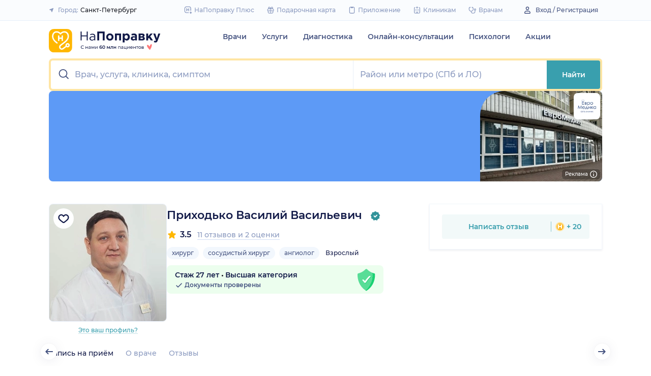

--- FILE ---
content_type: text/html; charset=utf-8
request_url: https://spb.napopravku.ru/doctor-profile/prihodko-vasilij-vasilevich/
body_size: 83980
content:
<!DOCTYPE html>
<html lang="ru">
  <head>
    <title>Приходько Василий Васильевич, хирург (Санкт-Петербург): 11 отзывов, запись на прием  – НаПоправку</title>
    <meta name="description" content="Приходько Василий Васильевич, хирург (Санкт-Петербург): 11 отзывов пациентов, запись на прием, места работы, информация о стаже и квалификации – НаПоправку">

    <meta charset="utf-8">
    <meta name="viewport" content="width=device-width, initial-scale=1, minimal-ui">
    <meta name="mobile-web-app-capable" content="yes">
    <meta name="apple-mobile-web-app-capable" content="yes">
    <meta name="apple-mobile-web-app-status-bar-style" content="default">
    <link rel="icon" href="https://assets-1.napopravku.ru/favicon.ico" sizes="32x32">
    <link rel="icon" href="https://assets-1.napopravku.ru/public/favicon.svg" type="image/svg+xml">
    <link rel="apple-touch-icon" href="https://assets-1.napopravku.ru/public/apple-touch-icon.png">

    <meta name="theme-color" content="#93d7d9">
    <link rel="manifest" href="/manifest.json">

    
    
    
    <meta name="pageCategory" content="standard">
    <meta name="DoctorID" content="138639"><meta name="DoctorFurlID" content="630623"><meta name="FurlID" content="undefined"><meta name="FurlSpecializationID" content="undefined"><meta name="ClinicID" content="undefined"><meta name="SimilarClinicsFurlId" content="undefined">
    <meta name="format-detection" content="telephone=no"/>

    <style>
      /* cyrillic-ext */
      @font-face {
        font-family: 'Montserrat';
        font-style: normal;
        font-weight: 500;
        font-display: swap;
        src: url(https://fonts.gstatic.com/s/montserrat/v15/JTURjIg1_i6t8kCHKm45_ZpC3gTD_u50.woff2) format('woff2');
        unicode-range: U+0460-052F, U+1C80-1C88, U+20B4, U+2DE0-2DFF, U+A640-A69F, U+FE2E-FE2F;
      }
      /* cyrillic */
      @font-face {
        font-family: 'Montserrat';
        font-style: normal;
        font-weight: 500;
        font-display: swap;
        src: url(https://fonts.gstatic.com/s/montserrat/v15/JTURjIg1_i6t8kCHKm45_ZpC3g3D_u50.woff2) format('woff2');
        unicode-range: U+0400-045F, U+0490-0491, U+04B0-04B1, U+2116;
      }
      /* latin-ext */
      @font-face {
        font-family: 'Montserrat';
        font-style: normal;
        font-weight: 500;
        font-display: swap;
        src: url(https://fonts.gstatic.com/s/montserrat/v15/JTURjIg1_i6t8kCHKm45_ZpC3gfD_u50.woff2) format('woff2');
        unicode-range: U+0100-024F, U+0259, U+1E00-1EFF, U+2020, U+20A0-20AB, U+20AD-20CF, U+2113, U+2C60-2C7F, U+A720-A7FF;
      }
      /* latin */
      @font-face {
        font-family: 'Montserrat';
        font-style: normal;
        font-weight: 500;
        font-display: swap;
        src: url(https://fonts.gstatic.com/s/montserrat/v15/JTURjIg1_i6t8kCHKm45_ZpC3gnD_g.woff2) format('woff2');
        unicode-range: U+0000-00FF, U+0131, U+0152-0153, U+02BB-02BC, U+02C6, U+02DA, U+02DC, U+2000-206F, U+2074, U+20AC, U+2122, U+2191, U+2193, U+2212, U+2215, U+FEFF, U+FFFD;
      }
      /* cyrillic-ext */
      @font-face {
        font-family: 'Montserrat';
        font-style: normal;
        font-weight: 600;
        font-display: swap;
        src: url(https://fonts.gstatic.com/s/montserrat/v15/JTURjIg1_i6t8kCHKm45_bZF3gTD_u50.woff2) format('woff2');
        unicode-range: U+0460-052F, U+1C80-1C88, U+20B4, U+2DE0-2DFF, U+A640-A69F, U+FE2E-FE2F;
      }
      /* cyrillic */
      @font-face {
        font-family: 'Montserrat';
        font-style: normal;
        font-weight: 600;
        font-display: swap;
        src: url(https://fonts.gstatic.com/s/montserrat/v15/JTURjIg1_i6t8kCHKm45_bZF3g3D_u50.woff2) format('woff2');
        unicode-range: U+0400-045F, U+0490-0491, U+04B0-04B1, U+2116;
      }
      /* latin-ext */
      @font-face {
        font-family: 'Montserrat';
        font-style: normal;
        font-weight: 600;
        font-display: swap;
        src: url(https://fonts.gstatic.com/s/montserrat/v15/JTURjIg1_i6t8kCHKm45_bZF3gfD_u50.woff2) format('woff2');
        unicode-range: U+0100-024F, U+0259, U+1E00-1EFF, U+2020, U+20A0-20AB, U+20AD-20CF, U+2113, U+2C60-2C7F, U+A720-A7FF;
      }
      /* latin */
      @font-face {
        font-family: 'Montserrat';
        font-style: normal;
        font-weight: 600;
        font-display: swap;
        src: url(https://fonts.gstatic.com/s/montserrat/v15/JTURjIg1_i6t8kCHKm45_bZF3gnD_g.woff2) format('woff2');
        unicode-range: U+0000-00FF, U+0131, U+0152-0153, U+02BB-02BC, U+02C6, U+02DA, U+02DC, U+2000-206F, U+2074, U+20AC, U+2122, U+2191, U+2193, U+2212, U+2215, U+FEFF, U+FFFD;
      }
      /* cyrillic */
      @font-face {
        font-family: 'Montserrat';
        font-style: normal;
        font-weight: 400;
        font-display: swap;
        src: url(https://fonts.gstatic.com/s/montserrat/v26/JTUHjIg1_i6t8kCHKm4532VJOt5-QNFgpCtr6Hw9aXpsog.woff2) format('woff2');
        unicode-range: U+0301, U+0400-045F, U+0490-0491, U+04B0-04B1, U+2116;
      }
      /* cyrillic-ext */
      @font-face {
        font-family: 'Montserrat';
        font-style: normal;
        font-weight: 400;
        font-display: swap;
        src: url(https://fonts.gstatic.com/s/montserrat/v26/JTUHjIg1_i6t8kCHKm4532VJOt5-QNFgpCtr6Hw0aXpsog.woff2) format('woff2');
        unicode-range: U+0460-052F, U+1C80-1C88, U+20B4, U+2DE0-2DFF, U+A640-A69F, U+FE2E-FE2F;
      }
      /* latin-ext */
      @font-face {
        font-family: 'Montserrat';
        font-style: normal;
        font-weight: 400;
        font-display: swap;
        src: url(https://fonts.gstatic.com/s/montserrat/v26/JTUHjIg1_i6t8kCHKm4532VJOt5-QNFgpCtr6Hw3aXpsog.woff2) format('woff2');
        unicode-range: U+0100-02AF, U+0304, U+0308, U+0329, U+1E00-1E9F, U+1EF2-1EFF, U+2020, U+20A0-20AB, U+20AD-20CF, U+2113, U+2C60-2C7F, U+A720-A7FF;
      }
      /* latin */
      @font-face {
        font-family: 'Montserrat';
        font-style: normal;
        font-weight: 400;
        font-display: swap;
        src: url(https://fonts.gstatic.com/s/montserrat/v26/JTUHjIg1_i6t8kCHKm4532VJOt5-QNFgpCtr6Hw5aXo.woff2) format('woff2');
        unicode-range: U+0000-00FF, U+0131, U+0152-0153, U+02BB-02BC, U+02C6, U+02DA, U+02DC, U+0304, U+0308, U+0329, U+2000-206F, U+2074, U+20AC, U+2122, U+2191, U+2193, U+2212, U+2215, U+FEFF, U+FFFD;
      }

      @font-face {
        font-family: "Montserrat-fallback-general";
        font-style: normal;
        font-weight: 500;
        font-display: swap;
        src: local('Arial'), local('ArialMT');
        ascent-override: 85.7923%;
        descent-override: 22.2457%;
        line-gap-override: 0%;
        size-adjust: 113.15%;
      }
      @font-face {
        font-family: "Montserrat-fallback-general";
        font-style: normal;
        font-weight: 600;
        font-display: swap;
        src: local('Arial Bold'), local('Arial-BoldMT');
        ascent-override: 83%;
        descent-override: 25.2457%;
        line-gap-override: 0%;
        size-adjust: 108%;
      }
      @font-face {
        font-family: "Montserrat-fallback-android";
        font-style: normal;
        font-weight: 500;
        font-display: swap;
        src: local('Roboto'), local('Roboto-Regular');
        ascent-override: 85.6043%;
        descent-override: 22.197%;
        size-adjust: 113.0784%;
      }
      @font-face {
        font-family: "Montserrat-fallback-android";
        font-style: normal;
        font-weight: 600;
        font-display: swap;
        src: local('Roboto'), local('Roboto-Regular');
        ascent-override: 80%;
        descent-override: 22%;
        size-adjust: 116%;
      }
      @font-face {
        font-family: "Montserrat-fallback-liberation";
        font-style: normal;
        font-weight: 500;
        font-display: swap;
        src: local('LiberationSans');
        ascent-override: 85.7923%;
        descent-override: 22.2457%;
        line-gap-override: 0%;
        size-adjust: 112.8307%;
      }
      @font-face {
        font-family: "Montserrat-fallback-liberation";
        font-style: normal;
        font-weight: 600;
        font-display: swap;
        src: local('LiberationSans Bold');
        ascent-override: 92.5%;
        descent-override: 15.2457%;
        line-gap-override: 0%;
        size-adjust: 109.5%;
      }

    </style>
    <!--  Critical  -->
    <style>.submenu{background-color:#fff;border-bottom:2px solid #e7eef9;border-top:2px solid #e7eef9;display:block;overflow:hidden;padding:20px 0;position:absolute;width:100%;z-index:10}.submenu__wrapper{-webkit-box-pack:justify;-ms-flex-pack:justify;display:-webkit-box;display:-ms-flexbox;display:flex;justify-content:space-between;padding-bottom:20px;padding-top:20px;position:relative;width:100%}.select-city-button{background-color:transparent;border:none;font-weight:500;max-width:340px;padding:0;width:100%}.select-city-button__content-container{-webkit-box-align:center;-ms-flex-align:center;align-items:center;color:#8c9bc0;display:-webkit-box;display:-ms-flexbox;display:flex;-ms-flex-wrap:nowrap;flex-wrap:nowrap;white-space:nowrap}.select-city-button__text{color:#171921;margin-left:4px;overflow:hidden;text-overflow:ellipsis}.select-city-button__icon{height:10px;margin-right:8px;width:10px}.points{-webkit-box-align:center;-ms-flex-align:center;align-items:center;display:-webkit-box;display:-ms-flexbox;display:flex}.points__icn{margin-right:4px}.loading-skeleton{--skeleton-shimmer-line-width:max(var(--width,100%) * 0.2,20px);background-color:#e7eef9;border-radius:8px;height:var(--height,100%);overflow:hidden;position:relative;width:var(--width,auto)}.loading-skeleton:after{-webkit-animation:skeleton-shimmer var(--duration,1.6s) infinite linear;animation:skeleton-shimmer var(--duration,1.6s) infinite linear;background-image:-webkit-gradient(linear,left top,right top,color-stop(0,#e7eef9),color-stop(50%,#f2f7fd),to(#e7eef9));background-image:linear-gradient(90deg,#e7eef9,#f2f7fd 50%,#e7eef9);background-repeat:no-repeat;background-size:var(--skeleton-shimmer-line-width);content:"";height:100%;left:0;position:absolute;top:0;width:100%}.loading-skeleton--text{height:var(--height,1.5em)}.loading-skeleton--circle{border-radius:50%;height:var(--height,30px);width:var(--width,var(--height))}.loading-skeleton--sync:after{-webkit-animation-duration:var(--duration,3s);animation-duration:var(--duration,3s);-webkit-animation-name:skeleton-shimmer-sync;animation-name:skeleton-shimmer-sync}@-webkit-keyframes skeleton-shimmer-sync{0%{-webkit-transform:translateX(calc(0px - var(--skeleton-shimmer-line-width)));transform:translateX(calc(0px - var(--skeleton-shimmer-line-width)))}to{-webkit-transform:translateX(100vw);transform:translateX(100vw)}}@keyframes skeleton-shimmer-sync{0%{-webkit-transform:translateX(calc(0px - var(--skeleton-shimmer-line-width)));transform:translateX(calc(0px - var(--skeleton-shimmer-line-width)))}to{-webkit-transform:translateX(100vw);transform:translateX(100vw)}}@media (prefers-reduced-motion){.loading-skeleton:after{-webkit-animation:none;animation:none;background-image:none}}.time-slots-list{grid-column-gap:12px;grid-row-gap:12px;display:grid}.time-slots-list,.time-slots-list--sm{grid-template-columns:repeat(var(--slots-columns),1fr)}.time-slots-list--sm{grid-column-gap:8px;grid-row-gap:8px}.time-slots-list--v2.time-slots-list--sm{grid-auto-columns:68px;grid-template-columns:repeat(var(--slots-columns),68px);margin-right:-16px}.time-slots-list--v2.time-slots-list--sm,.time-slots-list--v2.time-slots-list--xs{display:grid;gap:8px;grid-auto-flow:column;grid-template-rows:-webkit-min-content;grid-template-rows:min-content;overflow-x:auto;padding-right:16px}.time-slots-list--v2.time-slots-list--xs{grid-auto-columns:calc(25% - 7px);grid-template-columns:repeat(var(--slots-columns),calc(25% - 7px))}.time-slots-list--inverted-color .n-time-slot{background:#f2f9f9;color:#399fae}.time-slots-list--inverted-color .n-time-slot:hover{background-color:#d7ecef;color:#31858c}.time-slots-list--increased-font .n-time-slot{font-size:16px;line-height:24px}.time-slots-list--v4{border:1px solid #e7eef9;border-radius:0 0 4px 4px;padding:12px}.time-slots-list__slot{font-weight:600}.time-slots-list__time-slot{min-width:0}.appointment-contact-hint{color:#465481;font-size:12px;padding-left:20px;position:relative}.appointment-contact-hint--clock:before{background-repeat:no-repeat;background-size:contain;content:"";height:16px;left:0;position:absolute;top:0;width:16px}.appointment-contact-hint--clock:before{background:#399fae;-webkit-mask-image:url(https://assets-1.napopravku.ru/dist/assets/icons/icn-clock.5e9a2f54.svg);mask-image:url(https://assets-1.napopravku.ru/dist/assets/icons/icn-clock.5e9a2f54.svg);-webkit-mask-position:center;mask-position:center;-webkit-mask-size:contain;mask-size:contain}.slider-calendar{margin-bottom:0;padding-right:0;position:relative;z-index:0}.slider-calendar .slider-calendar__slider .siema-slider__siema,.slider-calendar .slider-calendar__slider .siema-slider__slides{margin-bottom:-2px;margin-right:0}.slider-calendar .slider-calendar__slider .siema-slider__siema .siema-slider__slide,.slider-calendar .slider-calendar__slider .siema-slider__slides .siema-slider__slide{padding-left:0}.slider-calendar__day-button{-webkit-box-orient:vertical;-webkit-box-direction:normal;-webkit-box-pack:center;-ms-flex-pack:center;-webkit-box-align:center;-ms-flex-align:center;align-items:center;background:none;border:none;border-radius:4px;display:-webkit-box;display:-ms-flexbox;display:flex;-ms-flex-direction:column;flex-direction:column;justify-content:center;padding:4px 2px 10px;width:100%}.slider-calendar__day-button:hover{background:#f2f9f9}.slider-calendar__day-button-title{color:#8c9bc0;display:block;font-size:12px;font-weight:500;line-height:18px}.slider-calendar__day-button-subtitle{color:#465481;display:block;font-size:14px;font-weight:600;line-height:18px}.slider-calendar__day-button--selected{background-color:inherit;border:1px solid #e7eef9;border-bottom:2px solid #fff;border-bottom-left-radius:0;border-bottom-right-radius:0;padding-bottom:9px;padding-left:0}.slider-calendar__day-button--selected .slider-calendar__day-button-subtitle,.slider-calendar__day-button--selected .slider-calendar__day-button-title{color:#399fae}.slider-calendar__day-button--dim{opacity:.2}.slider-calendar__slider .siema-slider__slide{padding:1px 4px}.slider-calendar__slider .siema-slider__slide .slider-calendar__day-button{height:50px}.slider-calendar__slider .siema-slider__slide--first{padding-left:0}.slider-calendar__slider .siema-slider__slide--last{padding-right:0}.slider-calendar__slider .siema-slider__siema--initialized{margin-right:-32px}.slider-calendar__control-button{-webkit-box-pack:center;-ms-flex-pack:center;-webkit-box-align:center;-ms-flex-align:center;align-items:center;background:#fff;border-radius:16px;-webkit-box-shadow:0 2px 24px rgba(18,26,72,.08),0 0 2px rgba(18,26,72,.08);box-shadow:0 2px 24px rgba(18,26,72,.08),0 0 2px rgba(18,26,72,.08);display:-webkit-box;display:-ms-flexbox;display:flex;height:32px;justify-content:center;padding:10px;position:absolute;top:9px;width:32px;z-index:1}.slider-calendar__control-button--disabled{color:#d1ddf4;opacity:0}.slider-calendar__control-button--prev{left:-20px}.slider-calendar__control-button--next{right:-12px}.slider-calendar__control-button:hover{color:#399fae}.slider-calendar__control-button:active{-webkit-transform:scale(.95);transform:scale(.95)}.slider-calendar__day-button-flag{background-color:#ffb700;border-radius:50%;height:4px;margin-bottom:-4px;min-height:4px;width:4px}@media (max-width:992px){.slider-calendar__slider--reduce-day-on-mobile .slider-calendar__day-button-title{display:none}.slider-calendar__slider .siema-slider__slide .slider-calendar__day-button{height:40px}.slider-calendar__day-button-subtitle{font-size:12px;font-weight:500;line-height:14px}}.rta-card__time-header-btn--v2{background-color:#f2f9f9;border-radius:24px;color:#399fae;line-height:24px;margin-bottom:16px;padding:8px 8px 8px 16px;width:-webkit-max-content;width:-moz-max-content;width:max-content}.rta-card__time-header-btn--v2:active{-webkit-transform:scale(.95);transform:scale(.95)}.rta-card__time-header-btn--v2 .rta-card__time-header-day-title{display:inline-block;line-height:24px;margin-left:8px;margin-right:8px;vertical-align:-1px}.rta-card__hint--v2{-webkit-box-ordinal-group:unset;-ms-flex-order:unset;margin-top:12px;order:unset}.rta-card__title--v2{color:#8c9bc0;display:block;font-size:14px;font-weight:500;line-height:18px;margin-bottom:12px}.hidable-fixed-banner__container{--cross-color:design-system.$gray-600;--cross-top:15px;--cross-right:15px;-webkit-box-shadow:0 3px 8px rgba(18,26,72,.16);box-shadow:0 3px 8px rgba(18,26,72,.16);left:0;min-height:125px;position:fixed;right:0;top:0;width:100%;z-index:1020}.hidable-fixed-banner__close-btn{height:20px;padding:5px;position:absolute;right:var(--cross-right);top:var(--cross-top);width:20px}.hidable-fixed-banner__close-btn:hover{-webkit-transform:scale(1.1);transform:scale(1.1)}.hidable-fixed-banner__close-btn-icn{color:var(--cross-color);display:block;height:100%;width:100%}.custom-icon{--size:14px;--src:"";background-image:var(--src);background-position:50%;background-repeat:no-repeat;background-size:contain;display:inline-block;height:var(--size);vertical-align:middle;width:var(--size)}.custom-icon--colored{--color:#171921;background:var(--color);-webkit-mask-image:var(--src);mask-image:var(--src);-webkit-mask-position:center;mask-position:center;mask-repeat:no-repeat;-webkit-mask-repeat:no-repeat;-webkit-mask-size:contain;mask-size:contain}.desktop-app-banner{-webkit-box-pack:center;-ms-flex-pack:center;--background-color:#fff;--border-color:var(--background-color);--text-color:#121a48;--title-color:#171921;--button-text-color:#31858c;--tooltip-icon-color:#399fae;--tooltip-text-color:#121a48;--tooltip-background-color:#d7ecef;--tooltip-border-color:#b8dce2;--image-blink-length:300ms;background:var(--background-color);color:var(--text-color);justify-content:center;min-height:90px;padding-right:56px}.desktop-app-banner,.desktop-app-banner__container{-webkit-box-orient:horizontal;-webkit-box-direction:normal;display:-webkit-box;display:-ms-flexbox;display:flex;-ms-flex-direction:row;flex-direction:row}.desktop-app-banner__container{-webkit-box-align:center;-ms-flex-align:center;-webkit-box-pack:justify;-ms-flex-pack:justify;-webkit-box-flex:1;-ms-flex-positive:1;align-items:center;flex-grow:1;gap:40px;justify-content:space-between;max-width:1120px;position:relative}.desktop-app-banner--bordered{border:2px solid var(--border-color)}.desktop-app-banner__body{-webkit-box-flex:1;-ms-flex-positive:1;-webkit-box-orient:horizontal;-webkit-box-pack:center;-ms-flex-pack:center;-webkit-box-align:center;-ms-flex-align:center;align-items:center;-ms-flex-direction:row;flex-direction:row;flex-grow:1;-ms-flex-wrap:wrap;flex-wrap:wrap;gap:24px;justify-content:center;padding:14px 0}.desktop-app-banner__body,.desktop-app-banner__body-text{-webkit-box-direction:normal;display:-webkit-box;display:-ms-flexbox;display:flex}.desktop-app-banner__body-text{-webkit-box-orient:vertical;-ms-flex-direction:column;flex-direction:column;gap:4px}.desktop-app-banner__title{color:var(--title-color);font-size:16px;font-weight:600;line-height:22px}.desktop-app-banner__title-inner{margin-right:10px}.desktop-app-banner__title-logo{-webkit-box-orient:horizontal;-webkit-box-direction:normal;display:-webkit-box;display:-ms-flexbox;display:flex;-ms-flex-direction:row;flex-direction:row;-ms-flex-wrap:wrap;flex-wrap:wrap;gap:2px}.desktop-app-banner__title-logo-text{padding-right:0}.desktop-app-banner__button{-ms-flex-negative:0;background-color:var(--button-background-color);border-radius:4px;color:var(--button-text-color);flex-shrink:0;font-size:14px;font-weight:600;height:40px;line-height:18px;padding:11px 16px}.desktop-app-banner__button:hover{-webkit-filter:brightness(115%);filter:brightness(115%)}.desktop-app-banner__button:active,.desktop-app-banner__button:focus{-webkit-filter:brightness(105%);filter:brightness(105%)}.desktop-app-banner__button.n-btn{width:auto}.desktop-app-banner__button.n-btn,.desktop-app-banner__button.n-btn:hover{background-color:var(--button-background-color)}.desktop-app-banner__button .n-btn__text{-webkit-box-align:center;-ms-flex-align:center;align-items:center;color:var(--button-text-color);display:-webkit-box;display:-ms-flexbox;display:flex;gap:4px}.desktop-app-banner__tooltip{display:inline-block;vertical-align:1px}.desktop-app-banner__tooltip .n-tooltip__content{background-color:var(--tooltip-background-color);border-color:var(--tooltip-border-color);color:var(--tooltip-text-color)}.desktop-app-banner__tooltip .desktop-app-banner__tooltip-icon{color:var(--tooltip-icon-color);display:block}.desktop-app-banner__tooltip-text{font-size:12px;font-weight:500;line-height:18px;min-width:150px}.desktop-app-banner__desc{font-size:12px;line-height:18px}.desktop-app-banner__img{-ms-flex-item-align:end;align-self:flex-end;display:block;height:auto;max-width:140px}.desktop-app-banner__img--blink{-webkit-animation:blink normal var(--image-blink-length) ease-in-out;animation:blink normal var(--image-blink-length) ease-in-out}.desktop-app-banner__qr{display:none}@media (min-width:640px){.desktop-app-banner__body,.desktop-app-banner__title-logo{-ms-flex-wrap:nowrap;flex-wrap:nowrap}}@media (min-width:767px){.desktop-app-banner__body{gap:32px}.desktop-app-banner__qr{display:block}}@media (min-width:1176px){.desktop-app-banner{padding-right:0}}@media (min-width:992px){.desktop-app-banner__desc{font-size:14px;font-weight:500;line-height:22px}.desktop-app-banner__title{font-size:18px;line-height:28px}}@media (min-width:1121px){.desktop-app-banner__body-text{-webkit-box-orient:horizontal;-webkit-box-direction:normal;-webkit-box-align:center;-ms-flex-align:center;align-items:center;-ms-flex-direction:row;flex-direction:row;gap:32px}.desktop-app-banner__title-logo{-webkit-box-orient:vertical;-webkit-box-direction:normal;-webkit-box-align:end;-ms-flex-align:end;align-items:flex-end;-ms-flex-direction:column;flex-direction:column;gap:0}.desktop-app-banner__title-logo-text{padding-right:10px}}.lqip-picture__img{background-position:50%;background-repeat:no-repeat;background-size:cover;display:block;height:100%;-o-object-fit:cover;object-fit:cover;width:100%}.inline-banner{--background:#fff;--border-color:transparent;--tap-color:var(--tap-color,blue);--text-color:#121a48;--title-color:#171921;--button-text-color:#31858c;--timer-color:#ffd466;--image-max-height:110%;--tooltip-icon-color:#399fae;--tooltip-text-color:#121a48;--tooltip-background-color:#d7ecef;--tooltip-border-color:#b8dce2;--banner-tap-blink-length:100ms;--image-blink-length:300ms;background:var(--background);border-radius:8px;color:var(--text-color);display:block;padding:16px;position:relative}.inline-banner--tap-animation:after{-webkit-animation:var(--banner-tap-blink-length) ease-in-out opacity-blink;animation:var(--banner-tap-blink-length) ease-in-out opacity-blink;background-color:var(--tap-color,blue);border-radius:8px;content:"";height:100%;left:0;position:absolute;top:0;width:100%}.inline-banner--with-contraindications{padding-bottom:8px}.inline-banner__content{-webkit-box-orient:horizontal;-webkit-box-direction:normal;-webkit-box-align:center;-ms-flex-align:center;align-items:center;display:-webkit-box;display:-ms-flexbox;display:flex;-ms-flex-direction:row;flex-direction:row;gap:20px;max-width:60%;opacity:1}.inline-banner__body{-webkit-box-flex:1;-ms-flex-positive:1;flex-grow:1}.inline-banner__timer{color:var(--timer-color);font-size:12px;font-weight:600;line-height:18px;margin-bottom:4px}.inline-banner__title{margin-bottom:4px}.inline-banner__title-inner{margin-right:10px}.inline-banner__link{color:var(--button-text-color);font-weight:700;margin-top:5px}.inline-banner__link-icon{margin-left:5px}.inline-banner__tooltip{display:inline-block;vertical-align:1px}.inline-banner__tooltip .n-tooltip__content{background-color:var(--tooltip-background-color);border-color:var(--tooltip-border-color);color:var(--tooltip-text-color)}.inline-banner__tooltip-icon{color:var(--tooltip-icon-color);display:block}.inline-banner__tooltip-text{font-size:12px;font-weight:500;line-height:18px;min-width:150px}.inline-banner__tooltip-text ul{list-style-position:outside;list-style-type:disc;padding-left:20px}.inline-banner__desc{font-size:12px;line-height:18px}.inline-banner__img-container{bottom:0;height:var(--image-max-height);max-width:40%;position:absolute;right:0}.inline-banner__img .lqip-picture__img{background-position:100% 100%;background-size:contain;display:block;height:100%;-o-object-fit:contain;object-fit:contain;-o-object-position:bottom right;object-position:bottom right;width:100%}.inline-banner__img--rounded-right .lqip-picture__img{border-bottom-right-radius:8px;border-top-right-radius:8px}.inline-banner__img--blink{-webkit-animation:blink normal var(--image-blink-length) ease-in-out;animation:blink normal var(--image-blink-length) ease-in-out}.inline-banner__mobile-tooltip-content{background-color:var(--tooltip-background-color);border-radius:8px;-webkit-box-shadow:0 2px 4px rgba(18,26,72,.08);box-shadow:0 2px 4px rgba(18,26,72,.08);-webkit-box-sizing:border-box;box-sizing:border-box;color:var(--tooltip-text-color);display:none;left:0;opacity:0;padding:8px;position:absolute;top:0;-webkit-transform:none;transform:none;width:100%;z-index:10}.inline-banner__mobile-tooltip-content--visible{display:block;opacity:1}.inline-banner__mobile-tooltip-content--bordered{border:2px solid var(--tooltip-border-color)}.inline-banner--bordered{border:2px solid var(--border-color)}.inline-banner--bordered .inline-banner__mobile-tooltip-content{left:-2px;width:calc(4px + 100%)}.inline-banner__ord-tooltip.n-tooltip{bottom:8px;position:absolute;right:8px}.inline-banner__contraindication-warning{font-size:10px;font-weight:400;line-height:14px;margin-top:8px;max-width:70%;opacity:.4;text-transform:uppercase}@media (min-width:767px){.inline-banner{background:var(--background);padding:24px}.inline-banner .inline-banner__link{font-size:14px}.inline-banner .inline-banner__contraindication-warning{font-size:16px;line-height:18px;margin-top:16px}.inline-banner--small{padding:16px}.inline-banner--small .inline-banner__title{font-size:16px;line-height:22px}.inline-banner--small .inline-banner__desc{font-size:12px;line-height:18px}.inline-banner--small .inline-banner__contraindication-warning{font-size:10px;line-height:14px;margin-top:8px}.inline-banner--with-contraindications{padding-bottom:8px}.inline-banner__desc{font-size:14px;font-weight:500;line-height:22px}}.inline-banner--with-contraindications.inline-banner--small{--image-max-height:100%;padding-bottom:8px}.inline-banner--with-contraindications.inline-banner--small .inline-banner__img-container{bottom:unset;top:0}.inline-banner--with-contraindications.inline-banner--small .inline-banner__img .lqip-picture__img{background-position:100% 0;-o-object-position:top right;object-position:top right}.small-bar-banner{-webkit-box-orient:horizontal;-webkit-box-direction:normal;--background:#fff;--border-color:transparent;--tap-color:var(--tap-color,blue);--text-color:#121a48;--title-color:#171921;--button-text-color:#31858c;--timer-color:#ffd466;--image-max-height:110%;--tooltip-icon-color:#399fae;--tooltip-text-color:#121a48;--tooltip-background-color:#d7ecef;--tooltip-border-color:#b8dce2;--banner-tap-blink-length:100ms;--image-blink-length:300ms;background:var(--background);border-radius:8px;color:var(--text-color);display:-webkit-box;display:-ms-flexbox;display:flex;-ms-flex-direction:row;flex-direction:row;-ms-flex-wrap:nowrap;flex-wrap:nowrap;gap:4px;position:relative}.small-bar-banner--tap-animation:after{-webkit-animation:var(--banner-tap-blink-length) ease-in-out opacity-blink;animation:var(--banner-tap-blink-length) ease-in-out opacity-blink;background-color:var(--tap-color,blue);border-radius:8px;content:"";height:100%;left:0;position:absolute;top:0;width:100%;z-index:1}.small-bar-banner--xs{border-radius:16px}.small-bar-banner__content{-webkit-box-flex:1;-webkit-box-align:center;-ms-flex-align:center;align-items:center;display:-webkit-box;display:-ms-flexbox;display:flex;-ms-flex:1 1 auto;flex:1 1 auto;padding:8px 0 8px 16px}.small-bar-banner__content--xs{padding:4px 10px}.small-bar-banner__title{color:var(--title-color);font-size:14px;font-weight:600;line-height:22px}.small-bar-banner__title-inner{margin-right:10px}.small-bar-banner__tooltip{display:inline-block;vertical-align:1px}.small-bar-banner__tooltip .n-tooltip__content{background-color:var(--tooltip-background-color);border-color:var(--tooltip-border-color);color:var(--tooltip-text-color)}.small-bar-banner__tooltip-icon{color:var(--tooltip-icon-color);display:block}.small-bar-banner__tooltip-text{font-size:12px;font-weight:500;line-height:18px;min-width:150px}.small-bar-banner__tooltip-text ul{list-style-position:outside;list-style-type:disc;padding-left:20px}.small-bar-banner__tooltip-text ul li::marker{color:var(--tooltip-marker-color,inherit)}.small-bar-banner__img-container{-webkit-box-align:center;-ms-flex-align:center;-webkit-box-flex:0;align-items:center;border-bottom-right-radius:8px;border-top-right-radius:8px;display:-webkit-box;display:-ms-flexbox;display:flex;-ms-flex:0 0 65px;flex:0 0 65px;overflow:hidden;position:relative}.small-bar-banner__img{display:block;height:120%;-o-object-fit:cover;object-fit:cover;-o-object-position:center;object-position:center;position:absolute;width:100%}.small-bar-banner__mobile-tooltip-content{background-color:var(--tooltip-background-color);border-radius:8px;-webkit-box-shadow:0 2px 4px rgba(18,26,72,.08);box-shadow:0 2px 4px rgba(18,26,72,.08);-webkit-box-sizing:border-box;box-sizing:border-box;color:var(--tooltip-text-color);display:none;left:0;opacity:0;padding:8px;position:absolute;top:0;-webkit-transform:none;transform:none;width:100%;z-index:10}.small-bar-banner__mobile-tooltip-content--visible{display:block;opacity:1}.small-bar-banner__mobile-tooltip-content--bordered{border:2px solid var(--tooltip-border-color)}.small-bar-banner__mobile-tooltip-content--top{bottom:0;top:unset}.small-bar-banner--bordered{border:2px solid var(--border-color)}.small-bar-banner--bordered .small-bar-banner__mobile-tooltip-content{left:-2px;width:calc(4px + 100%)}@media (min-width:767px){.small-bar-banner{gap:16px}.small-bar-banner__content{padding:10px 0 10px 16px}.small-bar-banner__content--xs{padding:4px 10px}.small-bar-banner__img-container{-webkit-box-flex:0;border-radius:unset;-ms-flex:0 0 120px;flex:0 0 120px;margin-right:16px}}.small-bar-banner--small.small-bar-banner{gap:4px}.small-bar-banner--small .small-bar-banner__content{padding:8px 0 8px 16px}.small-bar-banner--small .small-bar-banner__img-container{-webkit-box-flex:0;border-bottom-right-radius:8px;border-top-right-radius:8px;-ms-flex:0 0 65px;flex:0 0 65px;margin-right:unset}.small-bar-banner--narrow .small-bar-banner__content{padding:8px 0 8px 8px}.small-bar-banner--narrow .small-bar-banner__title{font-size:12px;line-height:18px}.small-bar-banner--narrow .small-bar-banner__title-inner{margin-right:4px}.small-bar-banner--narrow .small-bar-banner__img-container{-ms-flex-preferred-size:50px;flex-basis:50px}.small-bar-banner--narrow .small-bar-banner__img{height:100%}.select-city-modal{max-height:100vh}.select-city-modal.n-modal{padding:0;z-index:10010}.select-city-modal .n-modal__inner{overflow:hidden;padding-bottom:0}.select-city-modal .n-modal__content,.select-city-modal .n-modal__inner{height:100%}.select-city-modal__search-field .n-suggests-list{-webkit-box-shadow:none;box-shadow:none;max-height:74vh;overflow:auto;padding-right:2px;position:relative}.select-city-modal__search-field .n-suggests-list::-webkit-scrollbar{background-color:transparent;height:8px;width:8px}.select-city-modal__search-field .n-suggests-list::-webkit-scrollbar-thumb{background-color:#d1ddf4;border-radius:8px}.select-city-modal__search-field .n-suggests-list::-webkit-scrollbar-track{background-color:#fff;border-radius:32px}.select-city-modal__search-field .n-input-field{margin-bottom:16px}.select-city-modal__header{font-size:18px;font-weight:600;margin-bottom:0;text-align:left}.select-city-modal__group{color:#8c9bc0;display:block;margin:12px 12px 6px}.select-city-modal__item{font-size:16px;font-weight:500}.select-city-modal__item .link{background-image:none;color:#31858c;display:block;padding:12px}.select-city-modal__item--strong{font-weight:600}@media (min-width:767px){.select-city-modal.n-modal{padding-top:25px}.select-city-modal .n-modal__inner{padding:24px;-webkit-transform:translateX(-30%);transform:translateX(-30%)}.select-city-modal .n-modal__content,.select-city-modal .n-modal__inner{height:auto}.select-city-modal__search-field .n-suggests-list{max-height:345px}.select-city-modal__header{margin-bottom:56px}.select-city-modal__wrp{min-height:453px}.select-city-modal__item--focus{background-color:#f2f7fd;border-radius:8px}}@media (min-width:992px){.select-city-modal .n-modal__inner{-webkit-transform:translateX(-45%);transform:translateX(-45%)}}@media (min-width:1194px){.select-city-modal .n-modal__inner{-webkit-transform:translateX(-60%);transform:translateX(-60%)}}:root{font-size:16px;line-height:1.5}body{color:#121a48}.link{color:#399fae;text-decoration:none;background-image:linear-gradient(0deg,transparent 0,transparent 2px,#88c5ce 0,transparent 3px,transparent 60px);text-shadow:1px 0 #fff,-1px 0 #fff}.h2{font-weight:600}.h2{font-size:22px;line-height:30px}.text-sm{font-size:12px;line-height:18px}.text-md{font-size:14px;line-height:22px}.text-gray{color:#8c9bc0}.text-dark-gray{color:#465481}.text-medium{font-weight:500}.n-visually-hidden{position:absolute;clip:rect(0 0 0 0);left:0;top:0;width:1px;height:1px;margin:-1px;overflow:hidden}.n-icn{display:inline-block;vertical-align:middle;background-repeat:no-repeat;background-position:50%;background-size:contain;flex-shrink:0}.n-icn--md{width:24px;height:24px}.n-icn-cross{background-image:url("data:image/svg+xml;charset=utf-8,%3Csvg width='16' height='16' xmlns='http://www.w3.org/2000/svg' fill='%23AFBEDF'%3E%3Cpath d='M12.736 3.264a.9.9 0 010 1.272L9.273 8l3.463 3.464a.9.9 0 01.08 1.18l-.08.092a.9.9 0 01-1.272 0L8 9.273l-3.464 3.463a.9.9 0 11-1.272-1.272L6.727 8 3.264 4.536a.9.9 0 01-.08-1.18l.08-.092a.9.9 0 011.272 0L8 6.727l3.464-3.463a.9.9 0 011.272 0z'/%3E%3C/svg%3E")}.n-input{padding:9px 0;outline:none;appearance:none;border:none;background-color:transparent;caret-color:#285e61;max-width:100%;flex:1 1 auto;line-height:1.5}.n-input--dense{padding:4px 0}.n-tooltip{display:inline-block;position:relative}.n-tooltip__content{display:none;padding:8px;border-radius:8px;box-shadow:0 2px 4px rgba(18,26,72,.08);box-sizing:border-box;position:absolute;color:#121a48;font-weight:400;opacity:0;z-index:10;background:#fff8e5;border:1px solid #ffe5a3;top:50%;left:50%;transform:translate(-50%,-50%)}.n-tooltip__content--bottom{top:revert;bottom:-2px;transform:translate(-50%,100%)}.n-tooltip__content--left{right:revert;left:-2px;transform:translate(-100%,-50%)}.n-tooltip__content--secondary{background:#d7ecef;border-color:#b8dce2}.n-tooltip__content--r-md{border-radius:8px}.n-tooltip__content--r-lg{border-radius:16px}.n-chip{display:inline-flex;align-items:center;font-size:12px;line-height:18px;font-weight:600}.n-chip--text{background-color:transparent;color:inherit}.n-chip--primary{background-color:#399fae;color:#fff}.n-chip--primary .n-icn-cross{background-image:url("data:image/svg+xml;charset=utf-8,%3Csvg width='16' height='16' xmlns='http://www.w3.org/2000/svg' fill='%23FFF'%3E%3Cpath d='M12.736 3.264a.9.9 0 010 1.272L9.273 8l3.463 3.464a.9.9 0 01.08 1.18l-.08.092a.9.9 0 01-1.272 0L8 9.273l-3.464 3.463a.9.9 0 11-1.272-1.272L6.727 8 3.264 4.536a.9.9 0 01-.08-1.18l.08-.092a.9.9 0 011.272 0L8 6.727l3.464-3.463a.9.9 0 011.272 0z'/%3E%3C/svg%3E")}.n-chip--secondary{background-color:#f2f9f9;color:#399fae}.n-chip--secondary .n-icn-cross{background-image:url("data:image/svg+xml;charset=utf-8,%3Csvg width='16' height='16' xmlns='http://www.w3.org/2000/svg' fill='%23399FAE'%3E%3Cpath d='M12.736 3.264a.9.9 0 010 1.272L9.273 8l3.463 3.464a.9.9 0 01.08 1.18l-.08.092a.9.9 0 01-1.272 0L8 9.273l-3.464 3.463a.9.9 0 11-1.272-1.272L6.727 8 3.264 4.536a.9.9 0 01-.08-1.18l.08-.092a.9.9 0 011.272 0L8 6.727l3.464-3.463a.9.9 0 011.272 0z'/%3E%3C/svg%3E")}.n-chip--warn{background-color:#fff8e5;color:#db9400}.n-chip--warn .n-icn-cross{background-image:url("data:image/svg+xml;charset=utf-8,%3Csvg width='16' height='16' xmlns='http://www.w3.org/2000/svg' fill='%23DB9400'%3E%3Cpath d='M12.736 3.264a.9.9 0 010 1.272L9.273 8l3.463 3.464a.9.9 0 01.08 1.18l-.08.092a.9.9 0 01-1.272 0L8 9.273l-3.464 3.463a.9.9 0 11-1.272-1.272L6.727 8 3.264 4.536a.9.9 0 01-.08-1.18l.08-.092a.9.9 0 011.272 0L8 6.727l3.464-3.463a.9.9 0 011.272 0z'/%3E%3C/svg%3E")}.n-chip--danger{background-color:#ffe5da;color:#ff4956}.n-chip--danger .n-icn-cross{background-image:url("data:image/svg+xml;charset=utf-8,%3Csvg width='16' height='16' xmlns='http://www.w3.org/2000/svg' fill='%23FF4956'%3E%3Cpath d='M12.736 3.264a.9.9 0 010 1.272L9.273 8l3.463 3.464a.9.9 0 01.08 1.18l-.08.092a.9.9 0 01-1.272 0L8 9.273l-3.464 3.463a.9.9 0 11-1.272-1.272L6.727 8 3.264 4.536a.9.9 0 01-.08-1.18l.08-.092a.9.9 0 011.272 0L8 6.727l3.464-3.463a.9.9 0 011.272 0z'/%3E%3C/svg%3E")}.n-chip--success{background-color:#d0fcd4;color:#1bd173}.n-chip--success .n-icn-cross{background-image:url("data:image/svg+xml;charset=utf-8,%3Csvg width='16' height='16' xmlns='http://www.w3.org/2000/svg' fill='%231BD173'%3E%3Cpath d='M12.736 3.264a.9.9 0 010 1.272L9.273 8l3.463 3.464a.9.9 0 01.08 1.18l-.08.092a.9.9 0 01-1.272 0L8 9.273l-3.464 3.463a.9.9 0 11-1.272-1.272L6.727 8 3.264 4.536a.9.9 0 01-.08-1.18l.08-.092a.9.9 0 011.272 0L8 6.727l3.464-3.463a.9.9 0 011.272 0z'/%3E%3C/svg%3E")}.n-chip--info{background-color:#f2f7fd;color:#465481}.n-chip--info .n-icn-cross{background-image:url("data:image/svg+xml;charset=utf-8,%3Csvg width='16' height='16' xmlns='http://www.w3.org/2000/svg' fill='%23465481'%3E%3Cpath d='M12.736 3.264a.9.9 0 010 1.272L9.273 8l3.463 3.464a.9.9 0 01.08 1.18l-.08.092a.9.9 0 01-1.272 0L8 9.273l-3.464 3.463a.9.9 0 11-1.272-1.272L6.727 8 3.264 4.536a.9.9 0 01-.08-1.18l.08-.092a.9.9 0 011.272 0L8 6.727l3.464-3.463a.9.9 0 011.272 0z'/%3E%3C/svg%3E")}.n-chip--accent-info{background-color:#d1ddf4;color:#121a48}.n-chip--accent-info .n-icn-cross{background-image:url("data:image/svg+xml;charset=utf-8,%3Csvg width='16' height='16' xmlns='http://www.w3.org/2000/svg' fill='%23121A48'%3E%3Cpath d='M12.736 3.264a.9.9 0 010 1.272L9.273 8l3.463 3.464a.9.9 0 01.08 1.18l-.08.092a.9.9 0 01-1.272 0L8 9.273l-3.464 3.463a.9.9 0 11-1.272-1.272L6.727 8 3.264 4.536a.9.9 0 01-.08-1.18l.08-.092a.9.9 0 011.272 0L8 6.727l3.464-3.463a.9.9 0 011.272 0z'/%3E%3C/svg%3E")}.n-chip--additional{background-color:#ede6fa;color:#6f609e}.n-chip--additional .n-icn-cross{background-image:url("data:image/svg+xml;charset=utf-8,%3Csvg width='16' height='16' xmlns='http://www.w3.org/2000/svg' fill='%236F609E'%3E%3Cpath d='M12.736 3.264a.9.9 0 010 1.272L9.273 8l3.463 3.464a.9.9 0 01.08 1.18l-.08.092a.9.9 0 01-1.272 0L8 9.273l-3.464 3.463a.9.9 0 11-1.272-1.272L6.727 8 3.264 4.536a.9.9 0 01-.08-1.18l.08-.092a.9.9 0 011.272 0L8 6.727l3.464-3.463a.9.9 0 011.272 0z'/%3E%3C/svg%3E")}.n-chip--gray{background-color:#f2f7fd;color:#81818b}.n-chip--gray .n-icn-cross{background-image:url("data:image/svg+xml;charset=utf-8,%3Csvg width='16' height='16' xmlns='http://www.w3.org/2000/svg' fill='%2381818b'%3E%3Cpath d='M12.736 3.264a.9.9 0 010 1.272L9.273 8l3.463 3.464a.9.9 0 01.08 1.18l-.08.092a.9.9 0 01-1.272 0L8 9.273l-3.464 3.463a.9.9 0 11-1.272-1.272L6.727 8 3.264 4.536a.9.9 0 01-.08-1.18l.08-.092a.9.9 0 011.272 0L8 6.727l3.464-3.463a.9.9 0 011.272 0z'/%3E%3C/svg%3E")}.n-chip--sm{padding:3px 10px;border-radius:48px}.n-chip--md{padding:5px 16px;border-radius:48px}.n-chip--lg{padding:7px 12px;border-radius:24px}.n-chip--dense{padding:2px 4px}.n-chip--light{font-weight:500}.n-chip--r-no{border-radius:0}.n-chip--r-sm{border-radius:4px}.n-chip--r-md{border-radius:8px}.n-chip--r-lg{border-radius:16px}.n-chip--r-xl{border-radius:24px}.n-chip__closable{background-color:transparent;border:0;padding:0;margin-left:4px}.n-input-field{box-sizing:border-box}.n-input-field--dense .n-input-field__input{padding:1px 6px}.n-input-field__input{display:flex;height:100%;padding:2px 12px;flex-grow:1;border-radius:4px;text-overflow:ellipsis;background-color:#fff}.n-input-field__input--tile-r{border-radius:4px 0 0 4px}.n-input-field__input--tile-l{border-radius:0 4px 4px 0}.n-input-field__input--primary{border:1px solid #afbedf}.n-input-field__input--inset{border:1px solid transparent}.n-input-field__append,.n-input-field__prepend{display:flex;align-items:center;margin-right:10px}.n-input-field__prepend{margin-right:10px}.n-input-field__append{margin-left:10px}.n-input-field__input--tile-r.n-input-field__input--tile-l{border-radius:0}.n-btn{display:inline-flex;align-items:center;justify-content:center;text-align:center;width:100%;background-color:transparent;color:inherit;border:none;border-radius:4px;outline:0;appearance:none;position:relative;font-weight:700;font-size:14px}.n-btn--sm{padding:10px 16px;line-height:20px}.n-btn--sm .n-btn__append{margin-left:8px;padding-left:8px}.n-btn--md{padding:12px 16px;line-height:22px}.n-btn--md .n-btn__append{margin-left:12px;padding-left:12px}.n-btn--primary{color:#fff}.n-btn--primary{background-color:#399fae}.n-btn--secondary{color:#399fae}.n-btn--secondary{background-color:#f2f9f9}.n-btn--passive{background-color:transparent}.n-btn--tile-l{border-radius:0 4px 4px 0}.n-btn--rounded{border-radius:100%}.n-btn--md.n-btn--icon .icon{width:24px;height:24px}.n-btn--icon{padding:12px}.n-btn__append{display:inline-block;border-left:1px solid #88c5ce}.n-btn__text{flex-grow:2}@media (min-width:767px){.n-btn{width:auto;flex-grow:0}}.n-modal{position:fixed;left:0;top:0;display:flex;flex-direction:column;align-items:center;padding-top:16px;padding-bottom:16px;width:100vw;height:100%;overflow:auto;background-color:rgba(18,26,72,.4);z-index:9999999999;scrollbar-gutter:stable}.n-modal--hidden{height:0;width:0;padding:0;overflow:hidden;opacity:0}.n-modal__inner{position:relative;display:flex;flex-direction:column;align-items:center;width:100%;max-width:672px;padding:32px;margin-top:24px;background-color:#fff;border-radius:16px}.n-modal__inner:first-child{margin-top:0}.n-modal__btn-close{position:absolute;top:18px;right:16px;z-index:1;appearance:none;-webkit-appearance:none;-moz-appearance:none;border:none;background-color:transparent;min-width:unset;outline:none;width:auto}.n-modal__content{width:100%}@media screen and (max-width:640px){.n-modal{padding:0 0 65px 0;background-color:#fff}.n-modal__inner{width:100%!important;height:100%;max-width:unset;border-radius:0;padding:0;margin-top:0;border-top:1px solid #e7eef9}.n-modal__inner:first-child{border-top:unset}.n-modal__content{padding:20px;background-color:#fff}.n-modal__btn-close{padding:0!important}}.n-suggests-list{background-color:#fff;border-radius:4px;box-shadow:0 2px 24px rgba(18,26,72,.08),0 0 2px rgba(18,26,72,.08);overflow-x:auto;max-height:250px;width:100%;outline:none}.n-suggests-list__group:not(:last-child){margin-bottom:4px;border-bottom:1px solid #e7eef9}.n-selection{display:flex;justify-content:flex-start;align-items:center;flex-wrap:wrap}.n-selection--ellipsis-on-overflow{max-width:100%}.n-selection--ellipsis-on-overflow .n-selection__bag{display:inline;overflow:hidden;text-overflow:ellipsis;white-space:nowrap}.n-selection--multiple .n-selection__lbl{max-width:0;height:0}.n-selection--empty .n-selection__lbl{max-width:none;height:auto}.n-selection__bag{display:flex;flex-wrap:wrap;padding:9px 0}.n-selection__lbl{flex-grow:1}.n-selection__input{width:100%}.n-dropdown{position:relative}.n-dropdown__selection{flex-grow:1}.n-dropdown__selection--clearable{width:calc(100% - 60px)}.n-rating__bag{min-height:1.2rem;margin-top:4px;font-size:12px;line-height:18px;font-weight:500}.n-checkbox__bag{min-height:1.2rem;margin-top:4px}html{font-family:Montserrat,sans-serif}*{box-sizing:border-box}h1,p,ul{margin:0;padding:0}ul{list-style-type:none}button,input,select{font-family:inherit;font-size:100%;line-height:1.15;margin:0}.n-expanding-card__content{padding:0 15px 10px 10px}html{-webkit-text-size-adjust:100%;line-height:1.15}body{margin:0}main{display:block}a{background-color:transparent}img{border-style:none}button,input,select{font-family:inherit;font-size:100%;line-height:1.15;margin:0}button,input{overflow:visible}button,select{text-transform:none}[type=button],[type=submit],button{-webkit-appearance:button}[type=button]::-moz-focus-inner,[type=submit]::-moz-focus-inner,button::-moz-focus-inner{border-style:none;padding:0}[type=button]:-moz-focusring,[type=submit]:-moz-focusring,button:-moz-focusring{outline:1px dotted ButtonText}[type=checkbox],[type=radio]{-webkit-box-sizing:border-box;box-sizing:border-box;padding:0}::-webkit-file-upload-button{-webkit-appearance:button;font:inherit}html{color:#121a48;font-family:Montserrat,Montserrat-fallback-general,Montserrat-fallback-android,Montserrat-fallback-liberation,sans-serif;font-size:16px;font-weight:500;line-height:24px}a{color:inherit;text-decoration:inherit}*{-webkit-box-sizing:border-box;box-sizing:border-box;margin:0;padding:0}ul{list-style-type:none}h1{font-size:inherit;line-height:inherit}.main{background-color:#fff;max-width:100vw;min-height:80vh;width:100%}.container{max-width:1120px}.container{margin:0 auto;padding:0 16px}input,select{font-weight:500}.visually-hidden{clip:rect(0 0 0 0);height:1px;left:0;margin:-1px;position:absolute;top:0;width:1px}.link{background-color:transparent;border:none}.rotate-180{transform:rotateY(180deg);-webkit-transform:translateX(0) rotate(180deg)}.n-btn .points{white-space:nowrap}@media (max-width:767px){:not(html){scrollbar-width:none}:not(html)::-webkit-scrollbar{display:none}.main{min-height:unset}}@-webkit-keyframes shake{0%{-webkit-transform:scale(.8);transform:scale(.8)}70%{-webkit-transform:scale(1.15);transform:scale(1.15)}to{-webkit-transform:scale(1);transform:scale(1)}}@keyframes shake{0%{-webkit-transform:scale(.8);transform:scale(.8)}70%{-webkit-transform:scale(1.15);transform:scale(1.15)}to{-webkit-transform:scale(1);transform:scale(1)}}:root{font-size:16px;line-height:1.5}body{color:#121a48}.link{background-image:linear-gradient(0deg,transparent,transparent 2px,#88c5ce 0,transparent 3px,transparent 60px);color:#399fae;text-decoration:none;text-shadow:1px 0 #fff,-1px 0 #fff}.h2{font-weight:600}.h2{font-size:22px;line-height:30px}.text-sm{font-size:12px;line-height:18px}.text-md{font-size:14px;line-height:22px}.text-gray{color:#8c9bc0}.text-dark-gray{color:#465481}.text-medium{font-weight:500}.icon{vertical-align:middle}.icon--points{background-image:url("data:image/svg+xml;charset=utf-8,%3Csvg xmlns='http://www.w3.org/2000/svg' width='18' height='18' fill='none'%3E%3Cpath fill='url(%23a)' d='M17 9A8 8 0 1 1 1 9a8 8 0 0 1 16 0z'/%3E%3Cpath fill='%23FFE5A3' fill-rule='evenodd' d='M9 2a7 7 0 1 0 0 14A7 7 0 0 0 9 2zM0 9a9 9 0 1 1 18 0A9 9 0 0 1 0 9z' clip-rule='evenodd'/%3E%3Cg filter='url(%23b)'%3E%3Cpath fill='%23fff' d='M5 5h2v3h4V5h2v8h-2v-3H7v3H5V5z'/%3E%3C/g%3E%3Cdefs%3E%3ClinearGradient id='a' x1='1' x2='17' y1='1' y2='17' gradientUnits='userSpaceOnUse'%3E%3Cstop stop-color='%23FFD466'/%3E%3Cstop offset='1' stop-color='%23FFA901'/%3E%3Cstop offset='1' stop-color='%23FFA601'/%3E%3C/linearGradient%3E%3Cfilter id='b' width='10' height='10' x='4' y='5' color-interpolation-filters='sRGB' filterUnits='userSpaceOnUse'%3E%3CfeFlood flood-opacity='0' result='BackgroundImageFix'/%3E%3CfeColorMatrix in='SourceAlpha' values='0 0 0 0 0 0 0 0 0 0 0 0 0 0 0 0 0 0 127 0'/%3E%3CfeOffset dy='1'/%3E%3CfeGaussianBlur stdDeviation='.5'/%3E%3CfeColorMatrix values='0 0 0 0 0 0 0 0 0 0 0 0 0 0 0 0 0 0 0.1 0'/%3E%3CfeBlend in2='BackgroundImageFix' result='effect1_dropShadow'/%3E%3CfeBlend in='SourceGraphic' in2='effect1_dropShadow' result='shape'/%3E%3C/filter%3E%3C/defs%3E%3C/svg%3E");height:18px;width:18px}.clinic-about__gallery{background-color:#fff;grid-area:gallery;padding:16px 16px 0}.clinic-about__menu{background-color:#fff;border-top-left-radius:8px;border-top-right-radius:8px;grid-area:menu;overflow:scroll}.clinic-about__appointment{background-color:#fff;border-bottom-left-radius:8px;border-bottom-right-radius:8px;grid-area:app;margin-bottom:16px;padding:16px}.clinic-about__description{background-color:#fff;border-radius:8px;grid-area:desc;padding:16px}.clinic-about__title{grid-area:title}.clinic-about__profile-banner-container{grid-area:profban}.clinic-about__profile-banner-container.mobile-card-split:has(.profile-banner){margin-top:-24px}.clinic-about__banner-slot{grid-area:banslot}.clinic-about__banner-slot--alt{grid-area:banslot-alt}.clinic-about__pinned-reviews{grid-area:pinrev;margin-bottom:16px;max-width:100vw}.clinic-about__license{background-color:#fff;grid-area:license;padding:0 16px}@media (min-width:767px){.clinic-about__profile-banner-container.mobile-card-split:has(.profile-banner){margin-bottom:48px;margin-top:4px}}@media (min-width:767px){.clinic_doctors__speciality-tags.chip-list{margin-bottom:0;padding:0 0 4px}}.clinic-phone{-webkit-box-align:center;-ms-flex-align:center;align-items:center;display:-webkit-box;display:-ms-flexbox;display:flex;font-size:14px;line-height:22px}.clinic-phone__value{font-family:monospace;font-size:16px;font-weight:600;letter-spacing:-1px;text-decoration:none}.clinic-phone__value--hidden{overflow:hidden;text-overflow:ellipsis;white-space:nowrap;width:8.4em}.clinic-phone__btn{margin-left:8px}.dialog-header{margin-bottom:28px;width:100%}@media screen and (max-width:640px){.dialog-header{padding-right:20px}}.doctor-container{-webkit-box-orient:vertical;-webkit-box-direction:normal;display:-webkit-box;display:-ms-flexbox;display:flex;-ms-flex-direction:column;flex-direction:column}.doctor-container .doctor__section--layer-1{z-index:1}.doctor-container .doctor-card__profile-banner{-webkit-box-ordinal-group:-8;-ms-flex-order:-9;order:-9}.doctor-container .doctor-card__profile-banner.mobile-card-split:has(.profile-banner){margin:44px 0 0}.doctor-container .doctor__search{-webkit-box-ordinal-group:-9;-ms-flex-order:-10;order:-10}.doctor-container .doctor-card-container{-webkit-box-ordinal-group:-7;-ms-flex-order:-8;order:-8}.doctor-container .doctor-card__pinned-reviews{-webkit-box-ordinal-group:-6;-ms-flex-order:-7;margin-top:40px;order:-7}.doctor-container .doctor-card__pinned-reviews .review-carousel__header-title{font-size:18px;line-height:26px}.doctor-container .doctor__contained-promoblock{margin-left:0;margin-right:0}@media (max-width:992px){.doctor-container .doctor-card__profile-banner.mobile-card-split:has(.profile-banner){margin:44px 0}}@media (max-width:767px){.container.doctor{max-width:unset;padding:0}.doctor{background-color:#f2f7fd}.doctor__search{display:none!important}.doctor-container .doctor-card__profile-banner{-webkit-box-ordinal-group:unset;-ms-flex-order:unset;order:unset}.doctor-container .doctor-card__profile-banner.mobile-card-split:has(.profile-banner){margin:-8px 0 0}.doctor-container .doctor-card-container,.doctor-container .doctor-card__pinned-reviews{-webkit-box-ordinal-group:unset;-ms-flex-order:unset;order:unset}.doctor-container .doctor-card__pinned-reviews{margin-top:unset}.doctor-container .doctor__slider,.doctor-container .doctor__telemed-slider{margin:-8px 0}}.doctor-card__description{grid-area:desc}.doctor-card__info{grid-area:info}.doctor-card__menu{grid-area:menu}.doctor-card__profile-banner{grid-area:profban}.doctor-card__profile-banner.mobile-card-split:has(.profile-banner){margin:12px 0 48px}.doctor-card__banner-slot{grid-area:banslot}.doctor-card__banner-slot--before-menu{grid-area:banslot-bm;margin:32px 0 16px}.doctor-card__banner-slot--before-menu-alt{grid-area:banslot-bm-alt;margin:16px 16px 0}.doctor-card__pinned-reviews{grid-area:pinrev;margin:24px 0 20px}.doctor-card-container{margin-top:44px}.doctor-card{background-color:#fff;gap:40px;width:100%}.doctor-card,.doctor-card .doctor-card__info-container{-webkit-box-orient:horizontal;-webkit-box-direction:normal;display:-webkit-box;display:-ms-flexbox;display:flex;-ms-flex-direction:row;flex-direction:row}.doctor-card .doctor-card__info-container{-webkit-box-flex:1;-ms-flex:1 1 auto;flex:1 1 auto;gap:24px;min-width:0}.doctor-card .doctor-detail__photo{-ms-flex-negative:unset;border:1px solid #e7eef9;border-radius:8px;-webkit-box-sizing:content-box;box-sizing:content-box;flex-shrink:unset;height:230px;overflow:hidden;position:relative;width:230px}.doctor-card .doctor-detail__img{-webkit-box-orient:vertical;-webkit-box-direction:normal;-webkit-box-align:center;-ms-flex-align:center;align-items:center;display:-webkit-box;display:-ms-flexbox;display:flex;-ms-flex-direction:column;flex-direction:column;margin:unset;width:auto}.doctor-card .doctor-detail__controls{left:8px;position:absolute;top:8px}.doctor-card .doctor-detail__approved{display:inline;font-size:16px;line-height:22px;margin-left:4px}.doctor-card .doctor-detail__title-name-container{display:block;white-space:nowrap}.doctor-card .doctor-detail__title-name{display:inline;white-space:normal}.doctor-card .doctor-detail__title-patronymic-container{white-space:nowrap}.doctor-card .doctor-detail__rating{margin-bottom:4px}.doctor-card .doctor-detail__chip{margin-bottom:12px}.doctor-card .rating__icn{height:20px;width:20px}.doctor-card .rating__value{font-size:16px;line-height:24px}.doctor-card .rating-info__review{font-size:14px;line-height:18px}.doctor-card .doctor-detail__advantages-container{margin-bottom:8px;min-width:0}.doctor-card .doctor-detail__quick-application{-webkit-box-flex:0;-ms-flex-item-align:start;align-self:start;-ms-flex:0 0 auto;flex:0 0 auto}.doctor-card__appointment .doctor-detail__appointment-desktop{margin-bottom:24px;margin-top:24px}.doctor-card__appointment .doctor-detail__appointment-desktop-title{font-size:20px}.doctor-card__appointment .doctor-detail__appointment-workplace-count{color:#8c9bc0}.doctor-card__appointment .doctor-detail__appointment-workplace-list{margin-top:16px}@media screen and (max-width:992px){.doctor-card{grid-template-areas:"info" "profban" "banslot-bm" "menu" "app" "pinrev" "banslot" "desc" "banslot-bm-alt";grid-template-columns:1fr;grid-template-rows:unset}.doctor-card__profile-banner.mobile-card-split:has(.profile-banner){margin:16px 0 0}.doctor-card__pinned-reviews{margin:0 0 16px;max-width:100vw}.doctor-card-container{background-color:transparent;margin-top:unset;padding-top:168px}.doctor-card__appointment{-webkit-box-orient:vertical;-webkit-box-direction:normal;background-color:#fff;border-bottom-left-radius:8px;border-bottom-right-radius:8px;display:-webkit-box;display:-ms-flexbox;display:flex;-ms-flex-direction:column;flex-direction:column;margin-bottom:16px;padding:16px}.doctor-card{border-radius:24px 24px 0 0;gap:12px;padding:0 16px 16px}.doctor-card,.doctor-card .doctor-card__info-container{-webkit-box-orient:vertical;-webkit-box-direction:normal;-ms-flex-direction:column;flex-direction:column}.doctor-card .doctor-card__info-container{gap:8px;margin-top:-148px;position:relative}.doctor-card .doctor-detail__photo{border-radius:50%;height:168px;position:static;width:168px}.doctor-card .doctor-detail__img{position:relative}.doctor-card .doctor-detail__controls{-webkit-box-orient:horizontal;-webkit-box-direction:normal;-webkit-box-align:center;-ms-flex-align:center;align-items:center;background-color:#fff;border-radius:24px;-webkit-box-shadow:0 3px 8px rgba(18,26,72,.16);box-shadow:0 3px 8px rgba(18,26,72,.16);display:-webkit-box;display:-ms-flexbox;display:flex;-ms-flex-direction:row;flex-direction:row;left:unset;right:0;top:-4px}.doctor-card .doctor-detail__advantages-container{margin-bottom:16px;position:relative}.doctor-card .doctor-detail__chip-advantages{-ms-flex-wrap:nowrap;flex-wrap:nowrap}.doctor-card .doctor-detail__chip-advantages .advantage-chip-list{margin-right:-16px;padding-right:16px}.doctor-card .doctor-detail__chip-advantages .n-chip:first-child{margin-left:auto}.doctor-card .doctor-detail__chip-advantages .n-chip:last-child{margin-right:auto}.doctor-card .doctor-detail__chip-advantages .n-chip{-webkit-box-flex:0;-ms-flex:0 0 auto;flex:0 0 auto}.doctor-card .doctor-detail__chip{text-align:center}.doctor-card .doctor-detail__rating,.doctor-card .doctor-detail__title{-ms-flex-item-align:center;align-self:center;margin-bottom:8px}.doctor-card .doctor-detail__title{text-align:center}.doctor-card .doctor-detail__title .h2{font-size:20px;line-height:28px}}@media screen and (max-width:767px){.doctor-card__profile-banner.mobile-card-split:has(.profile-banner){margin-top:-24px}}@media screen and (max-width:640px){.doctor-card{padding:0 16px 16px}.doctor-card .doctor-detail__chip-advantages{-webkit-box-pack:unset;-ms-flex-pack:unset;justify-content:unset}.doctor-card .doctor-detail__chip-advantages .chip-list{-ms-flex-wrap:nowrap;flex-wrap:nowrap}.doctor-card .doctor-detail__chip{text-align:unset}.doctor-card .doctor-detail__approved{white-space:nowrap}.doctor-card__appointment-price--comparison .card-prices-comparison{padding-left:16px;padding-right:16px}}.doctor-detail__img{-webkit-box-orient:vertical;-webkit-box-direction:normal;-webkit-box-align:center;-ms-flex-align:center;align-items:center;display:-webkit-box;display:-ms-flexbox;display:flex;-ms-flex-direction:column;flex-direction:column;margin-bottom:16px}.doctor-detail__img{width:100%}.doctor-detail__photo{border:1px solid #f2f7fd;border-radius:8px;height:288px;max-width:288px;overflow:hidden;width:100%}.doctor-detail__info{-webkit-box-orient:vertical;-webkit-box-direction:normal;display:-webkit-box;display:-ms-flexbox;display:flex;-ms-flex-direction:column;flex-direction:column;min-width:0}.doctor-detail__title{-webkit-box-ordinal-group:3;-ms-flex-order:2;margin-bottom:8px;order:2}.doctor-detail__rating{-webkit-box-ordinal-group:2;-ms-flex-order:1;-webkit-box-pack:justify;-ms-flex-pack:justify;-webkit-box-align:center;-ms-flex-align:center;align-items:center;display:-webkit-box;display:-ms-flexbox;display:flex;justify-content:space-between;margin-bottom:8px;order:1}.doctor-detail__chip{-webkit-box-ordinal-group:4;-ms-flex-order:3;margin-bottom:16px;order:3}.doctor-detail__experience{-webkit-box-ordinal-group:5;-ms-flex-order:4;order:4}.doctor-detail__psychology{-webkit-box-ordinal-group:7;-ms-flex-order:6;order:6}@media (min-width:640px){.doctor-detail__experience{-ms-flex-item-align:center;align-self:center}}@media (min-width:767px){.doctor-detail__img{margin-bottom:0;margin-right:24px;width:auto}.doctor-detail__photo{-ms-flex-negative:0;flex-shrink:0;height:280px;width:280px}.doctor-detail__title{-webkit-box-ordinal-group:2;-ms-flex-order:1;order:1}.doctor-detail__quick-container{width:340px}}@media (min-width:992px){.doctor-detail__experience{-ms-flex-item-align:unset;align-self:unset}}@media (min-width:767px){.doctor-card__banner.inline-banner,.doctor-card__banner.loading-skeleton{display:none}}.edit-link--v2{margin-left:unset;padding-top:unset}.filter{display:grid;grid-template-areas:"fast-filters fast-filters" "all-filters sort" "switch switch";grid-template-columns:1fr -webkit-min-content;grid-template-columns:1fr min-content;padding-bottom:16px;position:relative}.filter.filter--copilot{grid-template-areas:"fast-filters fast-filters fast-filters" "sort copilot all-filters " "switch switch switch"}.filter.filter--copilot .filter__sort{-webkit-box-pack:start;-ms-flex-pack:start;justify-content:start;padding-left:16px;padding-right:unset}.filter.filter--copilot .filter__all-filters{margin-right:16px}.filter__fast-filters{grid-area:fast-filters;margin-bottom:16px;min-width:0}.filter__copilot-button{grid-area:copilot}.filter__sort{-webkit-box-pack:end;-ms-flex-pack:end;grid-area:sort;justify-content:end;padding-right:16px}.filter__all-filters,.filter__sort{-webkit-box-orient:horizontal;-webkit-box-direction:normal;-webkit-box-align:center;-ms-flex-align:center;align-items:center;display:-webkit-box;display:-ms-flexbox;display:flex;-ms-flex-direction:row;flex-direction:row}.filter__all-filters{-webkit-box-pack:start;-ms-flex-pack:start;grid-area:all-filters;justify-content:start;padding-left:16px}.filter__all-filters--inline.filter-time__item{display:none}.filter__switch-container{grid-area:switch;padding:16px}.filter__quick-filter-slider .universal-list-container__arrow-button{top:calc(50% - 12px)}.filter__quick-filter-slider .universal-list-container__arrow-button--prev{left:0}.filter__quick-filter-slider .universal-list-container__arrow-button--next{right:0}.filter-modal{overflow-x:hidden}.filter-modal .n-checkbox__label{font-size:14px;font-weight:500}.filter__fast-filters-consultation{-webkit-box-align:center;-ms-flex-align:center;align-items:center;border:1px solid #d1ddf4;border-radius:4px;display:-webkit-box;display:-ms-flexbox;display:flex;font-size:12px;line-height:18px;padding:6px 12px}.filter__consultation-button-name{margin-right:5px}.filter--v2{grid-template-areas:"fast-filters fast-filters fast-filters" "sort all-filters switch";grid-template-columns:1fr -webkit-min-content -webkit-min-content;grid-template-columns:1fr min-content min-content}.filter--v2 .filter__sort{-webkit-box-pack:start;-ms-flex-pack:start;justify-content:start;padding-left:16px;padding-right:unset}.filter--v2 .filter__all-filters{padding-left:unset}.filter--v2 .filter__all-filters--right-spacing{padding-right:16px}.filter--v2 .filter__switch-container{-webkit-box-align:center;-ms-flex-align:center;align-items:center;display:-webkit-box;display:-ms-flexbox;display:flex;padding:0 16px 0 0}.filter--v2.filter--copilot{grid-template-areas:"fast-filters fast-filters fast-filters fast-filters" "sort copilot all-filters switch"}.filter--v2.filter--copilot .filter__copilot-button{margin-bottom:0;margin-right:8px;padding:0}.filter--v2.filter--copilot .filter__all-filters{margin-right:unset}.filter-consultation-topics{-webkit-box-orient:vertical;-webkit-box-direction:normal;display:-webkit-box;display:-ms-flexbox;display:flex;-ms-flex-direction:column;flex-direction:column;gap:16px;grid-area:expanded-filter;margin-bottom:16px}.filter-consultation-topics .fast-filter-chip-list__title{padding:0 16px}.filter-consultation-topics .fast-filter-chip-list__title .n-tooltip__content{left:16px}.filter-consultation-topics .fast-filter-chip-list__content{padding:0 16px}.filter.filter--expanded{grid-template-areas:"fast-filters fast-filters" "expanded-filter expanded-filter" "all-filters sort" "switch switch"}.filter--v2.filter--expanded{grid-template-areas:"fast-filters fast-filters fast-filters" "expanded-filter expanded-filter expanded-filter" "sort all-filters switch"}.filter--copilot.filter--expanded{grid-template-areas:"fast-filters fast-filters fast-filters" "expanded-filter expanded-filter expanded-filter" "sort copilot all-filters " "switch switch switch"}.filter--v2.filter--copilot.filter--expanded{grid-template-areas:"fast-filters fast-filters fast-filters fast-filters" "expanded-filter expanded-filter expanded-filter" "sort copilot all-filters switch"}.filter--v2.filter--copilot.filter--expanded .filter__all-filters--inline.filter-time__item{display:-webkit-box;display:-ms-flexbox;display:flex}.filter--v2.filter--copilot.filter--expanded .filter__all-filters--separate{display:none}@media (min-width:767px){.filter__fast-filters{margin-bottom:20px;padding-right:16px}.filter{grid-template-areas:"fast-filters fast-filters switch" "all-filters sort sort";grid-template-columns:-webkit-min-content 1fr -webkit-min-content;grid-template-columns:min-content 1fr min-content;padding-bottom:0}.filter.filter--copilot{grid-template-areas:"fast-filters fast-filters fast-filters switch" "copilot all-filters sort sort";grid-template-columns:-webkit-max-content 1fr -webkit-min-content;grid-template-columns:max-content 1fr min-content}.filter.filter--copilot .filter__copilot-button{margin:0 8px 0 0;padding:0}.filter.filter--copilot .filter__all-filters{margin-right:8px;padding:0}.filter--v2{grid-template-areas:"fast-filters fast-filters all-filters" "sort switch switch"}.filter--v2 .filter__fast-filters{margin-bottom:16px}.filter--v2 .filter__all-filters{-webkit-box-align:start;-ms-flex-align:start;align-items:start;margin-bottom:16px;margin-top:8px;padding:0}.filter--v2 .filter__sort{padding:0}.filter--v2 .filter__switch-container{-webkit-box-orient:horizontal;-webkit-box-direction:normal;-webkit-box-pack:end;-ms-flex-pack:end;-webkit-box-align:center;-ms-flex-align:center;align-items:center;display:-webkit-box;display:-ms-flexbox;display:flex;-ms-flex-direction:row;flex-direction:row;justify-content:end;margin:0;padding:0}.filter--v2.filter--copilot{grid-template-areas:"all-filters fast-filters fast-filters copilot" "sort sort switch switch"}.filter--v2.filter--copilot .filter__copilot-button{margin-bottom:unset;margin-right:unset;margin-top:8px;padding:0}.filter--v2.filter--copilot .filter__all-filters--inline.filter-time__item{display:-webkit-box;display:-ms-flexbox;display:flex}.filter--v2.filter--copilot .filter__all-filters--separate{display:none}.filter__all-filters,.filter__sort{padding:0}.filter__switch-container{margin-top:8px;padding:0}.filter.filter--expanded{grid-template-areas:"fast-filters fast-filters switch" "expanded-filter expanded-filter expanded-filter" "all-filters sort sort"}.filter--v2.filter--expanded{grid-template-areas:"fast-filters fast-filters all-filters" "expanded-filter expanded-filter expanded-filter" "sort switch switch"}.filter--copilot.filter--expanded{grid-template-areas:"fast-filters fast-filters fast-filters switch" "expanded-filter expanded-filter expanded-filter expanded-filter" "copilot all-filters sort sort"}.filter--v2.filter--copilot.filter--expanded{grid-template-areas:"all-filters fast-filters fast-filters copilot" "expanded-filter expanded-filter expanded-filter expanded-filter" "sort sort switch switch"}.filter--v2.filter--copilot.filter--expanded .filter__all-filters--inline.filter-time__item{display:-webkit-box;display:-ms-flexbox;display:flex}.filter--v2.filter--copilot.filter--expanded .filter__all-filters--separate{display:none}.filter-consultation-topics .fast-filter-chip-list__title{padding:0}.filter-consultation-topics .fast-filter-chip-list__title .n-tooltip__content{left:0}.filter-consultation-topics .fast-filter-chip-list__content{padding:0}}@media (max-width:766px){.filter__quick-filter-slider .universal-list-container__container{margin-top:-4px;padding-top:4px}}.filter-menu__modal{overflow:unset;z-index:10000}.filter-menu__modal .n-modal__inner{max-height:calc(100dvh - 78px);overflow-y:auto}.filter-menu__form{-webkit-box-orient:vertical;-webkit-box-direction:normal;display:-webkit-box;display:-ms-flexbox;display:flex;-ms-flex-direction:column;flex-direction:column;margin-bottom:24px}.filter-menu__form .n-checkbox__bag{min-height:0}.filter-menu__form.filter-menu__form--only-consultation-topics{margin-bottom:0}.filter-menu__name{font-size:16px;font-weight:600;line-height:18px;margin-bottom:16px}.filter-menu__item{margin-bottom:24px}.filter-menu__item:last-child{margin-bottom:0}.filter-menu__object{margin-bottom:24px}.filter-menu__title{font-size:20px;font-weight:600;margin-bottom:24px}.filter-menu__chips{margin-bottom:32px}.filter-menu__chips .n-chip{background-color:#f2f9f9;color:#399fae}.filter-menu__chips .n-chip .n-icn--sm{background-position:2px 1px;background-size:14px 14px;padding:2px}.filter-menu__controls{background-color:#fff;bottom:0;-webkit-box-shadow:0 0 2px rgba(18,26,72,.08),0 2px 24px rgba(18,26,72,.08);box-shadow:0 0 2px rgba(18,26,72,.08),0 2px 24px rgba(18,26,72,.08);display:-webkit-box;display:-ms-flexbox;display:flex;left:0;padding:16px;position:absolute;right:0;width:100%}.filter-menu__controls--reversed{-webkit-box-orient:horizontal;-webkit-box-direction:reverse;-webkit-box-pack:justify;-ms-flex-pack:justify;-ms-flex-direction:row-reverse;flex-direction:row-reverse;justify-content:space-between}.filter-menu__controls--fixed{position:fixed}.filter-menu__btn{margin-right:16px;width:auto}.filter-menu__btn:last-child{margin-right:0}.filter-menu__btn--wide{width:45%}.filter-menu__checkbox{margin-bottom:12px}.filter-menu__checkbox:last-child{margin-bottom:0}.filter-menu__label{-webkit-box-align:center;-ms-flex-align:center;align-items:center;display:-webkit-inline-box;display:-ms-inline-flexbox;display:inline-flex;font-size:14px;line-height:22px;margin-left:10px;max-width:100%}.filter-menu__label-hint{color:#8c9bc0}.filter-menu__label-name{min-width:138px}.filter-menu__checkbox--custom-date .filter-menu__label,.filter-menu__checkbox--custom-date .n-checkbox__wrp{-webkit-box-align:start;-ms-flex-align:start;align-items:start}.filter-menu__checkbox--custom-date .n-checkbox__input{margin-top:2px}.filter-menu_psychologi{border-right:1px solid #e7eef9}.filter-menu__expand-card{border:none;margin-top:20px}.filter-menu__expand-card .n-expanding-card__body{max-height:300px;overflow-y:auto}.filter-menu__expand-card .filter-menu__name{line-height:24px;margin-bottom:0}.filter-menu__diseases-filter.filter-search-checkbox-list{margin-bottom:0}.filter-menu__diseases-filter .filter-search-checkbox-list__list{max-height:380px}.filter-menu__diseases-filter .n-checkbox__bag{min-height:0}.filter-menu-consultation__list.filter-search-checkbox-list{margin-bottom:0}.filter-menu-consultation__list.filter-search-checkbox-list .filter-search-checkbox-list__list{max-height:calc(95dvh - 180px)}.filter-menu__price{-webkit-box-pack:justify;-ms-flex-pack:justify;display:-webkit-box;display:-ms-flexbox;display:flex;justify-content:space-between}.filter-menu__price-filter{margin-bottom:24px}@media (max-width:767px){.filter-menu__object{-webkit-box-ordinal-group:2;-ms-flex-order:1;order:1}.filter-menu__object .filter-menu__name{margin-top:24px}.filter-menu__modal .n-modal__inner{height:100dvh}.filter-menu__form{margin-bottom:9px}}@media (min-width:767px){.filter-menu{padding-bottom:50px}.filter-menu__form-wrapper{-webkit-box-orient:horizontal;-webkit-box-direction:normal;display:-webkit-box;display:-ms-flexbox;display:flex;-ms-flex-direction:row;flex-direction:row}.filter-menu__main-filter{-webkit-box-flex:2;-ms-flex:2 2 0px;flex:2 2 0;min-width:0}.filter-menu__form{-webkit-box-orient:horizontal;-webkit-box-direction:normal;-ms-flex-direction:row;flex-direction:row;margin-bottom:24px}.filter-menu__object{-webkit-box-flex:1;border-right:1px solid #e7eef9;-ms-flex:1;flex:1;margin-bottom:0;padding-right:24px}.filter-menu__time{-webkit-box-flex:1;-ms-flex:1;flex:1;padding-left:24px;width:100%}.filter-menu__diseases{-webkit-box-flex:1;border-left:1px solid #e7eef9;-ms-flex:1 1 0px;flex:1 1 0;margin-left:24px;padding-left:24px}.filter-menu__diseases-filter .filter-search-checkbox-list__list{max-height:544px}.filter-menu__diseases--compact .filter-search-checkbox-list__list{max-height:380px!important}.filter-menu__title{display:none;margin-bottom:0}.filter-menu_psychologi{-webkit-box-flex:1;-ms-flex:1 1 0px;flex:1 1 0;margin-right:24px;min-width:0;padding:0 24px 0 0}.filter-menu_psychologi .n-expanding-card__header{padding:0 0 10px 10px}.filter-menu_psychologi .filter-menu__expand-card:first-child{margin-top:0}.filter-menu__modal .n-modal__content{margin-left:-5px;margin-right:-5px;overflow-y:auto;padding-left:5px;padding-right:5px}.filter-menu__modal .n-modal__inner{padding:24px 32px}.filter-menu__chips{margin-bottom:0}}@media (min-width:1180px){.filter-menu_psychologi{margin-right:40px;padding:0 40px 0 0}.filter-menu__object{padding-right:40px}.filter-menu__time{padding-left:40px}.filter-menu__diseases{margin-left:40px;padding-left:40px}}@media (min-width:767px)and (max-width:992px){.filter-menu__diseases-filter .filter-search-checkbox-list__list{max-height:688px}}@media (max-width:1179px){.filter-menu__modal .n-modal__inner{width:95vw!important}}.filter-sort__list{display:none}.filter-sort__btn{-webkit-box-align:center;-ms-flex-align:center;align-items:center;display:-webkit-box;display:-ms-flexbox;display:flex;font-size:12px;font-weight:500;line-height:18px;width:160px}.filter-sort__btn .n-input-field__input--primary{border:0;padding-right:0}.filter-sort__btn .n-input-field__append{margin:0}.filter-sort__btn select,.filter-sort__btn select option{color:#171921!important}.filter-sort__btn--icon{-webkit-box-align:center;-ms-flex-align:center;-webkit-box-pack:center;-ms-flex-pack:center;align-items:center;border:1px solid #afbedf;border-radius:4px;display:-webkit-box;display:-ms-flexbox;display:flex;height:48px;justify-content:center;margin-left:16px;width:48px}@media (min-width:767px){.filter-sort{margin-left:16px}.filter-sort__list{display:-webkit-box;display:-ms-flexbox;display:flex;-ms-flex-wrap:nowrap;flex-wrap:nowrap;font-size:12px;font-weight:600;line-height:18px}.filter-sort__li{margin-left:8px;white-space:nowrap}.filter-sort__li:before{content:"|";margin-right:8px}.filter-sort__link{color:#8c9bc0;display:inline-block;font-weight:500}.filter-sort__link--active{color:#399fae;font-weight:600}.filter-sort__link:hover{color:#465481}.filter-sort__btn,.filter-sort__btn--icon{display:none}}.filter-time__visually-hidden{height:0;opacity:0;overflow:hidden;width:0}.filter-time{display:-webkit-box;display:-ms-flexbox;display:flex;padding:0 0 0 16px}.filter-time>.filter-time__item:last-child:after{content:"";width:16px}.filter-time__item{-ms-flex-negative:0;display:-webkit-box;display:-ms-flexbox;display:flex;flex-shrink:0;margin-right:8px}.filter-time__item:last-child{margin-right:0}.filter-time__at-home{min-height:50px}.filter-time__at-home--big{min-width:200px}.filter-time__label{-webkit-box-orient:vertical;-webkit-box-direction:normal;-webkit-box-align:center;-ms-flex-align:center;-webkit-box-pack:center;-ms-flex-pack:center;align-items:center;border:1px solid #d1ddf4;border-radius:4px;display:-webkit-box;display:-ms-flexbox;display:flex;-ms-flex-direction:column;flex-direction:column;font-size:12px;justify-content:center;line-height:18px;padding:6px 12px}.filter-time__label:hover{background-color:#f2f9f9;border-color:#88c5ce}.filter-time__label:active{background-color:#d7ecef;border-color:#399fae}.filter-time__item-radio label:nth-child(2){border-radius:4px 0 0 4px}.filter-time__item-radio label:last-child{border-left:0;border-radius:0 4px 4px 0}.filter-time__label-title{color:#465481;font-weight:600}.filter-times__label-desc{color:#8c9bc0;font-weight:500}.filter-time__checkbox:checked+label{background-color:#399fae;border-color:#399fae}.filter-time__checkbox:checked+label span{color:#fff}@media (min-width:767px){.filter-time__label{padding:6px 14px}.filter-time{padding:0}.filter-time--compact .filter-time__item{margin-right:4px}.filter-time>.filter-time__item:last-child:after{content:none}.filter-time--slotless{padding:0}.filter-time__item{margin-top:8px}}.header{background:#fff;position:relative}.app-header__controls{-webkit-box-orient:horizontal;-webkit-box-direction:normal;-webkit-box-align:center;-ms-flex-align:center;align-items:center;display:-webkit-box;display:-ms-flexbox;display:flex;-ms-flex-direction:row;flex-direction:row;gap:4px}.header-info{background-color:#fafcfe;border-bottom:1px solid #e7eef9;width:100%}.header-info-wrapper{-webkit-box-align:center;-ms-flex-align:center;-webkit-box-pack:justify;-ms-flex-pack:justify;align-items:center;gap:16px;height:40px;justify-content:space-between;padding-bottom:8px;padding-top:8px}.header-info-wrapper,.header-info__item{display:-webkit-box;display:-ms-flexbox;display:flex;position:relative}.header-info__city-selector{max-width:25%}.header-info__city-selector--reduced{max-width:19%}.header-cooperation{-webkit-box-pack:center;-ms-flex-pack:center;display:-webkit-box;display:-ms-flexbox;display:flex;-ms-flex-wrap:wrap;flex-wrap:wrap;gap:2px 10px;justify-content:center;margin-right:40px}.header-cooperation__app,.header-cooperation__clinics,.header-cooperation__doctors{-webkit-box-align:center;-ms-flex-align:center;align-items:center;display:-webkit-box;display:-ms-flexbox;display:flex;margin-right:0;position:relative}.header-cooperation__doctors:last-child{margin-right:0}.header-cooperation__icn{color:#8c9bc0;margin-right:4px}.header-authorization{display:-webkit-box;display:-ms-flexbox;display:flex}.header-authorization,.header-authorization__signIn{-webkit-box-align:center;-ms-flex-align:center;align-items:center}.header-authorization__signIn{display:-webkit-inline-box;display:-ms-inline-flexbox;display:inline-flex;margin-right:8px;white-space:nowrap}.header-authorization__icon{margin-right:8px}.header-main{-webkit-box-pack:justify;-ms-flex-pack:justify;display:-webkit-box;display:-ms-flexbox;display:flex;justify-content:space-between;padding-bottom:12px;padding-top:16px;position:relative}.header-logo{-ms-flex-negative:0;display:block;flex-shrink:0;height:auto;margin-right:20px;width:220px}.header-logo img{display:block;height:auto;width:100%}.header-nav-list{display:-webkit-box;display:-ms-flexbox;display:flex;-ms-flex-wrap:wrap;flex-wrap:wrap}.header-nav__li{margin-right:14px;padding:3px 8px}.header-nav__li:last-child{margin-right:0}.header-nav-list--smaller-margins .header-nav__li{margin-right:6px}.header-nav-list--smaller-margins .header-nav__li:last-child{margin-right:0}.header-nav__link{font-size:14px;line-height:22px}.header-menu{background-color:#fff;border-top:1px solid #e7eef9;bottom:0;display:none;position:fixed;width:100%;z-index:30}.header-menu-wrapper{-webkit-box-pack:justify;-ms-flex-pack:justify;justify-content:space-between;max-width:480px;width:100%}.header-menu-wrapper,.header-menu__btn{display:-webkit-box;display:-ms-flexbox;display:flex}.header-menu__btn{-webkit-box-orient:vertical;-webkit-box-direction:normal;-webkit-box-align:center;-ms-flex-align:center;align-items:center;-webkit-appearance:none;-moz-appearance:none;appearance:none;background-color:transparent;border:none;color:#465481;-ms-flex-direction:column;flex-direction:column;outline:none;padding:12px}.header-menu__btn-icn{height:24px;margin-bottom:4px;width:24px}.header-menu__btn-name{color:#465481;font-size:8px;font-weight:600;line-height:12px}.menu-overlay{display:none;height:100vh;left:0;opacity:0;position:fixed;top:0;width:100vw;z-index:9000}.header-nav{font-weight:600}.header-nav--desk{color:#465481}@media (max-width:992px){.header-main{-ms-flex-wrap:wrap;flex-wrap:wrap}.header-nav__li{margin-right:12px;padding:12px 8px}.header-info-wrapper{height:50px}.header-cooperation{margin-right:20px}}@media (min-width:1194px){.header-cooperation__app,.header-cooperation__clinics,.header-cooperation__doctors{margin-right:24px}}@media (max-width:767px){.header-nav__link{display:inline-block;font-size:12px;line-height:18px;padding:11px 8px 11px 52px;width:100%}.header-nav__link:before{left:16px}.header-nav__link:after,.header-nav__link:before{background-repeat:no-repeat;background-size:contain;content:"";height:24px;position:absolute;top:8px;width:24px}.header-nav__link:after{background-image:url(https://assets-1.napopravku.ru/dist/assets/icons/icn-chevron-right-gray.c9982a26.svg);right:16px}.header-nav{position:relative;width:275px}.header-nav-list{-webkit-box-orient:vertical;-webkit-box-direction:normal;-ms-flex-direction:column;flex-direction:column;padding-bottom:16px;padding-top:16px;position:relative;width:100%}.header-nav__li{display:-webkit-box;display:-ms-flexbox;display:flex;margin-right:0;padding:0;position:relative;width:100%}.header-nav__li a{font-size:12px;line-height:18px}.header{padding-top:0}.header-main .header-nav{display:none}.header-main{-webkit-box-pack:justify;-ms-flex-pack:justify;border-bottom:1px solid #e7eef9;justify-content:space-between;padding-bottom:12px;padding-top:12px}.header-logo{margin-right:6px;width:193px}.header-menu{-webkit-box-pack:center;-ms-flex-pack:center;display:-webkit-box;display:-ms-flexbox;display:flex;justify-content:center}.header-info{display:none}}.icon{-ms-flex-negative:0;background-position:50%;background-repeat:no-repeat;background-size:contain;display:inline-block;flex-shrink:0}.icon--sm{height:16px;width:16px}.icon--md{height:24px;width:24px}.icon-teal-500{color:#399fae}.icon-gray-600{color:#465481}.location{-webkit-box-align:center;-ms-flex-align:center;align-items:center;display:-webkit-box;display:-ms-flexbox;display:flex;font-weight:600}.location__color{-ms-flex-negative:0;border:2px solid #fff;border-radius:24px;display:inline-block;flex-shrink:0;height:10px;margin-right:-3px;position:relative;width:10px}.location__name:not(:first-child){margin-left:8px}@media (min-width:640px){.location__color{height:12px;margin-right:-4px;width:12px}}.menu-detail{border-bottom:1px solid #e7eef9;overflow:hidden;position:relative}.menu-detail__list{background-color:#fff;border-top-left-radius:8px;border-top-right-radius:8px;display:-webkit-box;display:-ms-flexbox;display:flex;overflow:auto;padding:12px 16px 0}.menu-detail__item{margin:0 12px;white-space:nowrap}.menu-detail__item:first-child{margin-left:0}.menu-detail__item:last-child{margin-right:0}.menu-detail__link{color:#8c9bc0;display:inline-block;font-size:12px;font-weight:500;line-height:18px;padding-bottom:8px}.menu-detail__border{background-color:#ffb700;border-top-left-radius:4px;border-top-right-radius:4px;display:none;height:4px;width:100%}.menu-detail__item--active .menu-detail__link{color:#121a48}.menu-detail__item--active .menu-detail__border{display:block}@media (min-width:767px){.menu-detail{min-height:68px;overflow:unset}.menu-detail__list{-webkit-box-pack:start;-ms-flex-pack:start;border:0;border-radius:0;justify-content:flex-start;overflow:unset;padding:24px 0 0}.menu-detail__item:first-child{margin-left:0}.menu-detail__link{font-size:14px;line-height:22px;padding-bottom:16px}.menu-detail__container{-webkit-box-pack:justify;-ms-flex-pack:justify;-webkit-box-align:center;-ms-flex-align:center;align-items:center;display:-webkit-box;display:-ms-flexbox;display:flex;gap:8px;justify-content:space-between}}@media (max-width:767px){.menu-detail__btn{display:none}.menu-detail__link{font-size:14px;line-height:18px}}.object-info{-webkit-column-gap:12px;-moz-column-gap:12px;column-gap:12px;display:grid;grid-template-columns:80px auto}.object-info__name{min-width:0}.object-info__specializations{grid-column-end:3;grid-column-start:1}.object-info__img{height:80px;position:relative;width:80px}.object-info__img-award{bottom:-4px;position:absolute;right:-8px}.object-info__img-pic{border:1px solid #e7eef9;border-radius:16px;height:100%;-o-object-fit:cover;object-fit:cover;width:100%}.object-info__btn{left:-4px;position:absolute;top:-4px}.object-info__title{display:block;font-size:14px;font-weight:600;line-height:17px;margin-bottom:8px}.object-info__title-link{display:block}.object-info__title-link:hover{color:#465481}.object-info__rating{font-size:12px;line-height:18px}.object-info__verified-banner{grid-column:span 2;margin-top:16px}.object-info--v2 .object-info__rating{-webkit-box-orient:horizontal;-webkit-box-direction:normal;display:-webkit-box;display:-ms-flexbox;display:flex;-ms-flex-direction:row;flex-direction:row}.object-info--v2 .object-info__rating .rating__value{font-size:16px;font-weight:600;line-height:18px}.object-info--v2 .object-info__rating .rating__icn{height:16px;width:16px}.object-info__review{margin-right:8px}.object-info__education{-webkit-box-align:start;-ms-flex-align:start;align-items:flex-start;display:-webkit-box;display:-ms-flexbox;display:flex;-ms-flex-wrap:wrap;flex-wrap:wrap;font-size:12px;font-weight:500;line-height:18px;padding-top:16px}.object-info__education--item:not(:last-child):after{-webkit-box-pack:center;-ms-flex-pack:center;-webkit-box-align:center;-ms-flex-align:center;align-items:center;color:#171921;content:"\2022";display:-webkit-inline-box;display:-ms-inline-flexbox;display:inline-flex;height:12px;justify-content:center;width:12px}.object-info--v2{-webkit-column-gap:16px;-moz-column-gap:16px;column-gap:16px;grid-template-columns:108px 1fr;grid-template-rows:auto 1fr auto}.object-info--v2 .object-info__img{grid-row:1/span 2;height:108px;width:108px}.object-info--v2 .object-info__img-award{bottom:-4px;right:-4px}.object-info--v2 .object-info__btn{left:-8px;top:-8px}.object-info--v2 .object-info__title{line-height:18px}.object-info--v2 .object-info__review{font-size:12px;line-height:18px;margin-right:unset}.object-info--v2 .object-info__education{display:block;margin-top:8px;padding-top:unset}.object-info--v2 .object-info__verified-banner{grid-column:span 2;grid-row:3;margin-top:16px}.object-info--v2 .object-info__contacts{grid-column:span 2;margin-top:16px}.object-info--v2 .object-info__prices{-webkit-box-orient:vertical;-webkit-box-direction:normal;-webkit-box-align:start;-ms-flex-align:start;align-items:flex-start;display:-webkit-box;display:-ms-flexbox;display:flex;-ms-flex-direction:column;flex-direction:column;font-size:14px;font-weight:500;grid-column:span 2;line-height:18px;margin-bottom:16px;margin-top:20px}.object-info--v2 .object-info__banner{grid-column:span 2}.object-info--v2 .object-info__banner--no-prices{margin-top:16px}.object-info--v2 .object-info__equipment{grid-column:span 2;margin-top:16px}.object-info--v2 .object-info__psychology-theme-list,.object-info--v2 .object-info__review-carousel-container{grid-column:span 2}.object-info__pinned-reviews{margin-top:16px;max-width:92vw}@media (min-width:767px){.object-info{-webkit-column-gap:24px;-moz-column-gap:24px;column-gap:24px;grid-template-columns:168px auto;grid-template-rows:auto 1fr;margin-bottom:0}.object-info__img{grid-row-end:3;grid-row-start:1;height:168px;width:168px}.object-info__img-award{bottom:7px;position:absolute;right:5px}.object-info__name{padding-bottom:8px}.object-info__img-pic{border-radius:8px}.object-info__specializations{grid-column-end:auto;grid-column-start:auto}.object-info__btn{left:4px;top:4px}.object-info__title{font-size:22px;line-height:30px}.object-info__rating{font-size:16px;line-height:26px}.object-info__review{margin-right:12px}.object-info__pinned-reviews{margin-top:24px}.object-info__pinned-reviews--v2.compact-review-carousel__slider .siema-slider__slide{padding-right:0}.object-info__verified-banner{-ms-flex-item-align:start;align-self:start;grid-column:2}.object-info--v2{grid-template-columns:120px auto;grid-template-rows:auto auto auto auto 1fr}.object-info--v2 .object-info__rating{-webkit-box-orient:vertical;-webkit-box-direction:normal;background:#fff;border-radius:8px;bottom:-37px;-webkit-box-shadow:0 2px 24px rgba(18,26,72,.08),0 0 2px rgba(18,26,72,.08);box-shadow:0 2px 24px rgba(18,26,72,.08),0 0 2px rgba(18,26,72,.08);display:-webkit-box;display:-ms-flexbox;display:flex;-ms-flex-direction:column;flex-direction:column;left:10px;padding:6px 0 10px;position:absolute;width:100px}.object-info--v2 .object-info__rating .rating__icn{height:20px;width:20px}.object-info--v2 .object-info__rating .rating__value{font-size:16px;line-height:24px;margin-right:0}.object-info--v2 .object-info__rating--no-rating{bottom:-22px}.object-info--v2 .object-info__btn{left:6px;top:6px}.object-info--v2 .object-info__img{grid-row:1/span 6;height:120px;width:120px}.object-info--v2 .object-info__img--with-rating{margin-bottom:37px}.object-info--v2 .object-info__img--with-no-rating{margin-bottom:22px}.object-info--v2 .object-info__title{line-height:30px}.object-info--v2 .object-info__rating .rating{height:26px}.object-info--v2 .object-info__review-container{line-height:0}.object-info--v2 .object-info__review{font-size:14px;line-height:18px}.object-info--v2 .object-info__prices{border-top:1px solid #e7eef9;grid-column:2;margin-top:20px;padding-top:20px}.object-info--v2 .object-info__prices--no-border{border:none;margin-top:0}.object-info--v2 .object-info__banner{grid-column:2}.object-info--v2 .object-info__education{font-size:14px;grid-row:2;line-height:22px;margin-top:0}.object-info--v2 .object-info__verified-banner{-ms-flex-item-align:unset;align-self:unset;grid-column:unset;grid-row:unset;margin:unset}.object-info--v2 .object-info__specializations{grid-row:3;margin-top:4px}.object-info--v2 .object-info__equipment{grid-column:unset}.object-info--v2 .object-info__review-carousel-container{grid-column:unset;min-width:0}.object-info--v2 .object-info__psychology-theme-list{grid-column:unset}.object-info--v2 .object-info__name{padding-bottom:0}}@media (min-width:992px){.object-info--v2{grid-template-columns:168px auto}.object-info--v2 .object-info__img{height:168px;width:168px}.object-info--v2 .object-info__rating{left:14px;width:140px}.object-info--v2 .object-info__btn{left:8px;top:8px}}.promo-block{background:#399fae;border-radius:0;padding:32px 16px}.promo-block+.promotion-card{margin-top:0}.promo-block__header{-webkit-box-align:self-start;-ms-flex-align:self-start;align-items:self-start;color:#fff;display:-webkit-box;display:-ms-flexbox;display:flex;margin-bottom:16px}.promo-block__icon{margin-right:8px}.promo-block__count,.promo-block__title{font-size:1em;font-weight:700}.promo-block__count{color:#b8dce2;margin-left:.3em}.promo-block__slider-btn{-webkit-box-align:center;-ms-flex-align:center;-webkit-box-pack:center;-ms-flex-pack:center;align-items:center;background:#fff;border-radius:50%;-webkit-box-shadow:0 0 2px rgba(18,26,72,.08),0 2px 24px rgba(18,26,72,.08);box-shadow:0 0 2px rgba(18,26,72,.08),0 2px 24px rgba(18,26,72,.08);display:-webkit-box;display:-ms-flexbox;display:flex;height:56px;justify-content:center;position:absolute;top:calc(50% - 28px);width:56px;z-index:100}.promo-block__slider-btn.disabled{display:none}.promo-block__slider-btn--prev{left:-35px}.promo-block__slider-btn--next{right:-35px}.promo-block__slider{margin:0 -8px;position:relative}.promo-block__link{background:#ffb700;margin-top:16px;width:100%}.promo-block__link:hover{background:#ffc201}@media (min-width:767px){.promo-block{border-radius:16px;padding:24px}.promo-block__container{position:relative}.promo-block+.promotion-card{border-top:0}.promo-block__header{-webkit-box-align:center;-ms-flex-align:center;align-items:center}.promo-block__icon{margin-right:16px}.promo-block__count,.promo-block__title{font-size:1.5em}}@media (min-width:767px){.popular-services__content .detail-summary-with-button__button{display:-webkit-inline-box;display:-ms-inline-flexbox;display:inline-flex;font-size:14px;line-height:18px;margin-top:16px}}.rating-info{-webkit-box-align:center;-ms-flex-align:center;align-items:center;display:-webkit-box;display:-ms-flexbox;display:flex;-ms-flex-wrap:wrap;flex-wrap:wrap}.rating-info__review{color:#8c9bc0;font-weight:500;line-height:16px;margin-right:12px}.rating-info__review:last-child{margin-right:unset}.rating-info__review--link{border-bottom:1px solid #d1ddf4}.review__chips .n-chip,.review__header-chips .n-chip{margin:0 4px 4px 0}.review__moderation-telegram-tooltip{margin-top:16px}.review__moderation-telegram-link{-webkit-box-align:center;-ms-flex-align:center;align-items:center;color:#399fae;display:-webkit-box;display:-ms-flexbox;display:flex;gap:4px}.review__moderation-telegram-link--inline{display:inline}.review__chip-groups .n-chip{font-weight:500}.review__chip-list.chip-list{margin-bottom:0;padding:0}.review__header-tooltip .n-tooltip__content{white-space:normal}@media (max-width:767px){.review__header-tooltip .n-tooltip__content{bottom:unset;left:0;right:0;top:140%;-webkit-transform:unset;transform:unset}.review__moderation-telegram-link{display:-webkit-inline-box;display:-ms-inline-flexbox;display:inline-flex;vertical-align:bottom}.review__chip-list.chip-list{-ms-flex-wrap:nowrap;flex-wrap:nowrap;overflow:auto}}.search-form{background-color:#ffe5a3;border-radius:8px;display:-webkit-box;display:-ms-flexbox;display:flex;padding:8px;width:100%}.search-form--header{padding:4px}.search-form__item{position:relative}.search-form__item--object{-webkit-box-flex:7;-ms-flex-positive:7;flex-grow:7;margin-bottom:8px}.search-form__item--object .search-filter{border:solid #e7eef9;border-radius:4px 0 0 4px;border-width:0 1px 0 0}.search-form__item--location{-webkit-box-flex:3;-ms-flex-positive:3;flex-grow:3;max-width:380px}.search-filter{position:relative;width:100%}.search-filter .n-dropdown__selection{min-width:0}.search__btn{-ms-flex-item-align:start;align-self:flex-start;border-radius:0 4px 4px 0;height:56px;min-width:105px}.search-filter .n-input-field__input{min-height:56px}.search__icn{-ms-flex-item-align:start;align-self:flex-start;margin-top:8px}.search-form--v2.search-form--header{padding:4px}.search-form--v2 .search-form__item--object{line-height:22px;margin-bottom:4px}.search-form--v2 .search-form__location-selector{line-height:22px}.search-form--v2 .n-input-field__input{-webkit-box-align:center;-ms-flex-align:center;align-items:center}.search-form--v2 .search__icn{color:#afbedf;margin-top:0}@media (max-width:992px){.search-form{-webkit-box-orient:vertical;-webkit-box-direction:normal;-ms-flex-direction:column;flex-direction:column;padding:8px}.search-form__item--object .search-filter{border:unset}.search-form__item--location{margin-bottom:8px;max-width:unset}.search-filter .n-input-field__input{border-radius:4px;min-height:48px}.search__btn{border-radius:4px;width:100%}}@media (min-width:993px){.search-form{-webkit-box-align:start;-ms-flex-align:start;align-items:flex-start}.search-form__item{height:56px}.search-form__item--object{-ms-flex-preferred-size:297px;flex-basis:297px;margin-bottom:0;min-height:auto;min-width:297px}.search-form__item--location{-ms-flex-preferred-size:380px;-ms-flex-negative:0;flex-basis:380px;flex-shrink:0}.search-filter{z-index:1}.search__btn{-webkit-box-shadow:2px 0 0 2px #ffe5a3,2px 2px 0 2px #ffe5a3,2px -2px 0 2px #ffe5a3!important;box-shadow:2px 0 0 2px #ffe5a3,2px 2px 0 2px #ffe5a3,2px -2px 0 2px #ffe5a3!important}.search__icn{margin-top:12px}}.selection-card{background-color:#fff;border-radius:8px;display:grid;grid-template-columns:1fr;padding:16px;row-gap:16px}.selection-card__citation,.selection-card__description{grid-area:description;margin-top:16px}.selection-card__description{color:#465481;font-size:12px;font-weight:500;line-height:18px}.selection-card__calendar{border-top:1px solid #e7eef9;margin:0 -16px;padding:16px 16px 0}.selection-card__calendar--no-border{border-top:unset}@media (min-width:767px){.selection-card{border:1px solid #e7eef9;-webkit-column-gap:1px;-moz-column-gap:1px;column-gap:1px;grid-template-areas:"head contacts" "head app" "price app" "equipment app" "bottom-banner app" "empty app";grid-template-columns:65% 35%;grid-template-rows:repeat(5,auto) 1fr;padding:0;row-gap:0}.selection-card--no-description{grid-template-areas:"head contacts" "price contacts" "price app" "equipment app" "bottom-banner app" "empty app";grid-template-rows:repeat(5,auto) 1fr}.selection-card__object{grid-area:head;padding:24px 24px 20px}.selection-card__contacts{border-left:1px solid #e7eef9;grid-area:contacts}.selection-card__calendar{border-left:1px solid #e7eef9;border-top:unset;grid-area:app;margin:unset;padding:unset}.selection-card__bottom-banner{grid-area:bottom-banner}.selection-card__equipment{grid-area:equipment;padding:0 24px 24px}.selection-card__equipment:not(:last-child){padding-bottom:16px}.selection-card__bottom-banner{margin:0 24px 24px}.selection-card__prices{grid-area:price}.selection-card__prices:not(:last-child) .selection-price{padding-bottom:4px}.selection-card__citation{margin-top:24px}.selection-card__description{font-size:14px;line-height:22px;margin-top:16px}}.selection-citation--telemed{background:#f2ebff;border-radius:8px;padding:8px 12px}.selection-contacts__clinic{margin-bottom:12px}@media (min-width:767px){.selection-contacts__clinic{border-bottom:1px solid #e7eef9;margin-bottom:0;padding:24px 16px}}.selection-info--v2{margin-bottom:16px}.selection-price{-webkit-box-orient:vertical;-webkit-box-direction:normal;-webkit-box-align:start;-ms-flex-align:start;align-items:flex-start;display:-webkit-box;display:-ms-flexbox;display:flex;-ms-flex-direction:column;flex-direction:column;font-size:14px;font-weight:500;line-height:18px}.selection-price .card-prices{font-size:14px}.selection-price__list{-webkit-box-ordinal-group:4;-ms-flex-order:3;margin-top:8px;order:3;width:100%}.selection-price__banner-wrapper{width:100%}.selection-price__banner{-webkit-box-ordinal-group:2;-ms-flex-order:1;margin-bottom:8px;order:1;width:100%}@media (min-width:767px){.selection-price{font-size:14px;line-height:22px;padding:0 24px 20px}.selection-price__list{-webkit-box-ordinal-group:3;-ms-flex-order:2;order:2}.selection-price__list--bottom-margin{margin-bottom:8px}.selection-price__banner{margin-bottom:12px}}.critical-hide{display:none}@media (min-width:767px){.critical-hide-above-md{display:none}}.feedback-after-call-modal__box-1{grid-area:A}.feedback-after-call-modal__box-2{grid-area:B}.feedback-after-call-modal__box-3{grid-area:C}.card-prices-comparison{-webkit-box-orient:horizontal;-ms-flex-direction:row;flex-direction:row;max-width:100%;overflow-x:auto}.card-prices-comparison,.card-prices-comparison__group{-webkit-box-direction:normal;display:-webkit-box;display:-ms-flexbox;display:flex;gap:16px}.card-prices-comparison__group{-webkit-box-orient:vertical;-webkit-box-flex:1;background-color:#f2f7fd;border-radius:8px;color:#272728;-ms-flex:1 0 192px;flex:1 0 192px;-ms-flex-direction:column;flex-direction:column;padding:12px}.card-prices-comparison__group--reception-500{background-color:#fffbf0}.card-prices-comparison__group--reception-500 .card-prices-comparison__price{color:#fa6037}.card-prices-comparison__group--discount{background-color:#f2f9f9}.card-prices-comparison__group--discount .card-prices-comparison__price{color:#399fae}.card-prices-comparison__group-chip{-webkit-box-align:center;-ms-flex-align:center;align-items:center;background:#465481;border-radius:16px;color:#fff;display:-webkit-box;display:-ms-flexbox;display:flex;font-size:12px;font-weight:600;gap:4px;padding:3px 10px;width:-webkit-max-content;width:-moz-max-content;width:max-content}.card-prices-comparison__group-chip--reception-500{background:linear-gradient(71.52deg,#fa5632 -2.05%,#ffdc75 156.83%)}.card-prices-comparison__group-chip--discount{background:linear-gradient(105.59deg,#2da9bc -.03%,#43c0d2 77.32%)}.card-prices-comparison__group-tooltip.n-tooltip{width:-webkit-max-content;width:-moz-max-content;width:max-content}.card-prices-comparison__group-tooltip .n-tooltip__content{bottom:-4px;font-size:12px;right:20px;width:280px}.card-prices-comparison__group-tooltip .n-tooltip__content ul{list-style-position:outside;list-style-type:disc;padding-left:20px}.card-prices-comparison__group-tooltip .n-tooltip__content ul li::marker{color:#399fae}.card-prices-comparison__group-tooltip--discount .n-tooltip__content{background:rgba(23,25,33,.64);color:#fff;max-height:44px;max-width:124px;padding:4px 8px;text-align:center}.card-prices-comparison__price-list{-webkit-box-orient:vertical;-ms-flex-direction:column;flex-direction:column;gap:16px}.card-prices-comparison__price-container,.card-prices-comparison__price-list{-webkit-box-direction:normal;display:-webkit-box;display:-ms-flexbox;display:flex}.card-prices-comparison__price-container{-webkit-box-orient:horizontal;-webkit-box-align:center;-ms-flex-align:center;align-items:center;-ms-flex-direction:row;flex-direction:row;gap:0 8px}.card-prices-comparison__price-title{font-size:14px;line-height:18px}.card-prices-comparison__price{color:#121a48;font-size:16px;font-weight:600;line-height:24px;white-space:nowrap}.card-prices-comparison__price--long{white-space:normal}.card-prices-comparison__original-price{color:#121a48;font-size:14px;font-weight:500;line-height:18px;position:relative;white-space:nowrap}.card-prices-comparison__original-price:before{border-bottom:1px solid #121a48;content:"";height:50%;position:absolute;top:0;width:100%}.card-prices-comparison__more-button{background-color:transparent;border:none;font-size:14px;line-height:1.6;margin-top:auto;width:-webkit-max-content;width:-moz-max-content;width:max-content}.card-prices-comparison__extended-info-container{-webkit-box-orient:vertical;-webkit-box-direction:normal;display:-webkit-box;display:-ms-flexbox;display:flex;-ms-flex-direction:column;flex-direction:column;gap:4px}.card-prices-comparison__extended-info-hint{color:#8c9bc0;font-size:12px;font-weight:500;line-height:18px}.card-prices-comparison__extended-info-price{color:#465481;font-size:12px;font-weight:500;line-height:18px}@media (max-width:432px){.card-prices-comparison--two-columns .card-prices-comparison__group{-ms-flex-preferred-size:167px;flex-basis:167px}.card-prices-comparison--two-columns .card-prices-comparison__price-container{-ms-flex-wrap:wrap;flex-wrap:wrap}}.object-info__review[data-v-651d4617]{-webkit-text-decoration-line:underline;text-decoration-line:underline}.object-info__education[data-v-651d4617]{height:40px}.object-info__tags[data-v-651d4617]{height:64px}@media (max-width:992px){.object-info__education[data-v-651d4617]{height:10px}}.balloon-card-layout__advantages .chip-list{display:-webkit-box;display:-ms-flexbox;display:flex;-ms-flex-wrap:nowrap;flex-wrap:nowrap;gap:8px}.balloon-card-layout__advantages .chip-list .advantage-chip-list__tooltip,.balloon-card-layout__advantages .chip-list .advantage-chip-list__tooltip-main,.balloon-card-layout__advantages .chip-list .n-chip{max-width:100%}.balloon-card-layout__advantages .chip-list .n-chip>.advantage-chip-list__tooltip>.advantage-chip-list__tooltip-main{overflow:hidden}.doctor-balloon-card-v2 .workplace-address-card__name{font-size:12px;line-height:18px}.doctor-balloon-card-v2__appointment .slider-calendar__control-button--next{right:-6px}.doctor-balloon-card-v2__appointment .slider-calendar__control-button--prev{left:-6px}.universal-list-container{position:relative;width:100%;z-index:0}.universal-list-container__shadow{bottom:0;opacity:1;position:absolute;top:0;width:calc(var(--shadow-width) + 2px);z-index:1}.universal-list-container__shadow--left{background:-webkit-gradient(linear,right top,left top,from(hsla(0,0%,100%,0)),color-stop(10%,rgba(255,255,255,var(--start-opacity))),to(#fff));background:linear-gradient(to left,hsla(0,0%,100%,0),rgba(255,255,255,var(--start-opacity)) 10%,#fff);left:0}.universal-list-container__shadow--right{background:-webkit-gradient(linear,left top,right top,from(hsla(0,0%,100%,0)),color-stop(10%,rgba(255,255,255,var(--start-opacity))),to(#fff));background:linear-gradient(to right,hsla(0,0%,100%,0),rgba(255,255,255,var(--start-opacity)) 10%,#fff);right:0}.universal-list-container__container{-ms-overflow-style:none;container-name:universal-list;container-type:scroll-state;overflow-x:auto;scroll-behavior:smooth;scrollbar-width:none}.universal-list-container__container::-webkit-scrollbar{display:none}.universal-list-container__arrow-button{-webkit-box-align:center;-ms-flex-align:center;-webkit-box-pack:center;-ms-flex-pack:center;align-items:center;background:#fff;border-radius:50%;-webkit-box-shadow:0 2px 24px rgba(18,26,72,.08),0 0 2px rgba(18,26,72,.08);box-shadow:0 2px 24px rgba(18,26,72,.08),0 0 2px rgba(18,26,72,.08);display:-webkit-box;display:-ms-flexbox;display:flex;height:32px;justify-content:center;opacity:1;position:absolute;top:calc(50% - 16px);-webkit-transform:rotateY(180deg);transform:rotateY(180deg);width:32px;z-index:2}.universal-list-container__arrow-button--prev{left:-16px}.universal-list-container__arrow-button--next{right:-16px}.universal-list-container__arrow-button .icon{height:24px;width:24px}.universal-list-container__inner-container{padding-right:1px;width:-webkit-max-content;width:-moz-max-content;width:max-content}@supports (container-type:scroll-state){.universal-list-container__arrow-button,.universal-list-container__shadow{display:none}}.chip-list{-webkit-box-orient:horizontal;-webkit-box-direction:normal;display:-webkit-box;display:-ms-flexbox;display:flex;-ms-flex-direction:row;flex-direction:row;-ms-flex-wrap:wrap;flex-wrap:wrap;gap:8px;padding:8px}.chip-list .n-chip{max-height:25px;white-space:nowrap}.chip-list--row{-ms-flex-wrap:nowrap;flex-wrap:nowrap;gap:8px;margin-bottom:16px;overflow-x:auto;overflow-y:hidden}.chip-list--row::-webkit-scrollbar{background-color:#fff;height:.5em}.chip-list--row::-webkit-scrollbar-thumb{background-color:#c1c1c1;border-radius:1em}.review-form-chip-group__chips .n-chip{font-size:14px;line-height:22px;padding:5px 16px}.review-form-chip-group__chips .chip-list__chip--selected{background:#465481;color:#fff}@media (min-width:767px){.review-form-chip-group__chips .n-chip:hover{background:#d1ddf4}.review-form-chip-group__chips .chip-list__chip--selected:hover{background:#121a48}}.location-selector{position:relative}.filter-checkbox-list__subtitle{font-size:14px;font-weight:600;margin:16px 0}.filter-checkbox-list__checkbox{margin-bottom:12px}.filter-checkbox-list__checkbox:last-child{margin-bottom:0}.filter-search-checkbox-list{-webkit-box-orient:vertical;-webkit-box-direction:normal;display:-webkit-box;display:-ms-flexbox;display:flex;-ms-flex-direction:column;flex-direction:column;margin-bottom:24px}.filter-search-checkbox-list__list{margin-bottom:10px;max-height:200px;position:relative}.filter-search-checkbox-list__list .filter-checkbox-list{max-height:inherit;overflow-y:auto;padding-bottom:36px}.filter-search-checkbox-list__list:after{background:-webkit-gradient(linear,left top,left bottom,from(#ffffff00),to(#fff));background:linear-gradient(180deg,#ffffff00,#fff);bottom:0;content:"";height:36px;left:0;position:absolute;width:calc(100% - 14px)}.filter-search-checkbox-list__not-found{color:#6e6e77}.filter-search-checkbox-list__title{-webkit-box-align:center;-ms-flex-align:center;align-items:center;display:-webkit-inline-box;display:-ms-inline-flexbox;display:inline-flex;font-weight:600;gap:4px;margin-bottom:12px}.filter-search-checkbox-list__title .n-tooltip__content{background-color:rgba(23,25,33,.64);border:none;border-radius:4px;bottom:unset;color:#fff;font-size:12px;left:unset;line-height:18px;max-width:227px;padding:4px 8px;right:0;text-align:center;top:100%;-webkit-transform:translateY(2px);transform:translateY(2px)}.filter-search-checkbox-list__title-container{-webkit-box-pack:justify;-ms-flex-pack:justify;display:-webkit-box;display:-ms-flexbox;display:flex;justify-content:space-between}.filter-search-checkbox-list__reset{color:#399fae;font-size:14px;font-weight:500}.filter-search-checkbox-list__reset:hover{color:#31858c}.filter-search-checkbox-list__search-icn{opacity:.5}.filter-search-checkbox-list__text-field{margin-bottom:16px}@media (max-width:766px){.filter-search-checkbox-list__title .n-tooltip__content{left:0;right:unset}}.all-filters-button{-webkit-box-align:center;-ms-flex-align:center;align-items:center;display:-webkit-box;display:-ms-flexbox;display:flex}.all-filters-button__icn{display:none}.all-filters-button__name{font-size:12px;font-weight:500;line-height:18px;margin-right:4px}.all-filters-button__value{-webkit-box-align:center;-ms-flex-align:center;-webkit-box-pack:center;-ms-flex-pack:center;align-items:center;background-color:#399fae;border-radius:16px;color:#fff;display:-webkit-box;display:-ms-flexbox;display:flex;font-size:12px;font-weight:600;height:20px;justify-content:center;line-height:18px;width:20px}.all-filters-button__value--changed{-webkit-animation:shake .3s ease-in;animation:shake .3s ease-in}.all-filters-button--v2{position:relative}.all-filters-button--v2 .all-filters-button__name{display:none}.all-filters-button--v2 .all-filters-button__icn{color:#399fae;display:block;height:24px;width:24px}.all-filters-button--v2 .all-filters-button__value{background-color:#ff4956;font-size:10px;font-weight:500;height:16px;line-height:16px;position:absolute;right:-4px;top:-4px;width:16px}@media (min-width:767px){.all-filters-button{border-radius:8px;padding:4px}.all-filters-button:hover{background-color:#fafcfe}.all-filters-button__icn{display:inline-block;margin-right:8px}.all-filters-button__name{margin-right:8px}.all-filters-button__value{font-size:14px;height:24px;line-height:22px;width:24px}.all-filters-button--v2{border:1px solid #d1ddf4;border-radius:4px;height:50px;padding:4px 16px;position:unset;width:-webkit-max-content;width:-moz-max-content;width:max-content}.all-filters-button--v2 .all-filters-button__icn{color:#465481;height:20px;width:20px}.all-filters-button--v2 .all-filters-button__name{color:#465481;display:block;font-weight:600;margin:0}.all-filters-button--v2 .all-filters-button__value{background-color:#399fae;font-size:14px;font-weight:600;height:24px;line-height:22px;margin-left:8px;position:unset;width:24px}}.all-filters-button--no-text.all-filters-button{padding:0;position:relative}.all-filters-button--no-text .all-filters-button__icn{margin:unset}.all-filters-button--no-text .all-filters-button__name{display:none}.all-filters-button--no-text .all-filters-button__value{background-color:#ff4956;font-size:10px;font-weight:500;height:16px;line-height:0;margin:unset;position:absolute;width:16px}@media (min-width:767px){.all-filters-button--no-text.all-filters-button{padding:14px}.all-filters-button--no-text .all-filters-button__value{background-color:#399fae;font-size:12px;font-weight:600;height:20px;right:-4px;top:-4px;width:20px}}.boolean-switch{display:-webkit-box;display:-ms-flexbox;display:flex}.boolean-switch--fullwidth{width:100%}.boolean-switch__label--left{border-radius:4px 0 0 4px;border-right:0}.boolean-switch__label--right{border-left:0;border-radius:0 4px 4px 0}.boolean-switch__label{-webkit-box-orient:vertical;-webkit-box-direction:normal;-webkit-box-align:center;-ms-flex-align:center;-webkit-box-pack:center;-ms-flex-pack:center;-webkit-box-flex:1;-ms-flex-positive:1;align-items:center;border:1px solid #d1ddf4;display:-webkit-box;display:-ms-flexbox;display:flex;-ms-flex-direction:column;flex-direction:column;flex-grow:1;font-size:12px;justify-content:center;line-height:18px;padding:6px 12px;width:50%}.boolean-switch__label:hover{background-color:#f2f9f9;border-color:#88c5ce}.boolean-switch__label:active{background-color:#d7ecef;border-color:#399fae}.boolean-switch__label--rounded{border-radius:4px}.boolean-switch__checkbox{display:none}.boolean-switch__checkbox:checked+label{background-color:#399fae;border-color:#399fae;color:#fff}.boolean-switch__checkbox:checked+label>*{color:#fff}.speciality-list__chip{font-weight:500;margin:8px 8px 0 0}.speciality-list__chip--secondary{color:#399fae}.speciality-list__chip--additional{color:#8037fc}.review-modal-header--v2 .review-modal-header__specialities .speciality-list__chip{margin:0;white-space:nowrap}@media (max-width:767px){.review-modal-header--v2 .review-modal-header__specialities-container .speciality-list__chip:last-child{padding-right:16px}}.appointment-button,.appointment-button__container{width:100%}.appointment__online-switch{margin-bottom:12px}.appointment__btn{width:100%;z-index:0}.appointment__hint{margin-top:10px}@media (min-width:767px){.appointment__online-switch{margin-bottom:20px}}.rating{-webkit-box-align:center;-ms-flex-align:center;align-items:center;display:-webkit-box;display:-ms-flexbox;display:flex}.rating__value{font-weight:600;line-height:16px;margin-right:12px}.rating__icn{background-image:url(https://assets-1.napopravku.ru/dist/assets/icons/icn-star-orange.230e0161.svg);height:16px;margin-right:6px;width:16px}@media (max-width:767px){.rating__value{font-size:16px;line-height:24px}}.favorite-btn{-webkit-box-align:center;-ms-flex-align:center;-webkit-box-pack:center;-ms-flex-pack:center;align-items:center;display:-webkit-box;display:-ms-flexbox;display:flex;font-size:14px;font-weight:500;justify-content:center;line-height:22px;white-space:nowrap}.favorite-btn--icon{background-color:#fff;-webkit-box-shadow:0 3px 8px rgba(18,26,72,.16);box-shadow:0 3px 8px rgba(18,26,72,.16);height:32px;width:32px}.favorite-btn--icon .favorite-btn__icon{margin-right:0}.favorite-btn--large{height:40px;width:40px}.favorite-btn--flat.favorite-btn--icon{-webkit-box-shadow:none;box-shadow:none}.favorite-btn__icon{background-image:url(https://assets-1.napopravku.ru/dist/assets/icons/icn-heart-blue.58dbfc01.svg);background-position:50%;background-repeat:no-repeat;margin-right:8px}@media (max-width:767px){.favorite-btn__icon{height:21px;margin:0;width:22px}}.included-services-list .n-chip{max-height:unset;white-space:normal}.card-prices{font-size:12px}.card-prices__price-list{gap:8px;margin-bottom:8px}.card-prices__price-list,.card-prices__price-row{-webkit-box-orient:vertical;-webkit-box-direction:normal;display:-webkit-box;display:-ms-flexbox;display:flex;-ms-flex-direction:column;flex-direction:column}.card-prices__price-row{-webkit-box-pack:justify;-ms-flex-pack:justify;-webkit-box-align:start;-ms-flex-align:start;align-items:start;font-size:14px;gap:4px;justify-content:space-between}.card-prices__discount-tooltip-content{-webkit-box-align:center;-ms-flex-align:center;align-items:center;background:linear-gradient(105.59deg,#2da9bc -.03%,#43c0d2 77.32%);border-radius:16px;color:#fff;display:-webkit-box;display:-ms-flexbox;display:flex;font-size:12px;font-weight:600;gap:4px;padding:3px 10px}.card-prices__price-container{-webkit-box-align:center;-ms-flex-align:center;align-items:center;display:-webkit-box;display:-ms-flexbox;display:flex;text-align:right}.card-prices__price{font-size:14px;font-weight:600;line-height:22px;white-space:nowrap}.card-prices__price--discount{color:#399fae}.card-prices__original-price{color:#121a48;font-size:14px;font-weight:500;line-height:22px;margin-left:8px;margin-right:8px;position:relative;white-space:nowrap}.card-prices__original-price:before{border-bottom:1px solid #121a48;content:"";height:50%;position:absolute;width:100%}.card-prices__show-more-button{background-color:transparent;border:none;font-size:14px;line-height:1.6;margin-top:6px}@media (min-width:767px){.card-prices{font-size:14px}.card-prices__price{font-size:16px;line-height:24px}.card-prices__original-price{font-size:14px;line-height:18px;padding-top:2px}.card-prices__original-price:before{height:40%}}.advantages__tooltip .n-tooltip__content{background-color:#000000a3;border:none;bottom:-12px;color:#fff;font-size:12px;font-weight:500}.advantages__tooltip .n-tooltip__content div{line-height:18px;min-height:30px;min-width:160px;text-align:center;white-space:wrap}.listing-sort__btn{-webkit-box-align:center;-ms-flex-align:center;align-items:center;display:-webkit-box;display:-ms-flexbox;display:flex;font-size:12px;font-weight:500;line-height:18px;width:180px}.listing-sort__btn .n-input-field__input--primary{border:0;padding-right:0}.listing-sort__btn .n-input-field__input{position:relative}.listing-sort__btn .n-input-field__append{margin:0;position:absolute;right:0;top:1px}.listing-sort__btn select{color:#171921!important;padding-right:28px;width:100%}.listing-sort__btn select option{color:#171921!important}.listing-sort--v2 .listing-sort__btn{width:210px}.listing-sort--v2 .listing-sort__btn select{color:#121a48!important;font-size:14px;font-weight:600}.listing-sort--v2 .listing-sort__btn select option{color:#121a48!important;font-size:14px}.listing-sort--v2 .listing-sort__btn .n-input-field__append{top:3px}.listing-sort--v2 .listing-sort__btn-icon{color:#399fae;height:24px;width:24px}@media (min-width:767px){.listing-sort__btn{display:none}}.fast-filter-chip-list--collapsable-without-collapse{padding-bottom:28px}.fast-filter-chip-list__title{color:#465481;font-size:12px;font-weight:600;line-height:18px;margin-bottom:8px}.fast-filter-chip-list__title .n-tooltip__content{background-color:rgba(23,25,33,.64);border:none;border-radius:4px;bottom:unset;color:#fff;font-size:12px;left:0;line-height:18px;max-width:227px;padding:4px 8px;right:unset;text-align:center;top:100%;-webkit-transform:translateY(2px);transform:translateY(2px)}.fast-filter-chip-list__content{display:-webkit-box;display:-ms-flexbox;display:flex;-ms-flex-wrap:wrap;flex-wrap:wrap;gap:8px}.fast-filter-chip-list__content--collapsable{interpolate-size:allow-keywords;max-height:-webkit-max-content;max-height:-moz-max-content;max-height:max-content;overflow:hidden}.fast-filter-chip-list__content--collapsed{max-height:64px}.fast-filter-chip-list__content--scrollable{-ms-flex-wrap:nowrap;flex-wrap:nowrap;overflow-x:auto;overflow-y:hidden}.fast-filter-chip-list__content--scrollable::-webkit-scrollbar{background-color:transparent;height:4px;width:4px}.fast-filter-chip-list__content--scrollable::-webkit-scrollbar-thumb{background-color:#d1ddf4;border-radius:4px}.fast-filter-chip-list__content--scrollable::-webkit-scrollbar-track{background-color:#fff;border-radius:16px}.fast-filter-chip-list__content--scrollable .fast-filter-chip-list__item{white-space:nowrap}.fast-filter-chip-list__item{-webkit-box-align:center;-ms-flex-align:center;align-items:center;background-color:#f2f7fd;border-radius:16px;color:#465481;display:-webkit-box;display:-ms-flexbox;display:flex;font-size:12px;font-weight:600;line-height:18px;padding:5px 10px}.fast-filter-chip-list__item:hover{background-color:#d1ddf4}.fast-filter-chip-list__item--selected{background-color:#399fae;color:#fff}.fast-filter-chip-list__item--selected:hover{background-color:#31858c}.fast-filter-chip-list__item--secondary{background-color:#f2f9f9;color:#399fae}.fast-filter-chip-list__item--secondary:hover{background-color:#d7ecef}.fast-filter-chip-list__item--secondary.fast-filter-chip-list__item--selected{background-color:#399fae;color:#fff}.fast-filter-chip-list__item--secondary.fast-filter-chip-list__item--selected:hover{background-color:#31858c}.fast-filter-chip-list__item-count{font-size:12px;height:20px;width:20px}.fast-filter-chip-list__item-name{margin-right:5px}.fast-filter-chip-list__item-content{max-height:400px;overflow-y:auto}.fast-filter-chip-list__item-content::-webkit-scrollbar{background-color:#fff;width:4px}.fast-filter-chip-list__item-content::-webkit-scrollbar-thumb{background-color:#c1c1c1;border-radius:4px}.fast-filter-chip-list__toggle-btn{-webkit-box-orient:horizontal;-webkit-box-direction:normal;-webkit-box-align:center;-ms-flex-align:center;align-items:center;background:none;border:none;color:#8c9bc0;display:-webkit-box;display:-ms-flexbox;display:flex;-ms-flex-direction:row;flex-direction:row;font-size:14px;font-weight:500;line-height:18px;margin-top:4px}.fast-filter-chip-list__toggle-btn:hover{color:#465481}@media (max-width:767px){.fast-filter-chip-list__title{color:#121a48;font-size:14px}.fast-filter-chip-list__title .icon{height:16px;width:16px}}.tutorial-spotlight{background:#121a4866;height:100vh;left:0;position:fixed;top:0;width:100vw;z-index:10000}.tutorial-spotlight__content{background:#fff;border-radius:8px;left:var(--right);margin-top:18px;position:fixed;top:var(--bottom);-webkit-transform:translateX(-100%);transform:translateX(-100%)}.tutorial-spotlight__pointer{color:#fff;left:var(--hcenter);margin-top:6px;position:fixed;top:var(--bottom);-webkit-transform:translateX(-50%);transform:translateX(-50%)}.tutorial-spotlight__target{background:#fff;border-radius:8px;margin:-4px;padding:4px;position:relative;z-index:10001}@media (max-width:767px){.tutorial-spotlight__target{-webkit-box-pack:center;-ms-flex-pack:center;-webkit-box-align:center;-ms-flex-align:center;align-items:center;display:-webkit-box;display:-ms-flexbox;display:flex;justify-content:center}.tutorial-spotlight__content{left:12px;right:12px;-webkit-transform:unset;transform:unset}}@supports (anchor-name:--spotlight-target){.tutorial-spotlight__target{anchor-name:--spotlight-target}.tutorial-spotlight__pointer{margin-top:6px;right:anchor(center);-webkit-transform:translateX(50%);transform:translateX(50%)}.tutorial-spotlight__content,.tutorial-spotlight__pointer{position-anchor:--spotlight-target;position:fixed;top:anchor(bottom)}.tutorial-spotlight__content{right:anchor(right);-webkit-transform:unset;transform:unset}@media (max-width:767px){.tutorial-spotlight__content{left:12px;right:12px}}}.copilot-button{border:1px solid #d1ddf4;height:50px}.copilot-button:hover{background-color:#f2f9f9;border-color:#88c5ce}.copilot-button:active{background-color:#d7ecef;border-color:#399fae}.copilot-button__name{color:#465481;font-size:12px;line-height:18px;margin-left:8px}.copilot-button__icn{color:#465481;height:20px;width:20px}@media (max-width:992px){.copilot-button__name{display:none}}@media (max-width:767px){.copilot-button{border:none;height:36px;padding:0;width:36px}.copilot-button .copilot-button__icn{color:#399fae;height:24px;width:24px}}.detail-summary-with-button__details summary{list-style:none}.detail-summary-with-button__details summary::-webkit-details-marker,.detail-summary-with-button__details summary::marker{content:"";display:none}div.detail-summary-with-button__details summary{display:block;margin-bottom:0}@media (max-width:767px){details.detail-summary-with-button__details,div.detail-summary-with-button__details{overflow-x:auto;overflow-y:hidden}details.detail-summary-with-button__details summary,div.detail-summary-with-button__details summary{display:-webkit-box;display:-ms-flexbox;display:flex;gap:8px;margin-bottom:0}}.advantage-chip-list{padding:unset}.advantage-chip-list .n-chip{font-weight:500;gap:4px;height:24px;line-height:0}.advantage-chip-list .n-chip:not(:last-child){margin-right:8px}.advantage-chip-list__tooltip .n-tooltip__content{background-color:#000000a3;border:none;bottom:-12px;color:#fff;font-size:12px;font-weight:500}.advantage-chip-list__tooltip .n-tooltip__content div{line-height:18px;min-height:30px;min-width:160px;text-align:center;white-space:pre-wrap}.advantage-chip-list__tooltip-main{-webkit-box-align:center;-ms-flex-align:center;align-items:center;display:-webkit-box;display:-ms-flexbox;display:flex;gap:4px}.advantage-chip-list__container--scrollable{position:relative}.advantage-chip-list__container--scrollable .advantage-chip-list{-ms-flex-wrap:nowrap;flex-wrap:nowrap;overflow:auto;padding-bottom:2px}.advantage-chip-list__container--scrollable .advantage-chip-list::-webkit-scrollbar{background-color:transparent;height:4px;width:4px}.advantage-chip-list__container--scrollable .advantage-chip-list::-webkit-scrollbar-thumb{background-color:#d1ddf4;border-radius:4px}.advantage-chip-list__container--scrollable .advantage-chip-list::-webkit-scrollbar-track{background-color:#fff;border-radius:16px}.advantage-chip-list__container--scrollable .advantage-chip-list__tooltip{position:static}.advantage-chip-list__container--scrollable .advantage-chip-list__tooltip .n-tooltip__content{bottom:unset;left:0;right:0;top:140%;-webkit-transform:unset;transform:unset;width:100%}.clinic-title--v2 .rating-info__advantages .chip-list{display:inline-block;max-width:100%;overflow-x:auto;white-space:nowrap}.rating-overview__stars .n-rating__bag{display:none}.checkbox-button{position:relative}.checkbox-button__label{-webkit-box-align:center;-ms-flex-align:center;-webkit-box-pack:center;-ms-flex-pack:center;align-items:center;background-color:#f2f7fd;border-radius:24px;color:#8c9bc0;display:-webkit-box;display:-ms-flexbox;display:flex;font-size:13px;font-weight:600;height:32px;justify-content:center;line-height:24px;padding:4px 12px}.checkbox-button__label .icon{margin-left:4px}.checkbox-button__checkbox:checked+.checkbox-button__label{background-color:#399fae;color:#fff}.checkbox-button__checkbox:checked+.checkbox-button__label span{color:#fff}.rating-scale__checkbox .n-checkbox__bag{display:none}.review-statistics__filter{border-top:1px solid #e7eef9;display:-webkit-box;display:-ms-flexbox;display:flex;margin:16px -16px 0;overflow:scroll;padding:16px 16px 0}.review-statistics__filter .checkbox-button{margin-right:4px}.review-statistics__filter .checkbox-button:last-child{margin-right:0}@media (min-width:767px){.review-statistics__filter{display:none}}.clinic-balloon-card-v2__appointment .slider-calendar__control-button--next{right:-6px}.clinic-balloon-card-v2__appointment .slider-calendar__control-button--prev{left:-6px}.items-dot-list__title{color:#8c9bc0;font-size:12px}.items-dot-list__list{-webkit-box-align:start;-ms-flex-align:start;align-items:flex-start;display:-webkit-box;display:-ms-flexbox;display:flex;-ms-flex-wrap:wrap;flex-wrap:wrap;font-size:12px;font-weight:500;line-height:18px}.items-dot-list__list-item:not(.items-dot-list__list-item--first):before{-webkit-box-pack:center;-ms-flex-pack:center;-webkit-box-align:center;-ms-flex-align:center;align-items:center;color:#171921;content:"\2022";display:-webkit-inline-box;display:-ms-inline-flexbox;display:inline-flex;height:12px;justify-content:center;width:12px}.items-dot-list__list .items-dot-list__list-item{-ms-flex-item-align:center;align-self:center}@media (min-width:767px){.items-dot-list__list{font-size:14px;line-height:22px}}.seo-checked-by-editor__item-photo{border:1px solid #e7eef9;border-radius:50%;grid-area:photo;height:94px;overflow:hidden;width:94px}.seo-checked-by-editor__item-head{-webkit-box-align:center;-ms-flex-align:center;align-items:center;display:-webkit-box;display:-ms-flexbox;display:flex;grid-area:head}.seo-checked-by-editor__item-specialities{grid-area:specialities;margin-bottom:8px}.seo-checked-by-editor__item-education{grid-area:education}.mobile-card-split{background-color:#f2f7fd;margin:-8px 0}.mobile-card-split__top-gutter{background-color:#fff;border-bottom-left-radius:8px;border-bottom-right-radius:8px;height:8px}.mobile-card-split__bottom-gutter{background-color:#fff;border-top-left-radius:8px;border-top-right-radius:8px;height:8px}.mobile-card-split__content{margin:16px}.mobile-card-split--empty{background-color:transparent;margin:0}.mobile-card-split--empty .mobile-card-split__bottom-gutter,.mobile-card-split--empty .mobile-card-split__top-gutter{display:none}.mobile-card-split--empty .mobile-card-split__content{margin:0}@media (min-width:767px){.mobile-card-split{display:none}.mobile-card-split--replace{background-color:transparent;display:block;margin:0}.mobile-card-split--replace .mobile-card-split__bottom-gutter,.mobile-card-split--replace .mobile-card-split__top-gutter{display:none}.mobile-card-split--replace .mobile-card-split__content{margin:0}}.split-speciality-list__chip.n-chip--dense{padding:3px 4px}.split-speciality-list__additional-list .n-chip{margin:0}.split-speciality-list__additional-list--additional .n-chip{background-color:#f2ebff;color:#8037fc}.verified-banner{background:rgba(208,252,212,.4);border-radius:8px;padding:8px 60px 8px 16px;position:relative}.verified-banner,.verified-banner__image-container{-webkit-box-orient:vertical;-webkit-box-direction:normal;display:-webkit-box;display:-ms-flexbox;display:flex;-ms-flex-direction:column;flex-direction:column}.verified-banner__image-container{-webkit-box-pack:center;-ms-flex-pack:center;-webkit-box-align:end;-ms-flex-align:end;align-items:end;height:100%;justify-content:center;overflow:hidden;position:absolute;right:11px;top:0;width:40px}.verified-banner__image{height:45px;width:35px}@media (max-width:767px){.verified-banner__image{height:51px;width:39px}}.document-verified-banner .verified-banner__image{height:45px;width:35px}.document-verified-banner__info-row .items-dot-list__list{font-weight:600}.document-verified-banner__check-row{color:#465481;font-size:12px;font-weight:600;line-height:18px}.document-verified-banner__check-row .custom-icon{--size:16px!important;--color:#465481!important}@media (max-width:767px){.document-verified-banner__info-row .items-dot-list__list{font-size:12px;line-height:18px}.document-verified-banner.verified-banner__image{height:42px;width:32px}}.short-doctor-card__info{grid-area:info}.short-doctor-card__appointment{grid-area:app}.short-doctor-card__description{grid-area:desc}.sub-service-chip-list{-ms-flex-wrap:nowrap;flex-wrap:nowrap;min-height:36px;overflow-x:scroll;padding:0 16px}.sub-service-chip-list__chip{font-size:14px;line-height:22px;white-space:nowrap}.prepare-info-button{color:#399fae;-webkit-text-decoration:dashed underline;text-decoration:dashed underline}.prepare-info-button--block{-webkit-box-orient:horizontal;-webkit-box-direction:normal;-webkit-box-align:center;-ms-flex-align:center;align-items:center;background-color:#f2f9f9;border-radius:4px;display:-webkit-box;display:-ms-flexbox;display:flex;-ms-flex-direction:row;flex-direction:row;font-weight:600;gap:8px;height:38px;padding:8px 12px;text-decoration:none;width:100%}.prepare-info-button__arrow-icon{margin-left:auto}.popular-link-card-list__head .chip-list{padding-left:0}@media (min-width:767px){.popular-link-card-list__head .chip-list{padding:8px 8px 0 0}.popular-link-card-list__head .n-chip{min-height:32px}}.compact-review-carousel__slider{position:relative;z-index:0}.compact-review-carousel__slider .siema-slider__siema--initialized{margin-right:calc(var(--peek-margin, 0px)*-1)}.compact-review-carousel__slider .siema-slider__slide{padding:0 6px}.compact-review-carousel__slider .siema-slider__slide--first{padding-left:0}.compact-review-carousel__slider .siema-slider__slide--last{padding-right:0}.compact-review-carousel__slider .siema-slider__siema{padding:4px 0}.compact-review-carousel__slider .siema-slider__dots{margin-top:16px;max-width:100vw}.compact-review-carousel__slider .siema-slider__dots .siema-slider__dot{background-color:#d7ecef}.compact-review-carousel__slider .siema-slider__dots .siema-slider__dot.current{background-color:#399fae}.compact-review-carousel__slider-btn{-webkit-box-align:center;-ms-flex-align:center;-webkit-box-pack:center;-ms-flex-pack:center;align-items:center;background:#fff;border-radius:50%;-webkit-box-shadow:0 2px 24px rgba(18,26,72,.08),0 0 2px rgba(18,26,72,.08);box-shadow:0 2px 24px rgba(18,26,72,.08),0 0 2px rgba(18,26,72,.08);display:-webkit-box;display:-ms-flexbox;display:flex;height:32px;justify-content:center;position:absolute;top:calc(50% - 12px);-webkit-transform:rotate(180deg);transform:rotate(180deg);width:32px;z-index:100}.compact-review-carousel__slider-btn.disabled{display:none}.compact-review-carousel__slider-btn--prev{left:-15px}.compact-review-carousel__slider-btn--next{right:-15px}.compact-review-carousel__slider-btn .icon{height:24px;width:24px}.compact-review-carousel__slider-btn:hover .icon{color:#399fae}@media (min-width:767px){.compact-review-carousel__slider .siema-slider__siema--initialized{margin-right:0}.compact-review-carousel__slider .slider__siema{margin:0 -8px}.compact-review-carousel__slider .slider__slide{padding:0 8px 4px}.compact-review-carousel__slider .siema-slider__slide{padding:0 2px}}.workplace-address-card{-webkit-box-orient:vertical;-webkit-box-direction:normal;border:1px solid #d1ddf4;border-radius:8px;display:-webkit-box;display:-ms-flexbox;display:flex;-ms-flex-direction:column;flex-direction:column;gap:4px;height:100%;padding:12px 16px;position:relative}.workplace-address-card__name{-webkit-box-align:center;-ms-flex-align:center;align-items:center;display:-webkit-box;display:-ms-flexbox;display:flex;font-size:14px;font-weight:600;gap:10px;line-height:22px}.workplace-address-card__main{-webkit-box-orient:horizontal;-webkit-box-flex:1;-ms-flex:1 0 auto;flex:1 0 auto;-ms-flex-direction:row;flex-direction:row}.workplace-address-card__address-container,.workplace-address-card__main{-webkit-box-direction:normal;display:-webkit-box;display:-ms-flexbox;display:flex;gap:4px}.workplace-address-card__address-container,.workplace-address-card__append-container{-webkit-box-orient:vertical;-ms-flex-direction:column;flex-direction:column}.workplace-address-card__append-container{-webkit-box-direction:normal;-webkit-box-pack:center;-ms-flex-pack:center;-webkit-box-align:center;-ms-flex-align:center;align-items:center;display:-webkit-box;display:-ms-flexbox;display:flex;justify-content:center;margin-left:auto}.workplace-address-card__address{font-size:12px;line-height:18px}.workplace-address-card__location-container{-webkit-box-orient:horizontal;-webkit-box-direction:normal;display:-webkit-box;display:-ms-flexbox;display:flex;-ms-flex-direction:row;flex-direction:row;-ms-flex-wrap:wrap;flex-wrap:wrap;gap:2px 6px}.workplace-address-card__location{font-size:12px;font-weight:500;line-height:18px}.workplace-address-card__phone{margin-top:4px}.workplace-address-card__phone .clinic-phone__value{font-size:14px;line-height:22px}.workplace-address-card--with-dividers{gap:8px}.workplace-address-card--with-dividers .workplace-address-card__main:has(.workplace-address-card__address,.workplace-address-card__location,.workplace-address-card__append-container){border-top:1px solid #e7eef9;padding-top:8px}.workplace-address-card--with-dividers .workplace-address-card__phone{border-top:1px solid #e7eef9;padding-top:8px}.workplace-address-card__premium-plus{background-image:url(https://assets-1.napopravku.ru/dist/cc18e12e8fdf4d22d588e7348f7d2a45.png);background-repeat:no-repeat;background-size:contain;height:43px;position:absolute;right:-2px;top:-2px;width:43px}.workplace-address-card__premium-plus .n-tooltip__content{background-color:#000000a3;border:none;border-radius:4px;color:#fff;font-size:12px;font-weight:500;left:unset;line-height:18px;right:0;text-align:center;top:110%;-webkit-transform:unset;transform:unset;width:163px}.listing-map-switch__wrapper{width:100%}.listing-map-switch__wrapper--v2{-webkit-box-pack:stretch;-ms-flex-pack:stretch;display:-webkit-box;display:-ms-flexbox;display:flex;justify-content:stretch;position:relative}.listing-map-switch__switch,.listing-map-switch__wrapper--v2{-webkit-box-orient:horizontal;-webkit-box-direction:normal;-ms-flex-direction:row;flex-direction:row}.listing-map-switch__switch{-webkit-box-pack:center;-ms-flex-pack:center;-webkit-box-align:center;-ms-flex-align:center;-webkit-box-flex:1;-ms-flex-positive:1;align-items:center;color:#465481;display:none;flex-grow:1;font-size:12px;font-weight:600;gap:6px;justify-content:center}.listing-map-switch__switch--selectable{color:#399fae;display:-webkit-box;display:-ms-flexbox;display:flex}.listing-map-switch__switch-text{display:none}.listing-map-switch__icon{height:24px;width:24px}.listing-map-switch{-webkit-box-align:center;-ms-flex-align:center;-webkit-box-pack:center;-ms-flex-pack:center;align-items:center;background-color:#fff;border:1px solid #d1ddf4;border-radius:4px;color:#465481;display:-webkit-box;display:-ms-flexbox;display:flex;font-size:12px;font-weight:600;height:48px;justify-content:center;line-height:18px;overflow:hidden;padding:0 .5em;position:relative;width:100%}.listing-map-switch .icon{margin-right:.5em}.listing-map-switch__img{height:100px;opacity:.5;position:absolute}.listing-map-switch__text{position:relative}@media (min-width:767px){.listing-map-switch__wrapper{width:180px}.listing-map-switch__wrapper--v2{border:1px solid #e7eef9;border-radius:4px;overflow:hidden;position:unset;width:-webkit-max-content;width:-moz-max-content;width:max-content}.listing-map-switch__wrapper--compact{width:140px}.filter__map-img{height:auto}.listing-map-switch__switch{display:-webkit-box;display:-ms-flexbox;display:flex;padding:6px 12px}.listing-map-switch__switch--selectable{background-color:#f2f7fd;color:#8c9bc0}.listing-map-switch__switch-text{display:unset}.listing-map-switch__icon{height:20px;width:20px}}.workplace-selector-v2__controls{-webkit-box-orient:horizontal;-webkit-box-direction:normal;-webkit-box-align:center;-ms-flex-align:center;align-items:center;display:-webkit-box;display:-ms-flexbox;display:flex;-ms-flex-direction:row;flex-direction:row;gap:12px;height:24px;margin-bottom:8px}.workplace-selector-v2__controls--empty{height:0;margin-bottom:0}.workplace-selector-v2__header{font-size:14px;font-weight:500;line-height:18px;margin-right:auto}.workplace-selector-v2__control-button{color:#465481}.workplace-selector-v2__control-button:active{-webkit-transform:scale(.95);transform:scale(.95)}.workplace-selector-v2__control-button:hover{color:#399fae}.workplace-selector-v2__control-button--disabled{color:#d1ddf4}.workplace-selector-v2__card--dim-inactive{opacity:.2}.workplace-selector-v2__card--active{opacity:1}.workplace-selector-v2__card--active-highlighted{border:2px solid #88c5ce}.workplace-selector-v2__slider{position:relative}.workplace-selector-v2__slider .siema-slider__siema--initialized{margin-right:calc(var(--peek-margin, 0px)*-1)}.workplace-selector-v2__slider .siema-slider__slide{padding:0 6px}.workplace-selector-v2__slider .siema-slider__slide--first{padding-left:0}.workplace-selector-v2__slider .siema-slider__slide--last{padding-right:0}.workplace-selector-v2--empty{color:#8c9bc0;font-size:14px;line-height:22px;text-align:center}.workplace-selector-v2--floating-buttons .workplace-selector-v2__control-button{-webkit-box-pack:center;-ms-flex-pack:center;-webkit-box-align:center;-ms-flex-align:center;align-items:center;background:#fff;border-radius:16px;-webkit-box-shadow:0 2px 24px rgba(18,26,72,.08),0 0 2px rgba(18,26,72,.08);box-shadow:0 2px 24px rgba(18,26,72,.08),0 0 2px rgba(18,26,72,.08);display:-webkit-box;display:-ms-flexbox;display:flex;height:32px;justify-content:center;padding:10px;position:absolute;top:50%;width:32px;z-index:1}.workplace-selector-v2--floating-buttons .workplace-selector-v2__control-button--prev{left:-14px}.workplace-selector-v2--floating-buttons .workplace-selector-v2__control-button--next{right:-14px}.workplace-selector-v2--floating-buttons .workplace-selector-v2__control-button--disabled{opacity:0}.afk-modal{-webkit-box-pack:center;-ms-flex-pack:center;justify-content:center}.afk-modal .n-modal__inner{border-radius:8px;max-width:480px}@media (max-width:640px){.afk-modal{background:transparent;bottom:16px;height:auto;left:16px;padding-bottom:0;right:16px;top:unset;width:auto}.afk-modal .n-modal__inner{max-width:100%}.afk-modal:before{background-color:#121a48;bottom:0;content:"";left:0;opacity:40%;position:fixed;right:0;top:0;z-index:-1}}.afk-modal__content{color:#121a48}.afk-modal__title{font-size:22px;font-weight:600;padding-right:25px}.afk-modal__description{display:block;font-size:16px;font-weight:500;line-height:24px;margin-top:8px}.afk-modal__actions{display:-webkit-box;display:-ms-flexbox;display:flex;gap:16px;margin-top:24px}.afk-modal__btn{-webkit-box-flex:1;-ms-flex:1;flex:1}.psychology-tooltip-modal__container{-ms-flex-item-align:center;align-self:center;margin-left:8px}.psychology-tooltip-modal__icon{opacity:.5}.faq__text{font-size:16px}.sticky-button__container-adguard-fix{-webkit-box-orient:horizontal;-webkit-box-direction:normal;-webkit-box-pack:center;-ms-flex-pack:center;background-color:#fff;border-top:1px solid #e7eef9;-webkit-box-shadow:0 0 2px rgba(18,26,72,.08),0 2px 24px rgba(18,26,72,.08);box-shadow:0 0 2px rgba(18,26,72,.08),0 2px 24px rgba(18,26,72,.08);display:-webkit-box;display:-ms-flexbox;display:flex;-ms-flex-direction:row;flex-direction:row;gap:16px;justify-content:center;min-height:48px;padding:12px 16px;width:100%}.sticky-button{display:none}.sticky-button--fixed{bottom:0;display:-webkit-box;display:-ms-flexbox;display:flex;position:fixed;-webkit-transform:translateY(var(--bottom-offset,-64px));transform:translateY(var(--bottom-offset,-64px));width:100%;z-index:var(--props-z-index,10)}@media (min-width:767px){.sticky-button--fixed{display:none}}.sticky-appointment-button__button .n-btn{height:48px;width:100%}.sticky-button__item{-webkit-box-flex:0;-ms-flex:0 1 auto;flex:0 1 auto;max-height:48px}.sticky-button__item--main{-webkit-box-flex:1;-ms-flex:1 1 auto;flex:1 1 auto}@media (max-width:320px){.sticky-appointment-button__button .n-btn{line-height:1}}.pinned-review-card{-webkit-box-orient:vertical;-webkit-box-direction:normal;border:1px solid #f2f7fd;border-radius:8px;-webkit-box-shadow:0 2px 4px rgba(18,26,72,.08);box-shadow:0 2px 4px rgba(18,26,72,.08);display:-webkit-box;display:-ms-flexbox;display:flex;-ms-flex-direction:column;flex-direction:column;font-size:12px;gap:4px;height:100%;padding:12px 16px 16px}.pinned-review-card__rating{margin-bottom:8px}.pinned-review-card__title{font-weight:600;margin-bottom:4px}.pinned-review-card__text{-webkit-line-clamp:var(--lines,3);-webkit-box-orient:vertical;color:#465481;display:-webkit-box;overflow:hidden;text-align:left;text-overflow:ellipsis}.pinned-review-card__link{color:#8c9bc0;margin-top:auto}.pinned-review-card__link:hover{color:#465481}@media (min-width:767px){.pinned-review-card{padding:20px 24px}.pinned-review-card__text,.pinned-review-card__title{font-size:14px;line-height:22px}}.review-carousel{background-color:#fff;border-radius:8px;padding:16px 16px 12px;z-index:0}.review-carousel__header{-webkit-box-orient:horizontal;-webkit-box-direction:normal;-webkit-box-pack:justify;-ms-flex-pack:justify;-webkit-box-align:center;-ms-flex-align:center;align-items:center;display:-webkit-box;display:-ms-flexbox;display:flex;-ms-flex-direction:row;flex-direction:row;-ms-flex-wrap:wrap;flex-wrap:wrap;gap:12px;justify-content:space-between;margin-bottom:12px}.review-carousel__header-link{color:#8c9bc0;font-size:12px}.review-carousel__header-link:hover{color:#465481}.review-carousel__slider{position:relative}.review-carousel__slider .slider__siema{margin:0 -4px}.review-carousel__slider .slider__slide{padding:0 4px 4px}.review-carousel__slider .slider__dots{margin-top:8px}.review-carousel__slider .slider__dots .slider__dot{background-color:#d7ecef}.review-carousel__slider .slider__dots .current{background-color:#399fae}.review-carousel__slider-btn{-webkit-box-align:center;-ms-flex-align:center;-webkit-box-pack:center;-ms-flex-pack:center;align-items:center;background:#fff;border-radius:50%;-webkit-box-shadow:0 2px 24px rgba(18,26,72,.08),0 0 2px rgba(18,26,72,.08);box-shadow:0 2px 24px rgba(18,26,72,.08),0 0 2px rgba(18,26,72,.08);display:-webkit-box;display:-ms-flexbox;display:flex;height:30px;justify-content:center;position:absolute;top:calc(50% - 24px);width:30px;z-index:99}.review-carousel__slider-btn.disabled{display:none}.review-carousel__slider-btn--prev{left:-15px}.review-carousel__slider-btn--next{right:-15px}.review-carousel__slider-btn .icon{height:18px;width:18px}@media (min-width:767px){.review-carousel{padding:0}.review-carousel__header{margin-bottom:12px}.review-carousel__header-title{font-size:18px;line-height:24px}.review-carousel__header-link{font-size:14px;line-height:22px}.review-carousel__slider .slider__siema{margin:0 -8px}.review-carousel__slider .slider__slide{padding:0 8px 4px}.review-carousel__slider .slider__dots{margin-top:16px}.review-carousel__slider-btn{height:40px;width:40px}.review-carousel__slider-btn--prev{left:-16px}.review-carousel__slider-btn--next{right:-16px}.review-carousel__slider-btn .icon{height:20px;width:20px}}@media (min-width:1194px){.review-carousel__slider-btn--prev{left:-20px}.review-carousel__slider-btn--next{right:-20px}}.clinic-promoblock-card__advantages .chip-list{-ms-flex-wrap:nowrap;flex-wrap:nowrap;gap:4px;overflow:auto;padding-bottom:4px}.clinic-promoblock-card__advantages .chip-list::-webkit-scrollbar{background-color:transparent;height:4px;width:4px}.clinic-promoblock-card__advantages .chip-list::-webkit-scrollbar-thumb{background-color:#d1ddf4;border-radius:4px}.clinic-promoblock-card__advantages .chip-list::-webkit-scrollbar-track{background-color:#fff;border-radius:16px}.clinic-promoblock-card__advantages .chip-list .n-chip{-ms-flex-negative:0;flex-shrink:0;margin-right:unset}.doctor-promoblock-card__slot-list.time-slots-list{grid-auto-rows:-webkit-min-content;grid-auto-rows:min-content}.psychology-list{margin-top:12px}.doctor-card-v2{-webkit-box-orient:vertical;-webkit-box-direction:normal;background-color:#fff;border-radius:8px;-ms-flex-direction:column;flex-direction:column;padding:16px}.doctor-card-v2,.doctor-card-v2__speciality-list{display:-webkit-box;display:-ms-flexbox;display:flex}.doctor-card-v2__speciality-list{margin-top:8px;overflow:auto}.doctor-card-v2__speciality-list--split{margin-top:16px}.doctor-card-v2__speciality-list .n-chip{color:#465481;white-space:nowrap}.doctor-card-v2__appointment-container{-ms-flex-item-align:stretch;align-self:stretch;padding-top:20px}.doctor-card-v2__appointment-block{-webkit-box-orient:vertical;-webkit-box-direction:normal;-webkit-box-align:start;-ms-flex-align:start;align-items:flex-start;display:-webkit-box;display:-ms-flexbox;display:flex;-ms-flex-direction:column;flex-direction:column;font-size:12px;font-weight:500;line-height:18px}.doctor-card-v2__chip-list{margin-bottom:8px}.doctor-card-v2__chip-list--mobile{margin-bottom:16px}.doctor-card-v2__chip-list--mobile .chip-list{display:-webkit-box;display:-ms-flexbox;display:flex;gap:8px}@media (min-width:767px){.doctor-card-v2{-webkit-box-orient:horizontal;-webkit-box-direction:normal;-webkit-box-align:start;-ms-flex-align:start;align-items:start;border:1px solid #e7eef9;-ms-flex-direction:row;flex-direction:row;gap:28px;padding:unset}.doctor-card-v2__speciality-list{-ms-flex-wrap:wrap;flex-wrap:wrap;margin-top:0;overflow:unset}.doctor-card-v2__speciality-list--split{margin-top:8px}.doctor-card-v2__info-container{-webkit-box-flex:1;-ms-flex-positive:1;flex-grow:1;padding:24px 0 24px 24px}.doctor-card-v2__appointment-container{-webkit-box-flex:0;border-top:unset;-ms-flex:0 0 280px;flex:0 0 280px;padding:0 0 24px;width:280px}.doctor-card-v2__appointment-container--hide-workplace{padding-top:20px}.doctor-card-v2__workplace-selector{padding:16px 32px 24px 0}.doctor-card-v2__workplace-selector--single-workplace{padding-right:24px}.doctor-card-v2__workplace-selector.workplace-selector-v2--empty{padding-top:24px}.doctor-card-v2__appointment-block{padding:0 24px 24px 0}}@media (min-width:992px){.doctor-card-v2__appointment-container{-webkit-box-flex:0;-ms-flex:0 0 380px;flex:0 0 380px;width:380px}.doctor-card-v2__appointment-block{padding:0 24px 24px 20px}.doctor-card-v2__workplace-selector{padding:16px 32px 24px 20px}.doctor-card-v2__appointment-block-title{font-size:16px;font-weight:600;line-height:24px;margin-bottom:8px}}.doctor-card-v2--pinned{border:2px solid #ffb89b}@media (max-width:767px){.license-verified-banner .verified-banner__image-container{right:20px}}.clinic-card-v2__chip-list--mobile .chip-list{display:-webkit-box;display:-ms-flexbox;display:flex;gap:8px}.telemed_promo_doctor_cards--noscript{display:-webkit-box;display:-ms-flexbox;display:flex;gap:10px;overflow-x:hidden}.telemed_promo_doctor_cards--noscript>.slider__slide{-webkit-box-flex:1;-ms-flex:1 0 100%;flex:1 0 100%}.telemed_promo_doctor_cards{margin-top:16px}.telemed_promo_doctor_cards .slider__slide{padding:0 0 0 1px}.telemed_promo_doctor_cards .slider__siema{margin-bottom:-28px}.telemed_promo_doctor_cards__advantages{margin-top:16px}.telemed_promo_doctor_cards__advantages-title{font-size:16px;font-weight:600;line-height:24px;margin-bottom:18px}.telemed_promo_doctor_cards__advantages-container{grid-row-gap:4px;display:grid;grid-template-columns:1fr}.telemed_promo_doctor_cards__advantages-item{-webkit-box-align:center;-ms-flex-align:center;align-items:center;color:#465481;display:-webkit-box;display:-ms-flexbox;display:flex;font-size:12px;font-weight:500;line-height:18px}.telemed_promo_doctor_cards__advantages-item .icon{margin-right:8px}.telemed_promo_doctor_cards__advantages-item:not(:last-child){margin-bottom:8px}.telemed_promo_doctor_cards__logo{display:-webkit-box;display:-ms-flexbox;display:flex;gap:4px}.telemed_promo_doctor_cards__logo img{max-height:24px;max-width:190px}.telemed_promo_doctor_cards__contacts{display:none}.telemed_promo_doctor_cards__app{grid-row-start:3}.telemed_promo_doctor_cards__app-block--desktop{display:none}.telemed_promo_doctor_cards__app-icon{float:right}.telemed_promo_doctor_cards__arrows{display:-webkit-box;display:-ms-flexbox;display:flex;gap:20px;grid-column:4;grid-row-end:1}.telemed_promo_doctor_cards__item{height:100%;row-gap:0}.telemed_promo_doctor_cards__specializations{grid-column-end:4;padding-top:8px}.telemed_promo_doctor_cards__review{margin-top:16px}.telemed_promo_doctor_cards__review-text{font-size:14px;font-style:normal;font-weight:500;line-height:22px}.telemed_promo_doctor_cards__price-list{font-size:12px}.telemed_promo_doctor_cards__price-list-wrp{-webkit-box-orient:vertical;-webkit-box-direction:normal;-webkit-box-align:start;-ms-flex-align:start;align-items:flex-start;display:-webkit-box;display:-ms-flexbox;display:flex;-ms-flex-direction:column;flex-direction:column}.telemed_promo_doctor_cards__price-list-list{width:100%}.telemed_promo_doctor_cards__price-list-row{-webkit-box-pack:justify;-ms-flex-pack:justify;-webkit-box-align:start;-ms-flex-align:start;align-items:start;border-top:1px solid #e7eef9;display:-webkit-box;display:-ms-flexbox;display:flex;font-size:14px;justify-content:space-between;padding:12px 0}.telemed_promo_doctor_cards__price-list-row:first-child{border-top:0}.telemed_promo_doctor_cards__price-list-name{-webkit-box-orient:vertical;-webkit-box-direction:normal;display:-webkit-box;display:-ms-flexbox;display:flex;-ms-flex-direction:column;flex-direction:column;font-weight:500;margin:0 0 6px;padding-right:20px}.telemed_promo_doctor_cards__price-list-value{font-weight:600;white-space:nowrap}.telemed_promo_doctor_cards__price-list-value--long{text-align:right;white-space:normal}@media (min-width:640px){.telemed_promo_doctor_cards__app-icon{float:none}}@media (min-width:767px){.telemed_promo_doctor_cards .slider__siema{margin:0}.telemed_promo_doctor_cards__advantages{display:none;padding:24px}.telemed_promo_doctor_cards__advantages-container{grid-row-gap:4px;grid-template-columns:1fr;margin-bottom:0}.telemed_promo_doctor_cards__contacts{display:block}.telemed_promo_doctor_cards__app{grid-row-start:2}.telemed_promo_doctor_cards__app-block--mobile{display:none}.telemed_promo_doctor_cards__app-block--desktop{display:block}.telemed_promo_doctor_cards__app-container{-webkit-column-gap:24px;-moz-column-gap:24px;column-gap:24px;display:grid;grid-template-columns:84px auto;grid-template-rows:auto 1fr;margin-bottom:0}.telemed_promo_doctor_cards__app-qr{grid-row-end:3;grid-row-start:1;height:84px;width:84px}.telemed_promo_doctor_cards__app-title{font-size:14px;font-weight:600;line-height:22px}.telemed_promo_doctor_cards__app-desc{font-size:12px;padding-top:4px}.telemed_promo_doctor_cards__arrows{gap:24px;grid-column-end:3;grid-row:1/3;max-height:168px}.telemed_promo_doctor_cards__arrows,.telemed_promo_doctor_cards__arrows-btn{-webkit-box-align:center;-ms-flex-align:center;align-items:center;display:-webkit-box;display:-ms-flexbox;display:flex}.telemed_promo_doctor_cards__arrows-btn{-webkit-box-pack:center;-ms-flex-pack:center;background:#ede6fa;border-radius:28px;height:40px;justify-content:center;width:40px}.telemed_promo_doctor_cards__object-info{-webkit-column-gap:0;-moz-column-gap:0;column-gap:0;grid-template-columns:192px auto 105px}.telemed_promo_doctor_cards__specializations{grid-column-end:3}.telemed_promo_doctor_cards__review{margin-top:24px;padding:24px}.telemed_promo_doctor_cards__review-text{-webkit-line-clamp:4;max-height:6em}.telemed_promo_doctor_cards-price-list{font-size:14px}}.promo-block-distant-fars[data-v-589fc8fc]{background:#399fae;border-radius:0;padding:2em 1em}.promo-block-distant-fars+.promotion-card[data-v-589fc8fc]{margin-top:0}.promo-block-distant-fars__header[data-v-589fc8fc]{-webkit-box-orient:horizontal;-webkit-box-direction:normal;-webkit-box-align:center;-ms-flex-align:center;align-items:center;display:-webkit-box;display:-ms-flexbox;display:flex;-ms-flex-direction:row;flex-direction:row;padding-bottom:20px}.promo-block-distant-fars__title[data-v-589fc8fc]{color:#fff;font-size:1em}.promo-block-distant-fars__items[data-v-589fc8fc]{-webkit-box-orient:horizontal;-webkit-box-direction:normal;display:-webkit-box;display:-ms-flexbox;display:flex;-ms-flex-direction:row;flex-direction:row;gap:24px}.promo-block-distant-fars__item[data-v-589fc8fc]{width:100%}@media (min-width:767px){.promo-block-distant-fars[data-v-589fc8fc]{border-radius:16px;padding:1.5em}.promo-block-distant-fars__container[data-v-589fc8fc]{position:relative}.promo-block-distant-fars+.promotion-card[data-v-589fc8fc]{border-top:0}.promo-block-distant-fars__header[data-v-589fc8fc]{-webkit-box-align:center;-ms-flex-align:center;align-items:center}.promo-block-distant-fars__title[data-v-589fc8fc]{font-size:1.5em}}@media (max-width:768px){.promo-block-distant-fars__items[data-v-589fc8fc]{-webkit-box-orient:vertical;-webkit-box-direction:normal;-ms-flex-direction:column;flex-direction:column}}@media (max-width:320px){.promo-block-distant-fars__items[data-v-589fc8fc]{-webkit-box-orient:vertical;-webkit-box-direction:normal;-ms-flex-direction:column;flex-direction:column}}.arrow-chip-list .n-chip{max-height:25px;white-space:nowrap}.tabbed-location-selector__location-chip.n-chip{max-height:unset}.listing-copilot-saved-filter-screen__chip-list .n-chip{font-size:14px;font-weight:600;line-height:22px;max-height:unset;padding:5px 12px;white-space:unset}.profile-banner{-webkit-box-pack:justify;-ms-flex-pack:justify;--background:#fff;--border-color:#fff;--text-color:#121a48;--title-color:#171921;--button-color:#88c5ce;--mobile-button-color:#88c5ce;--underflow-padding-top:0px;--underflow-padding-bottom:0px;--contraindications-color:rgba(design-tokens.$light-0,0.64);background:var(--background,#121a48);border-radius:8px;color:var(--text-color,#121a48);display:-webkit-box;display:-ms-flexbox;display:flex;justify-content:space-between;padding:0;position:relative}.profile-banner__info{opacity:1;overflow:hidden;padding:20px 28px}.profile-banner__title{color:var(--title-color);font-size:18px;font-weight:600;line-height:26px;margin-bottom:4px;word-break:break-word}.profile-banner__text{color:var(--text-color);font-size:14px;font-weight:500;line-height:18px;margin-bottom:12px;word-break:break-word}.profile-banner__button{-webkit-box-pack:center;-ms-flex-pack:center;-webkit-box-align:center;-ms-flex-align:center;align-items:center;border:1px solid var(--button-color);border-radius:4px;color:var(--button-color);display:-webkit-box;display:-ms-flexbox;display:flex;font-size:14px;font-weight:600;height:40px;justify-content:center;line-height:18px;margin-bottom:20px;padding:0 16px;width:-webkit-max-content;width:-moz-max-content;width:max-content}.profile-banner__button:active{background-color:var(--button-color)}.profile-banner__button-text{margin-right:4px}.profile-banner__image-wrapper{height:100%;overflow:hidden;position:relative;width:100%}.profile-banner__image-wrapper--square{border-radius:48px 8px 8px 0}.profile-banner__image-wrapper--square .profile-banner__picture{border-radius:0;left:50%;-o-object-fit:initial;object-fit:fill;top:50%;-webkit-transform:translate(-50%,-50%);transform:translate(-50%,-50%);width:auto}.profile-banner__image-wrapper--logo{background:#fff;border-radius:48px 8px 8px 0;padding:8px}.profile-banner__image-wrapper--logo .profile-banner__picture{border-radius:0;height:auto;left:50%;max-height:calc(100% - 16px);max-width:calc(100% - 16px);-o-object-fit:initial;object-fit:fill;top:50%;-webkit-transform:translate(-50%,-50%);transform:translate(-50%,-50%);width:auto}.profile-banner__image{-webkit-box-flex:0;-ms-flex:0 0 240px;flex:0 0 240px;min-height:122px;position:relative}.profile-banner__image-content{-webkit-box-orient:vertical;-webkit-box-direction:normal;-webkit-box-pack:justify;-ms-flex-pack:justify;-webkit-box-align:end;-ms-flex-align:end;align-items:flex-end;bottom:4px;display:-webkit-box;display:-ms-flexbox;display:flex;-ms-flex-direction:column;flex-direction:column;justify-content:space-between;position:absolute;right:4px;top:4px}.profile-banner__image-content--reverse{-webkit-box-orient:vertical;-webkit-box-direction:reverse;-ms-flex-direction:column-reverse;flex-direction:column-reverse}.profile-banner__picture{border-radius:48px 8px 8px 0;display:block;height:100%;-o-object-fit:cover;object-fit:cover;position:absolute;width:100%}.profile-banner__logo-wrapper{background-color:#fff;border-radius:8px;padding:6px}.profile-banner__logo{display:block;height:auto;max-height:40px;max-width:112px;-o-object-fit:contain;object-fit:contain;width:auto}.profile-banner__contraindications{color:var(--contraindications-color);font-size:16px;font-weight:400;line-height:18px;opacity:.4;text-transform:uppercase}.profile-banner__informer{-webkit-box-align:center;-ms-flex-align:center;align-items:center;background-color:rgba(0,0,0,.28);border-radius:6px;color:#fff;display:-webkit-box;display:-ms-flexbox;display:flex;padding:3px 6px}.profile-banner__informer .n-tooltip__content{background-color:rgba(0,0,0,.64);border:none;border-radius:4px}.profile-banner__informer-text{font-size:10px;font-weight:500;line-height:14px;margin-right:4px}.profile-banner__informer-content{color:#fff;font-size:12px;font-weight:500;line-height:18px}@media (max-width:767px){.profile-banner__image-wrapper{border-radius:8px}.profile-banner__image-wrapper--logo{border:1px solid #d7ecef;padding:4px}.profile-banner__image-wrapper--logo .profile-banner__picture.profile-banner__picture{height:auto;max-height:56px;max-width:156px;width:auto}.profile-banner__image{-ms-flex-preferred-size:0;flex-basis:0;height:-webkit-max-content;height:-moz-max-content;height:max-content;margin-bottom:12px;min-height:auto;min-width:auto;position:static;width:-webkit-max-content;width:-moz-max-content;width:max-content}.profile-banner__picture.profile-banner__picture{border-radius:0;height:90px;position:static;-webkit-transform:none;transform:none;width:90px}.profile-banner__image-content{right:0;top:0}.profile-banner__informer{background:rgba(0,0,0,.16);border-radius:0 6px}.profile-banner__informer>*{opacity:.8}.profile-banner__informer--light{background:hsla(0,0%,100%,.7);color:#465481}.profile-banner__informer--light>*{opacity:.4}.profile-banner{-webkit-box-orient:vertical;-webkit-box-direction:reverse;border-radius:8px;-ms-flex-direction:column-reverse;flex-direction:column-reverse;padding:12px 12px 8px;position:relative}.profile-banner--bordered{border:2px solid var(--border-color)}.profile-banner__info{padding:0}.profile-banner__title{font-size:16px;line-height:22px}.profile-banner__text{font-size:14px;font-weight:500;line-height:18px;margin-bottom:12px}.profile-banner__button{border:none;color:var(--mobile-button-color);height:auto;margin-bottom:16px;padding:0}.profile-banner__button:active{background-color:transparent}.profile-banner__logo-wrapper{padding:4px}.profile-banner__logo{max-width:104px}.profile-banner__contraindications{color:#fff;font-size:12px;line-height:16px;opacity:.64}.profile-banner__contraindications--dark{color:#121a48;opacity:.32}}.clinic-sub-page__profile-banner{grid-area:profban;margin:16px}.quick-application-card{-webkit-box-orient:vertical;-webkit-box-direction:normal;border:1px solid #f2f7fd;-webkit-box-shadow:0 2px 4px rgba(18,26,72,.08);box-shadow:0 2px 4px rgba(18,26,72,.08);display:-webkit-box;display:-ms-flexbox;display:flex;-ms-flex-direction:column;flex-direction:column;gap:16px;padding:20px 24px;width:340px}.quick-application-card__header{color:#8c9bc0;font-size:14px;line-height:22px}.quick-application-card__price{font-size:18px;font-weight:600;line-height:26px}.quick-application-card__button{height:48px;width:100%}.doctor-detail-workplace{-webkit-box-orient:horizontal;background-color:#fff;border:1px solid #f2f7fd;border-radius:8px;-webkit-box-shadow:0 2px 4px rgba(18,26,72,.08);box-shadow:0 2px 4px rgba(18,26,72,.08);-ms-flex-direction:row;flex-direction:row;gap:24px;padding:24px}.doctor-detail-workplace,.doctor-detail-workplace__info{-webkit-box-direction:normal;display:-webkit-box;display:-ms-flexbox;display:flex}.doctor-detail-workplace__info{-webkit-box-orient:vertical;-webkit-box-flex:1;-ms-flex:1 1 auto;flex:1 1 auto;-ms-flex-direction:column;flex-direction:column;gap:20px}.doctor-detail-workplace__title{font-size:18px;font-weight:600;line-height:26px}.doctor-detail-workplace__title-text{margin-left:8px;vertical-align:middle}.doctor-detail-workplace__address-container{-webkit-box-orient:horizontal;-ms-flex-direction:row;flex-direction:row;gap:24px}.doctor-detail-workplace__address,.doctor-detail-workplace__address-container{-webkit-box-direction:normal;display:-webkit-box;display:-ms-flexbox;display:flex}.doctor-detail-workplace__address{-webkit-box-flex:1;-webkit-box-orient:vertical;-ms-flex:1 1 auto;flex:1 1 auto;-ms-flex-direction:column;flex-direction:column;font-size:14px;gap:8px;line-height:18px}.doctor-detail-workplace__address-city{font-weight:600}.doctor-detail-workplace__location-container{-webkit-box-orient:horizontal;-webkit-box-direction:normal;display:-webkit-box;display:-ms-flexbox;display:flex;-ms-flex-direction:row;flex-direction:row;-ms-flex-wrap:wrap;flex-wrap:wrap;gap:8px}.doctor-detail-workplace__location{font-size:14px;font-weight:500;line-height:18px}.doctor-detail-workplace__phone{-webkit-box-align:center;-ms-flex-align:center;-webkit-box-orient:horizontal;-webkit-box-direction:normal;align-items:center;display:-webkit-box;display:-ms-flexbox;display:flex;-ms-flex-direction:row;flex-direction:row;font-size:16px;gap:8px;line-height:24px}.doctor-detail-workplace__phone .clinic-phone{line-height:24px}.doctor-detail-workplace__admin-links{display:-webkit-inline-box;display:-ms-inline-flexbox;display:inline-flex}.doctor-detail-workplace__admin-links .workplace-selector-help-links__admin-link{display:inline}.doctor-detail-workplace__map-button{-ms-flex-item-align:start;-ms-flex-negative:0;align-self:start;flex-shrink:0;font-weight:600;padding:8px 16px}.doctor-detail-workplace__control{background:hsla(0,0%,100%,.2);font-size:14px;font-weight:600;height:100%;left:0;line-height:18px;padding-top:18px;position:absolute;text-align:center;top:0;vertical-align:middle;width:100%}.doctor-detail-workplace__prices{border-top:1px solid #e7eef9;margin-top:4px;padding-top:24px}.doctor-detail-workplace__appointment{-webkit-box-flex:0;border-left:1px solid #e7eef9;-ms-flex:0 0 364px;flex:0 0 364px;min-width:364px;padding-left:24px}.doctor-detail-workplace__appointment-empty-title{font-size:16px;font-weight:600;line-height:24px;margin-bottom:8px}.doctor-detail-workplace__appointment-empty-text{font-size:12px;line-height:18px}.doctor-detail-workplace__appointment-empty-text .icon{vertical-align:top}.spoiler-list{-webkit-box-orient:vertical;-webkit-box-direction:normal;display:-webkit-box;display:-ms-flexbox;display:flex;-ms-flex-direction:column;flex-direction:column;gap:24px}.review-custom-filter__chip-list .n-chip{padding-bottom:4px;padding-top:4px}.review-custom-filter__chip-list .n-chip.chip-list__chip--selected{background:#399fae;color:#fff}</style>

    <link rel="preconnect" href="https://web-api.napopravku.ru">
    <link rel="preconnect" href="https://static-1.napopravku.ru">
    <link rel="preconnect" href="https://resizer-1.napopravku.ru">
    <link rel="preconnect" href="https://assets-1.napopravku.ru">
    <link rel="dns-prefetch" href="//www.googletagmanager.com/">
    <link rel="dns-prefetch" href="//mc.yandex.ru/">
    <style>
      #skip a {position:fixed;top:-30px;left:50%;transform:translateX(-50%);display:block;background-color:#fff;width:1px;height:1px;overflow:hidden;transition:top 0.2s;padding:8px;border-radius:8px;box-shadow:rgba(0, 0, 0, 0.1) 0px 4px 12px;}
      #skip a:focus {position:fixed;width:auto;height:auto;top:5px;z-index:10;border: 1px solid #B8DCE2;outline:0;}
    </style>

    <link rel="canonical" href="https://spb.napopravku.ru/doctor-profile/prihodko-vasilij-vasilevich/">
    <!-- OG: START -->
    <meta name="og:title" content="Приходько Василий Васильевич, хирург (Санкт-Петербург): 11 отзывов, запись на прием  – НаПоправку">
    <meta name="og:description" content="Приходько Василий Васильевич, хирург (Санкт-Петербург): 11 отзывов пациентов, запись на прием, места работы, информация о стаже и квалификации – НаПоправку">
    <meta name="og:image" content="https://resizer-1.napopravku.ru/crop?width=284&height=284&gravity=north&file=iblock%2Fkpo%2F8uw%2Fkpo8uwfe32307gn8woprwxsah5ij6vjkja7bm5lr.jpg&quality=100&stripmeta=true">
    <meta name="og:url" content="https://spb.napopravku.ru/doctor-profile/prihodko-vasilij-vasilevich/">
    <meta name="og:type" content="website">
    <meta property="og:site_name" content="НаПоправку - выбор врачей и клиник">

    
    <!-- OG: END -->

    <!--  Resource hints  -->
    <link rel="preload" href="https://assets-1.napopravku.ru/dist/runtime.1e830009578dd6adcf2c.js" as="script"><link rel="preload" href="https://assets-1.napopravku.ru/dist/0.bcc673b5468a82b9433f.css" as="style"><link rel="preload" href="https://assets-1.napopravku.ru/dist/common.bcc673b5468a82b9433f.js" as="script"><link rel="preload" href="https://assets-1.napopravku.ru/dist/app.69843e4ca6f9f4434246.js" as="script"><link rel="preload" href="https://assets-1.napopravku.ru/dist/1.6f54a44983ea252b0675.js" as="script"><link rel="preload" href="https://assets-1.napopravku.ru/dist/15.67b164a60274fad6cd67.js" as="script"><link rel="preload" href="https://assets-1.napopravku.ru/dist/5.b9503baf2ad8c11abd22.js" as="script"><link rel="prefetch" href="https://assets-1.napopravku.ru/dist/10.2eb1fd717189d102806f.js"><link rel="prefetch" href="https://assets-1.napopravku.ru/dist/11.024107928eca875d7102.js"><link rel="prefetch" href="https://assets-1.napopravku.ru/dist/14.410b8b58ad08fd5f5ee8.js"><link rel="prefetch" href="https://assets-1.napopravku.ru/dist/16.ef4484cd4646a3d10e4c.js"><link rel="prefetch" href="https://assets-1.napopravku.ru/dist/17.6e84d7be84b9d8211499.js"><link rel="prefetch" href="https://assets-1.napopravku.ru/dist/18.698b1bba1fe3542aee31.js"><link rel="prefetch" href="https://assets-1.napopravku.ru/dist/19.2a2566681b620475e210.js"><link rel="prefetch" href="https://assets-1.napopravku.ru/dist/2.d246e881199874f4cfc9.js"><link rel="prefetch" href="https://assets-1.napopravku.ru/dist/3.edc2954c13f6411e79a5.js"><link rel="prefetch" href="https://assets-1.napopravku.ru/dist/4.555da22c2ee6257243a3.js"><link rel="prefetch" href="https://assets-1.napopravku.ru/dist/6.effaa7b0a7975e912acf.js"><link rel="prefetch" href="https://assets-1.napopravku.ru/dist/7.281fd08551aa6b794b9f.js"><link rel="prefetch" href="https://assets-1.napopravku.ru/dist/8.d6dfcb4119f3bdc61796.js"><link rel="prefetch" href="https://assets-1.napopravku.ru/dist/9.cce0ea07e1f357466893.js"><link rel="prefetch" href="https://assets-1.napopravku.ru/dist/~partytown/debug/partytown-atomics.js"><link rel="prefetch" href="https://assets-1.napopravku.ru/dist/~partytown/debug/partytown-media.js"><link rel="prefetch" href="https://assets-1.napopravku.ru/dist/~partytown/debug/partytown-sandbox-sw.js"><link rel="prefetch" href="https://assets-1.napopravku.ru/dist/~partytown/debug/partytown-sw.js"><link rel="prefetch" href="https://assets-1.napopravku.ru/dist/~partytown/debug/partytown-ww-atomics.js"><link rel="prefetch" href="https://assets-1.napopravku.ru/dist/~partytown/debug/partytown-ww-sw.js"><link rel="prefetch" href="https://assets-1.napopravku.ru/dist/~partytown/debug/partytown.js"><link rel="prefetch" href="https://assets-1.napopravku.ru/dist/~partytown/partytown-atomics.js"><link rel="prefetch" href="https://assets-1.napopravku.ru/dist/~partytown/partytown-media.js"><link rel="prefetch" href="https://assets-1.napopravku.ru/dist/~partytown/partytown-sw.js"><link rel="prefetch" href="https://assets-1.napopravku.ru/dist/~partytown/partytown.js">
    <!--  Non critical css  -->
    <link rel="preload" as="style" onload="this.rel='stylesheet';this.removeAttribute('onload');" href="https://assets-1.napopravku.ru/dist/0.bcc673b5468a82b9433f.css">
    <noscript>
      <link rel="stylesheet" href="https://assets-1.napopravku.ru/dist/0.bcc673b5468a82b9433f.css">
    </noscript>


  </head>
  <body>
  <div id="skip">
    <a href="#main-view">skip to content</a>
  </div>
  <div id="app" data-server-rendered="true"><div><!----><!----><div class="n-modal select-city-modal n-modal--hidden"><div class="n-modal__inner" style="width:500px;max-width:500px;"><button type="button" class="n-btn n-modal__btn-close n-btn--passive n-btn--md n-btn--icon n-btn--rounded"><!----><!----><span class="n-btn__text"><i class="n-icn n-icn--md n-icn-cross"></i><span class="n-visually-hidden">Закрыть</span></span><!----></button><!----><div class="n-modal__content"><!----><div class="select-city-modal__wrp"><p class="select-city-modal__header dialog-header">
      Выберите ваш город
    </p><div class="select-city-modal__search-field"><div class="n-input-field"><!----><div class="n-input-field__input n-input-field__input--primary"><div class="n-input-field__prepend"></div><input id="txt-fld-41119111" placeholder="Начните вводить название, а мы подскажем" value="" class="n-input"><!----><!----><!----></div><!----></div><div tabindex="-1" class="n-suggests-list" style="width:undefined;max-height:undefined;"><ul class="n-suggests-list__group"><li><span class="select-city-modal__group"></span></li><li><div class="select-city-modal__item select-city-modal__item--strong select-city-modal__item--focus"><a href="https://napopravku.ru/moskva/" class="link">
            Москва
          </a></div></li><li><div class="select-city-modal__item select-city-modal__item--strong"><a href="https://spb.napopravku.ru" class="link">
            Санкт-Петербург
          </a></div></li><li><div class="select-city-modal__item"><a href="https://napopravku.ru/nn/" class="link">
            Нижний Новгород
          </a></div></li><li><div class="select-city-modal__item"><a href="https://napopravku.ru/voronezh/" class="link">
            Воронеж
          </a></div></li><li><div class="select-city-modal__item"><a href="https://napopravku.ru/kazan/" class="link">
            Казань
          </a></div></li><li><div class="select-city-modal__item"><a href="https://napopravku.ru/samara/" class="link">
            Самара
          </a></div></li><li><div class="select-city-modal__item"><a href="https://napopravku.ru/perm/" class="link">
            Пермь
          </a></div></li><li><div class="select-city-modal__item"><a href="https://napopravku.ru/rostov-na-donu/" class="link">
            Ростов-на-Дону
          </a></div></li><li><div class="select-city-modal__item"><a href="https://napopravku.ru/volgograd/" class="link">
            Волгоград
          </a></div></li><li><div class="select-city-modal__item"><a href="https://napopravku.ru/ufa/" class="link">
            Уфа
          </a></div></li><li><div class="select-city-modal__item"><a href="https://napopravku.ru/krasnodar/" class="link">
            Краснодар
          </a></div></li><li><div class="select-city-modal__item"><a href="https://napopravku.ru/ekb/" class="link">
            Екатеринбург
          </a></div></li><li><div class="select-city-modal__item"><a href="https://napopravku.ru/chelyabinsk/" class="link">
            Челябинск
          </a></div></li><li><div class="select-city-modal__item"><a href="https://napopravku.ru/omsk/" class="link">
            Омск
          </a></div></li><li><div class="select-city-modal__item"><a href="https://napopravku.ru/nsk/" class="link">
            Новосибирск
          </a></div></li><li><div class="select-city-modal__item"><a href="https://napopravku.ru/krasnoyarsk/" class="link">
            Красноярск
          </a></div></li></ul><ul class="n-suggests-list__group"><li><span class="select-city-modal__group"></span></li><li><div class="select-city-modal__item"><a href="https://spb.napopravku.ru/doctor-profile/kudrovo/" class="link">
            Кудрово (Санкт-Петербург и область)
          </a></div></li><li><div class="select-city-modal__item"><a href="https://spb.napopravku.ru/doctor-profile/yanino/" class="link">
            Янино (Санкт-Петербург и область)
          </a></div></li><li><div class="select-city-modal__item"><a href="https://spb.napopravku.ru/doctor-profile/shushary/" class="link">
            Шушары (Санкт-Петербург и область)
          </a></div></li><li><div class="select-city-modal__item"><a href="https://spb.napopravku.ru/doctor-profile/murino/" class="link">
            Мурино (Санкт-Петербург и область)
          </a></div></li><li><div class="select-city-modal__item"><a href="https://spb.napopravku.ru/doctor-profile/metallostroy/" class="link">
            Металлострой (Санкт-Петербург и область)
          </a></div></li><li><div class="select-city-modal__item"><a href="https://spb.napopravku.ru/doctor-profile/koltushi/" class="link">
            Колтуши (Санкт-Петербург и область)
          </a></div></li><li><div class="select-city-modal__item"><a href="https://spb.napopravku.ru/doctor-profile/vsevologsk/" class="link">
            Всеволожск (Санкт-Петербург и область)
          </a></div></li><li><div class="select-city-modal__item"><a href="https://spb.napopravku.ru/doctor-profile/pushkin/" class="link">
            Пушкин (Санкт-Петербург и область)
          </a></div></li><li><div class="select-city-modal__item"><a href="https://spb.napopravku.ru/doctor-profile/gorelovo/" class="link">
            Горелово (Санкт-Петербург и область)
          </a></div></li></ul></div></div></div></div></div></div><div fragment="c782aee338"><div fragment="c782aee338" class="header-info"><div class="container header-info-wrapper text-medium"><div class="header-info__city-selector header-info__city-selector--reduced"><button type="button" class="select-city-button text-sm"><span class="select-city-button__content-container"><svg width="10" height="10" viewBox="0 0 10 10" fill="none" xmlns="http://www.w3.org/2000/svg" class="select-city-button__icon icon"><path d="M1.337 3.507L8.483.875a.5.5 0 01.642.642L6.493 8.662a.5.5 0 01-.944-.014l-.89-2.674a1 1 0 00-.633-.632L1.352 4.45a.5.5 0 01-.015-.944z" fill="currentColor"></path></svg><span> Город:</span><span class="select-city-button__text">Санкт-Петербург</span></span></button></div><!----><div class="header-info__item"><div class="header-cooperation text-gray"><a href="https://napopravku.ru/online-consultations/" rel="nofollow" class="header-cooperation__app"><svg width="16" height="16" viewBox="0 0 16 16" fill="none" xmlns="http://www.w3.org/2000/svg" class="header-cooperation__icn icon icon--sm"><path d="M8.65 12.953H4.64a3.302 3.302 0 01-3.306-3.299V4.632A3.302 3.302 0 014.64 1.333H9.67a3.303 3.303 0 013.305 3.3v3.993M9.094 7.144h-3.88M5.214 4.739v4.814M9.094 4.739v4.814M14.667 12.955h-1.691v1.712" stroke="#8C9BC0" stroke-width="1.333" stroke-linecap="round"></path><path d="M11.285 12.952h1.69V11.24" stroke="#8C9BC0" stroke-width="1.333" stroke-linecap="round" stroke-linejoin="round"></path></svg><p class="text-sm">НаПоправку Плюс</p></a><a href="https://plus.napopravku.ru/podarochnye-sertifikaty" class="header-cooperation__app"><svg viewBox="0 0 65 64" fill="currentColor" xmlns="http://www.w3.org/2000/svg" width="16" height="16" class="header-cooperation__icn icon icon--sm"><path fill-rule="evenodd" clip-rule="evenodd" d="M17.893 18.933H47.107c1.286 0 2.208 0 3.02.128a10.4 10.4 0 018.645 8.645c.129.813.129 1.734.128 3.02V33.333a6.402 6.402 0 01-4.136 5.988l-.154 2.154c-.241 3.383-.44 6.156-.884 8.34-.466 2.286-1.26 4.25-2.921 5.796-1.66 1.546-3.676 2.198-5.99 2.5-2.21.289-4.99.289-8.381.289h-7.867c-3.392 0-6.172 0-8.382-.289-2.314-.302-4.33-.954-5.99-2.5-1.66-1.546-2.454-3.51-2.92-5.796-.446-2.184-.643-4.957-.885-8.34l-.154-2.154A6.402 6.402 0 016.1 33.333v-2.4-.207c0-1.286 0-2.207.128-3.02a10.4 10.4 0 018.645-8.645c.813-.129 1.735-.128 3.02-.128zm-2.815 20.8l.088 1.236c.256 3.588.437 6.046.812 7.887.361 1.773.845 2.643 1.488 3.242.644.6 1.546 1.02 3.34 1.254 1.863.243 4.328.248 7.925.248h1.37V39.733H15.077zm19.822 0V53.6h1.369c3.597 0 6.062-.005 7.925-.248 1.794-.235 2.696-.655 3.34-1.254.644-.6 1.127-1.47 1.488-3.242.376-1.841.556-4.3.812-7.887l.089-1.236H34.9zm0-4.8v-11.2h12c1.578 0 2.088.007 2.476.069a5.6 5.6 0 014.655 4.655c.062.388.07.898.07 2.476v2.4a1.6 1.6 0 01-1.6 1.6H34.9zm-4.8-11.2v11.2H12.5a1.6 1.6 0 01-1.6-1.6v-2.4c0-1.578.008-2.088.07-2.476a5.6 5.6 0 014.654-4.655c.388-.062.898-.07 2.476-.07h12z"></path><path fill-rule="evenodd" clip-rule="evenodd" d="M25.48 6.234c3.9 1.882 7.265 6.53 9.342 14.494a2.4 2.4 0 01-2.322 3.005c-8.57 0-14.088-1.95-16.96-5.094-1.47-1.61-2.194-3.495-2.198-5.386-.004-1.865.69-3.596 1.808-4.948 2.253-2.728 6.31-4.01 10.33-2.07zm3.747 12.586c-5.886-.43-8.857-2.01-10.142-3.417-.716-.785-.941-1.536-.943-2.16-.001-.652.242-1.317.708-1.881.914-1.105 2.607-1.74 4.545-.805 1.74.84 4.01 3.126 5.832 8.263z"></path><path fill-rule="evenodd" clip-rule="evenodd" d="M39.52 6.234c-3.9 1.882-7.265 6.53-9.342 14.494a2.4 2.4 0 002.322 3.005c8.57 0 14.089-1.95 16.96-5.094 1.47-1.61 2.194-3.495 2.198-5.386.004-1.865-.69-3.596-1.808-4.948-2.253-2.728-6.31-4.01-10.33-2.07zM35.771 18.82c5.887-.43 8.858-2.01 10.143-3.417.717-.785.941-1.536.943-2.16.001-.652-.242-1.317-.708-1.881-.914-1.105-2.607-1.74-4.545-.805-1.74.84-4.01 3.126-5.832 8.263z"></path></svg><p class="text-sm">Подарочная карта</p></a><a href="https://app.napopravku.ru/?from=desktop-header" rel="nofollow" class="header-cooperation__app"><svg width="16" height="16" viewBox="0 0 24 24" fill="none" xmlns="http://www.w3.org/2000/svg" class="header-cooperation__icn icon icon--sm"><path fill-rule="evenodd" clip-rule="evenodd" d="M11 2h-.07c-1.355 0-2.471 0-3.355.119-.928.124-1.747.396-2.403 1.053-.657.656-.928 1.475-1.053 2.403-.12.884-.119 2-.119 3.354v6.141c0 1.355 0 2.471.119 3.355.125.928.396 1.747 1.053 2.403.656.657 1.475.928 2.403 1.053.884.12 2 .119 3.354.119h2.141c1.355 0 2.471 0 3.355-.119.928-.125 1.747-.396 2.403-1.053.657-.656.928-1.475 1.053-2.403.12-.884.119-2 .119-3.354V8.93c0-1.355 0-2.471-.119-3.355-.125-.928-.396-1.747-1.053-2.403-.656-.657-1.475-.929-2.403-1.053-.884-.12-2-.119-3.354-.119H11zM6.586 4.586c.222-.223.55-.39 1.255-.485.33-.044.71-.07 1.159-.083V5a1 1 0 001 1h4a1 1 0 001-1v-.982c.449.014.829.039 1.159.083.706.095 1.033.262 1.255.485.223.222.39.55.485 1.255C17.998 6.576 18 7.558 18 9v6c0 1.442-.002 2.424-.1 3.159-.096.706-.263 1.033-.486 1.255-.222.223-.55.39-1.255.485-.735.099-1.716.101-3.159.101h-2c-1.442 0-2.424-.002-3.159-.1-.706-.096-1.033-.263-1.255-.486-.223-.222-.39-.55-.485-1.255C6.002 17.424 6 16.443 6 15V9c0-1.442.002-2.424.1-3.159.096-.706.263-1.033.486-1.255z" fill="currentColor"></path></svg><p class="text-sm">Приложение</p></a><a class="header-cooperation__clinics"><svg width="16" height="16" viewBox="0 0 16 16" fill="none" xmlns="http://www.w3.org/2000/svg" class="header-cooperation__icn icon icon--sm"><path fill-rule="evenodd" clip-rule="evenodd" d="M8.6 1a.6.6 0 00-1.2 0v1.067H6.333a.6.6 0 000 1.2H7.4v1.066a.6.6 0 001.2 0V3.267h1.067a.6.6 0 100-1.2H8.6V1zM4.333 2.067H4.28c-.257 0-.469 0-.657.037a1.933 1.933 0 00-1.52 1.519c-.037.188-.037.4-.036.657v5.763c0 .906 0 1.647.078 2.232.082.61.26 1.14.683 1.563.423.424.953.601 1.564.684.585.078 1.325.078 2.232.078H9.376c.907 0 1.647 0 2.232-.079.611-.082 1.14-.26 1.564-.683.423-.422.6-.952.683-1.563.078-.585.078-1.326.078-2.232V4.28c0-.257 0-.469-.037-.657a1.933 1.933 0 00-1.519-1.52c-.188-.037-.4-.037-.657-.036h-.053v1.2c.338 0 .42.003.476.014.291.058.518.285.576.576.011.056.014.138.014.476V10c0 .96 0 1.62-.068 2.115-.064.478-.179.712-.342.875-.162.163-.397.278-.875.342-.495.067-1.155.068-2.115.068v-.733c0-.435 0-.653-.076-.823a.867.867 0 00-.435-.434c-.17-.077-.387-.077-.822-.077-.435 0-.653 0-.822.077a.867.867 0 00-.435.434c-.076.17-.076.388-.076.823v.733c-.96 0-1.62-.001-2.115-.068-.478-.064-.712-.18-.875-.342-.163-.163-.278-.397-.342-.875-.067-.496-.068-1.155-.068-2.115V4.333c0-.338.003-.42.014-.476a.733.733 0 01.576-.576c.056-.011.138-.014.476-.014v-1.2zM6 6H4.667v1.333H6V6zm5.333 0H10v1.333h1.333V6zm-4 1.333V6h1.334v1.333H7.333zM6 8.667H4.667V10H6V8.667zm4 0h1.333V10H10V8.667zM8.667 10V8.667H7.333V10h1.334z" fill="currentColor"></path></svg><p class="text-sm">Клиникам</p></a><a class="header-cooperation__doctors"><svg viewBox="0 0 24 24" fill="none" xmlns="http://www.w3.org/2000/svg" width="16" height="16" class="header-cooperation__icn icon icon--sm"><path fill-rule="evenodd" clip-rule="evenodd" d="M5 2.1a.9.9 0 01.9.9v2a.9.9 0 01-1.8 0v-.1a3.7 3.7 0 00-.157.002 1.1 1.1 0 00-1.041 1.04 4.683 4.683 0 00-.002.191v3.329c0 1.314.62 2.552 1.67 3.341l.37.277a5.1 5.1 0 006.12 0l.37-.277a4.177 4.177 0 001.67-3.341V6.133l-.001-.19a1.1 1.1 0 00-1.041-1.041A3.704 3.704 0 0011.9 4.9V5a.9.9 0 11-1.8 0V3a.9.9 0 111.8 0v.1a2.9 2.9 0 013 3.012v3.35a5.977 5.977 0 01-2.39 4.781l-.37.277a6.9 6.9 0 01-3.205 1.316 4.85 4.85 0 009.665-.586v-1.98a3.151 3.151 0 01.9-6.17 3.15 3.15 0 01.9 6.17v1.98a6.65 6.65 0 01-13.274.595A6.9 6.9 0 013.86 14.52l-.37-.277A5.977 5.977 0 011.1 9.462v-3.35a2.9 2.9 0 013-3.012V3a.9.9 0 01.9-.9zm14.5 6.8a1.35 1.35 0 100 2.7 1.35 1.35 0 000-2.7z" fill="currentColor"></path></svg><p class="text-sm">Врачам</p></a></div><div class="header-authorization text-sm text-dark-gray text-medium"><span class="header-authorization__signIn"><svg width="16" height="16" viewBox="0 0 16 16" fill="none" xmlns="http://www.w3.org/2000/svg" class="header-authorization__icon icon icon--sm"><path d="M2.75 13.286A3.536 3.536 0 016.286 9.75h3.428a3.536 3.536 0 013.536 3.536.964.964 0 01-.964.964H3.714a.964.964 0 01-.964-.964zM5.71 5.398a2.342 2.342 0 004.58 0l.151-.702A2.435 2.435 0 008.06 1.75h-.12A2.435 2.435 0 005.56 4.696l.15.702z" stroke="currentColor" stroke-width="1.5"></path></svg>
          Вход / Регистрация
        </span></div></div></div></div><header fragment="c782aee338" class="header"><div class="header-main container"><a href="https://spb.napopravku.ru" class="header-logo"><img src="https://assets-1.napopravku.ru/dist/assets/icons/header-logo.e08e6238.svg" alt="НаПоправку" width="220" height="46"></a><nav class="header-nav header-nav--desk"><ul class="header-nav-list"><li class="header-nav__li"><!----><a href="/doctors/" class="header-nav__link">
        Врачи
      </a></li><li class="header-nav__li"><!----><a href="/uslugi/" class="header-nav__link">
        Услуги
      </a></li><li class="header-nav__li"><!----><a href="/diagnostika/" class="header-nav__link">
        Диагностика
      </a></li><li class="header-nav__li"><!----><a href="https://napopravku.ru/online-consultations/" class="header-nav__link">
        Онлайн-консультации
      </a></li><li class="header-nav__li"><!----><a href="/doctors/psiholog/" class="header-nav__link">
        Психологи
      </a></li><li class="header-nav__li"><!----><a href="/aktsii/" rel="nofollow" class="header-nav__link">
        Акции
      </a></li></ul></nav><div class="app-header__controls"><!----><!----></div></div><div class="submenu" style="display:none;"><div class="submenu__wrapper container"></div></div><div class="header-menu"><div class="header-menu-wrapper"><button type="button" class="header-menu__open header-menu__btn"><svg width="24" height="24" viewBox="0 0 24 24" fill="none" xmlns="http://www.w3.org/2000/svg" class="header-menu__btn-icn icon icon--md"><path d="M19 6H5m11 6H5m14 6H5" stroke="currentColor" stroke-width="1.8" stroke-linecap="round"></path></svg><span class="header-menu__btn-name">Меню</span></button><button type="button" class="header-menu__btn"><svg width="24" height="24" viewBox="0 0 24 24" fill="none" xmlns="http://www.w3.org/2000/svg" class="header-menu__btn-icn icon icon--md"><path d="M21 20.5l-4.697-4.697m0 0A7.5 7.5 0 105.696 5.196a7.5 7.5 0 0010.607 10.607z" stroke="currentColor" stroke-width="1.8" stroke-linecap="round"></path></svg><span class="header-menu__btn-name">Поиск</span></button><a href="https://napopravku.ru/online-consultations/" class="header-menu__btn"><svg width="36" height="27" viewBox="0 0 36 27" fill="none" xmlns="http://www.w3.org/2000/svg" class="icon"><path d="M3.5 22.748l-.72-.54a.9.9 0 00.72 1.44v-.9zM5 18.172l.72-.54-.72.54zm3.718 2.837l-.343.832.343-.832zM20.6 13.748c0 3.825-3.524 7.1-8.1 7.1v1.8c5.365 0 9.9-3.888 9.9-8.9h-1.8zm-16.2 0c0-3.824 3.524-7.1 8.1-7.1v-1.8c-5.365 0-9.9 3.888-9.9 8.9h1.8zm8.1-7.1c4.576 0 8.1 3.276 8.1 7.1h1.8c0-5.012-4.535-8.9-9.9-8.9v1.8zm-8.28 16.64c.775-1.033 1.38-2.038 1.694-2.947.306-.88.413-1.898-.193-2.708L4.279 18.71c.065.087.172.356-.065 1.04-.228.656-.709 1.49-1.434 2.457l1.44 1.08zm1.5-5.655c-.84-1.123-1.32-2.458-1.32-3.885H2.6c0 1.844.624 3.552 1.68 4.963l1.44-1.078zm6.78 3.215a9.017 9.017 0 01-3.44-.67l-.685 1.663c1.258.52 2.656.807 4.125.807v-1.8zm-3.44-.67c-.64-.265-1.165.027-1.447.22-.138.095-.286.214-.405.307-.13.102-.26.202-.409.303-.555.377-1.48.84-3.299.84v1.8c2.182 0 3.459-.573 4.31-1.15.202-.137.373-.27.51-.378.15-.117.235-.186.311-.238.149-.102-.02.057-.256-.04l.686-1.665zM9.5 13.748a1 1 0 11-2 0 1 1 0 012 0zM13.5 13.748a1 1 0 11-2 0 1 1 0 012 0zM17.5 13.748a1 1 0 11-2 0 1 1 0 012 0z" fill="#465481"></path><rect x="13.5" y=".5" width="22" height="11" rx="5.5" fill="#FB574D"></rect><path d="M17.456 8a.3.3 0 01-.3-.3V4.3a.3.3 0 01.3-.3h.324a.3.3 0 01.232.11l2.11 2.575a.12.12 0 11-.212.076V4.3a.3.3 0 01.3-.3h.315a.3.3 0 01.3.3v3.4a.3.3 0 01-.3.3h-.318a.3.3 0 01-.232-.11l-2.116-2.575a.12.12 0 11.211-.076V7.7a.3.3 0 01-.3.3h-.314zM22.851 5.611h1.626a.3.3 0 01.3.3v.12a.3.3 0 01-.3.3H22.85v-.72zm.069 1.646h1.877a.3.3 0 01.3.3V7.7a.3.3 0 01-.3.3H22.3a.3.3 0 01-.3-.3V4.3a.3.3 0 01.3-.3h2.423a.3.3 0 01.3.3v.143a.3.3 0 01-.3.3H22.92v2.514zM27.184 8a.3.3 0 01-.285-.207l-1.113-3.4A.3.3 0 0126.071 4h.328a.3.3 0 01.285.208l.998 3.108a.174.174 0 11-.33-.002l1.043-3.11A.3.3 0 0128.679 4h.423a.3.3 0 01.286.208l1.005 3.115a.168.168 0 11-.32 0l1.025-3.117A.3.3 0 0131.383 4h.255a.3.3 0 01.285.393l-1.112 3.4a.3.3 0 01-.285.207h-.559a.3.3 0 01-.285-.207l-.904-2.777a.095.095 0 11.18 0l-.929 2.78a.3.3 0 01-.284.204h-.561z" fill="#fff"></path><rect x="13.5" y=".5" width="22" height="11" rx="5.5" stroke="#fff"></rect></svg><span class="header-menu__btn-name">Врачи онлайн</span></a><div><a href="/aktsii/" rel="nofollow" class="header-menu__btn"><svg width="24" height="24" viewBox="0 0 24 24" fill="none" xmlns="http://www.w3.org/2000/svg" class="header-menu__btn-icn icon icon--md"><path d="M8.52 9.781a1.546 1.546 0 101.806-2.51 1.546 1.546 0 00-1.806 2.51zM16.738 16.258a1.54 1.54 0 11-2.5-1.8 1.54 1.54 0 012.5 1.8zM16.186 8.467a1 1 0 00-1.623-1.169L8.72 15.414a1 1 0 101.623 1.168l5.843-8.115z" fill="currentColor"></path><circle cx="12" cy="12" r="10.1" stroke="currentColor" stroke-width="1.8"></circle></svg><span class="header-menu__btn-name">Акции</span></a></div><a href="#" class="header-menu__btn"><svg width="24" height="24" viewBox="0 0 24 24" fill="none" xmlns="http://www.w3.org/2000/svg" class="header-menu__btn-icn icon icon--md"><path d="M14.678 11.506l.108-1.514a2.793 2.793 0 10-5.572 0l.108 1.514a2.685 2.685 0 005.356 0zM5 17.5v0a15.652 15.652 0 0114 0v0" stroke="currentColor" stroke-width="1.8"></path><circle cx="12" cy="12" r="9.1" stroke="currentColor" stroke-width="1.8"></circle></svg><span class="header-menu__btn-name">Профиль</span></a></div></div><div><div class="menu-overlay"></div><!----></div></header><!----><!----></div><main id="main-view" class="main view"><div itemtype="https://schema.org/Physician" itemscope="itemscope" class="container doctor doctor-container"><div class="doctor__search"><form novalidate="novalidate" class="search-form search-form--header"><div class="search-form__item search-form__item--object"><div aria-label="dropdown" role="button" class="n-dropdown search-filter n-dropdown--hide-details"><div class="n-input-field"><!----><div class="n-input-field__input n-input-field__input--tile-r n-input-field__input--inset"><div class="n-input-field__prepend"><svg width="24" height="24" viewBox="0 0 24 24" fill="none" xmlns="http://www.w3.org/2000/svg" class="search__icn icon icon--md icon-gray-600"><path d="M21 20.5l-4.697-4.697m0 0A7.5 7.5 0 105.696 5.196a7.5 7.5 0 0010.607 10.607z" stroke="currentColor" stroke-width="1.8" stroke-linecap="round"></path></svg></div><div class="n-selection n-dropdown__selection n-selection--empty n-selection--ellipsis-on-overflow"><!----><label for="dropdown-41119132" class="n-selection__lbl"><input placeholder="Врач, услуга, клиника, симптом" autocomplete="off" id="dropdown-41119132" query="" type="text" value="" class="n-input n-selection__input"></label></div><!----><!----><!----></div><!----></div><!----></div><!----></div><!----><div class="location-selector search-form__item search-form__item--location"><div aria-label="dropdown" role="button" class="n-dropdown search-filter n-dropdown--hide-details"><div class="n-input-field"><!----><div class="n-input-field__input n-input-field__input--tile-r n-input-field__input--tile-l n-input-field__input--inset"><!----><div class="n-selection n-dropdown__selection n-selection--multiple n-selection--empty n-selection--ellipsis-on-overflow n-dropdown__selection--clearable"><div class="n-selection__bag"></div><label for="dropdown-41119137" class="n-selection__lbl"><input placeholder="Район или метро (СПб и ЛО)" autocomplete="off" id="dropdown-41119137" type="text" value="" class="n-input n-selection__input"></label></div><!----><!----><!----></div><!----></div><!----></div><!----></div><button type="submit" class="n-btn search__btn n-btn--primary n-btn--md n-btn--tile-l"><!----><!----><span class="n-btn__text">
    Найти
  </span><!----></button></form></div><div class="doctor-card-container"><meta itemprop="name" content="Приходько Василий Васильевич"><meta content="https://spb.napopravku.ru/doctor-profile/prihodko-vasilij-vasilevich/" itemprop="url" style="display:none;"><meta content="г Санкт-Петербург, пр-кт Аптекарский, д 5" itemprop="address"><meta content="+7 (964) 335-23-20" itemprop="telephone"><!----><div class="doctor-card"><div class="doctor-card__info-container"><div class="doctor-detail__img"><div class="doctor-detail__photo"><picture alt="Приходько Василий Васильевич, хирург" itemprop="image"><source srcset="https://resizer-1.napopravku.ru/crop?width=230&amp;height=230&amp;gravity=north&amp;type=webp&amp;file=iblock%2Fkpo%2F8uw%2Fkpo8uwfe32307gn8woprwxsah5ij6vjkja7bm5lr.jpg&amp;quality=100&amp;stripmeta=true" type="image/webp"><img src="https://resizer-1.napopravku.ru/crop?width=230&amp;height=230&amp;gravity=north&amp;file=iblock%2Fkpo%2F8uw%2Fkpo8uwfe32307gn8woprwxsah5ij6vjkja7bm5lr.jpg&amp;quality=100&amp;stripmeta=true" itemprop="image" alt="Приходько Василий Васильевич, хирург" itemprop="image" class="lqip-picture__img" style="background-image:url(https://resizer-1.napopravku.ru/crop?width=230&amp;height=230&amp;gravity=north&amp;type=webp&amp;file=iblock%2Fkpo%2F8uw%2Fkpo8uwfe32307gn8woprwxsah5ij6vjkja7bm5lr.jpg&amp;quality=10&amp;stripmeta=true);"></picture><div class="doctor-detail__controls"><button type="button" class="n-btn favorite-btn n-btn--md n-btn--icon n-btn--rounded favorite-btn--icon favorite-btn--large favorite-btn--flat"><!----><!----><span class="n-btn__text"><i class="favorite-btn__icon icon icon--md"></i><!----></span><!----></button><!----></div></div><noindex class="doctor-detail__img-desc link">
              Это ваш профиль?
            </noindex></div><div class="doctor-detail__info"><div class="doctor-detail__advantages-container"><!----></div><div class="doctor-detail__title doctor-detail__title-name-container"><h1 class="h2 doctor-detail__title-name">
                Приходько Василий
                <span class="doctor-detail__title-patronymic-container">
                  Васильевич
                  <div class="n-tooltip doctor-detail__approved n-tooltip--visible"><svg width="32" height="31" viewBox="0 0 32 31" fill="none" xmlns="http://www.w3.org/2000/svg" class="icon"><path fill-rule="evenodd" clip-rule="evenodd" d="M18.016 3.479a3 3 0 00-4.032 0l-1.06.962a1 1 0 01-.712.259l-1.431-.056a3 3 0 00-3.088 2.592l-.194 1.42a1 1 0 01-.378.654l-1.133.878a3 3 0 00-.7 3.97l.764 1.212a1 1 0 01.131.745l-.303 1.4a3 3 0 002.016 3.491l1.364.438a1 1 0 01.58.486l.667 1.267a3 3 0 003.789 1.38l1.326-.542a1 1 0 01.756 0l1.326.541a3 3 0 003.788-1.379l.668-1.267a1 1 0 01.58-.486l1.364-.438a3 3 0 002.015-3.491l-.303-1.4a1 1 0 01.132-.745l.763-1.212a3 3 0 00-.7-3.97L24.88 9.31a1 1 0 01-.378-.655l-.194-1.42a3 3 0 00-3.088-2.59l-1.432.055a1 1 0 01-.71-.259l-1.061-.962z" fill="#fff"></path><path fill-rule="evenodd" clip-rule="evenodd" d="M16.672 4.96a1 1 0 00-1.344 0l-1.06.962a3 3 0 01-2.133.776l-1.431-.055a1 1 0 00-1.03.864l-.193 1.42a3 3 0 01-1.135 1.964l-1.132.877a1 1 0 00-.233 1.324l.763 1.212a3 3 0 01.394 2.234l-.303 1.4a1 1 0 00.672 1.164l1.364.438a3 3 0 011.738 1.458l.668 1.267a1 1 0 001.263.46l1.326-.542a3 3 0 012.268 0l1.327.542a1 1 0 001.263-.46l.667-1.267a3 3 0 011.738-1.459l1.364-.437a1 1 0 00.672-1.164l-.303-1.4a3 3 0 01.394-2.234l.764-1.212a1 1 0 00-.234-1.324l-1.132-.877a3 3 0 01-1.134-1.965l-.194-1.42a1 1 0 00-1.03-.863l-1.431.055a3 3 0 01-2.132-.776l-1.06-.962zm3.035 8.247a1 1 0 00-1.414-1.414L15.5 14.586l-1.293-1.293a1 1 0 00-1.414 1.414l2 2a1 1 0 001.414 0l3.5-3.5z" fill="#32939A"></path></svg><!----></div></span></h1><!----></div><div class="doctor-detail__rating"><div class="rating-info"><div class="rating"><i class="rating__icn icon"></i><span class="rating__value">3.5</span></div><a href="#reviews" class="rating-info__review rating-info__review--link text-md"><span>
  11 отзывов
</span>
                  и
                  <span>
  2 оценки
</span></a></div></div><div render-seo-markup="" class="speciality-list doctor-detail__chip"><div itemprop="jobTitle" class="n-chip n-chip--info n-chip--sm n-chip--r-lg speciality-list__chip speciality-list__chip--info"><a href="/doctors/hirurg/">
      хирург
    </a><!----></div><div itemprop="medicalSpecialty" class="n-chip n-chip--info n-chip--sm n-chip--r-lg speciality-list__chip speciality-list__chip--info"><a href="/doctors/sosudistiy-hirurg-angiohirurg/">
      сосудистый хирург
    </a><!----></div><div itemprop="medicalSpecialty" class="n-chip n-chip--info n-chip--sm n-chip--r-lg speciality-list__chip speciality-list__chip--info"><a href="/doctors/angiolog/">
      ангиолог
    </a><!----></div><div class="n-chip n-chip--light n-chip--dense n-chip--text n-chip--md n-chip--r-lg speciality-list__chip speciality-list__chip--text speciality-list__chip--info">
    Взрослый
  <!----></div></div><div class="verified-banner document-verified-banner doctor-detail__experience"><div class="items-dot-list document-verified-banner__info-row"><!----><ul class="items-dot-list__list"><li itemprop="yearsOfExperience" class="items-dot-list__list-item items-dot-list__list-item--first">Стаж 27 лет</li><li class="items-dot-list__list-item">Высшая категория</li><!----></ul><!----></div><div class="document-verified-banner__check-row"><div class="custom-icon custom-icon--colored" style="--size:16px;--src:url(&quot;https://assets-1.napopravku.ru/dist/assets/icons/icn-check.d3c17efc.svg&quot;);--color:#465481;"></div>
    Документы проверены
  </div><div class="verified-banner__image-container"><img src="https://assets-1.napopravku.ru/dist/7fdbc013c8da7d0e4e947fbf430b2a55.svg" width="35" height="45" loading="lazy" class="verified-banner__image"></div></div><!----><div class="doctor-detail__psychology"><!----><!----></div><!----></div></div><div class="doctor-detail__quick-container"><div class="quick-application-card doctor-detail__quick-application"><!----><!----><button class="n-btn quick-application-card__button n-btn--secondary n-btn--sm"><!----><!----><span class="n-btn__text">
    Написать отзыв
    </span><span class="n-btn__append"><span class="points"><i class="points__icn icon icon--points"></i><span>+ 20</span></span></span></button></div><!----></div></div></div><div class="mobile-card-split mobile-card-split--empty mobile-card-split--replace doctor-card__profile-banner"><div class="mobile-card-split__top-gutter"></div><div class="mobile-card-split__content"><aside><noindex class="profile-banner" style="--background:#5D9AF6;--button-color:#ffffff;--mobile-button-color:#ffd466;--title-color:#ffffff;--text-color:#f2f7fd;--underflow-padding-top:7px;--underflow-padding-bottom:7px;"><div style="height:178px;"></div><div class="profile-banner__image"><div class="profile-banner__image-wrapper"><picture><!----><!----><source srcset="https://resizer-1.napopravku.ru/crop?width=340&amp;height=188&amp;gravity=centre&amp;file=iblock%2Feil%2Ftox%2Feiltoxyt0e3w38kupvs6cim70f8l0uhjswxhakyw.jpg&amp;stripmeta=true&amp;quality=90&amp;type=webp" type="image/webp"><img src="https://resizer-1.napopravku.ru/crop?width=340&amp;height=188&amp;gravity=centre&amp;file=iblock%2Feil%2Ftox%2Feiltoxyt0e3w38kupvs6cim70f8l0uhjswxhakyw.jpg&amp;stripmeta=true&amp;quality=90&amp;type=jpeg" alt="Изображение" class="profile-banner__picture"></picture></div><div class="profile-banner__image-content"><div class="profile-banner__logo-wrapper"><picture><source srcset="https://resizer-1.napopravku.ru/fit?width=156&amp;height=64&amp;file=iblock%2Fi7n%2Fxcm%2Fi7nxcm5pf0d6nittpye9wznzm3ceaa3kmeigzu0p.jpg&amp;stripmeta=true&amp;quality=100&amp;type=webp" type="image/webp"><img src="https://resizer-1.napopravku.ru/fit?width=156&amp;height=64&amp;file=iblock%2Fi7n%2Fxcm%2Fi7nxcm5pf0d6nittpye9wznzm3ceaa3kmeigzu0p.jpg&amp;stripmeta=true&amp;quality=100&amp;type=jpeg" alt="Логотип" height="40" class="profile-banner__logo"></picture></div><div class="n-tooltip profile-banner__informer"><div class="profile-banner__informer-text">
            Реклама
          </div><svg viewBox="0 0 16 16" fill="none" xmlns="http://www.w3.org/2000/svg" width="14" height="14"><g clip-path="url(#clip0)"><path d="M7.153 7.906a.847.847 0 111.694 0v3.482a.847.847 0 11-1.694 0V7.906zM8 3.765a.941.941 0 100 1.882.941.941 0 000-1.882z" fill="currentColor"></path><circle cx="8.02" cy="8" r="7.25" stroke="currentColor" stroke-width="1.5"></circle></g><defs><clipPath id="clip0"><path fill="#fff" d="M0 0h16v16H0z"></path></clipPath></defs></svg><!----></div></div></div></noindex></aside></div><div class="mobile-card-split__bottom-gutter"></div></div><!----><div class="menu-detail doctor-card__menu"><div class="vue-fixed-header"><div class="menu-detail__container"><div class="universal-list-container menu-detail__list-container" style="--shadow-width:35px;"><div class="universal-list-container__container"><div class="universal-list-container__inner-container"><ul class="menu-detail__list"><li class="menu-detail__item menu-detail__item--active"><a href="#appointment" class="menu-detail__link">
                Запись на приём
              </a><div class="menu-detail__border"></div></li><li class="menu-detail__item"><a href="#description" class="menu-detail__link">
                О враче
              </a><div class="menu-detail__border"></div></li><li class="menu-detail__item"><a href="#reviews" class="menu-detail__link">
                Отзывы
              </a><div class="menu-detail__border"></div></li><!----><!----></ul></div><div><div class="universal-list-container__arrow-button universal-list-container__arrow-button--prev"><svg width="24" height="24" viewBox="0 0 17 16" fill="none" xmlns="http://www.w3.org/2000/svg" class="icon icon-gray-600"><path d="M12.5 8h-9m9 0l-3 3m3-3l-3-3" stroke="currentColor" stroke-width="1.5" stroke-linecap="round" stroke-linejoin="round"></path></svg></div><div class="universal-list-container__arrow-button universal-list-container__arrow-button--next"><svg width="24" height="24" viewBox="0 0 17 16" fill="none" xmlns="http://www.w3.org/2000/svg" class="icon icon-gray-600 rotate-180"><path d="M12.5 8h-9m9 0l-3 3m3-3l-3-3" stroke="currentColor" stroke-width="1.5" stroke-linecap="round" stroke-linejoin="round"></path></svg></div></div><div class="universal-list-container__shadow universal-list-container__shadow--left" style="display:;"></div><div class="universal-list-container__shadow universal-list-container__shadow--right" style="display:;"></div></div></div><div class="menu-detail__btn"><!----><!----><!----></div></div></div></div><div id="appointment" class="doctor-card__appointment"><div class="doctor-detail__appointment-desktop"><div class="h2 doctor-detail__appointment-desktop-title">
          Место приёма <span class="doctor-detail__appointment-workplace-count">(1)</span></div><!----><div class="spoiler-list doctor-detail__appointment-workplace-list"><div><div class="doctor-detail-workplace"><div class="doctor-detail-workplace__info"><div class="doctor-detail-workplace__title"><svg width="24" height="24" viewBox="0 0 16 16" fill="none" xmlns="http://www.w3.org/2000/svg" class="icon icon--md icon-teal-500"><path fill-rule="evenodd" clip-rule="evenodd" d="M8.6 1a.6.6 0 00-1.2 0v1.067H6.333a.6.6 0 000 1.2H7.4v1.066a.6.6 0 001.2 0V3.267h1.067a.6.6 0 100-1.2H8.6V1zM4.333 2.067H4.28c-.257 0-.469 0-.657.037a1.933 1.933 0 00-1.52 1.519c-.037.188-.037.4-.036.657v5.763c0 .906 0 1.647.078 2.232.082.61.26 1.14.683 1.563.423.424.953.601 1.564.684.585.078 1.325.078 2.232.078H9.376c.907 0 1.647 0 2.232-.079.611-.082 1.14-.26 1.564-.683.423-.422.6-.952.683-1.563.078-.585.078-1.326.078-2.232V4.28c0-.257 0-.469-.037-.657a1.933 1.933 0 00-1.519-1.52c-.188-.037-.4-.037-.657-.036h-.053v1.2c.338 0 .42.003.476.014.291.058.518.285.576.576.011.056.014.138.014.476V10c0 .96 0 1.62-.068 2.115-.064.478-.179.712-.342.875-.162.163-.397.278-.875.342-.495.067-1.155.068-2.115.068v-.733c0-.435 0-.653-.076-.823a.867.867 0 00-.435-.434c-.17-.077-.387-.077-.822-.077-.435 0-.653 0-.822.077a.867.867 0 00-.435.434c-.076.17-.076.388-.076.823v.733c-.96 0-1.62-.001-2.115-.068-.478-.064-.712-.18-.875-.342-.163-.163-.278-.397-.342-.875-.067-.496-.068-1.155-.068-2.115V4.333c0-.338.003-.42.014-.476a.733.733 0 01.576-.576c.056-.011.138-.014.476-.014v-1.2zM6 6H4.667v1.333H6V6zm5.333 0H10v1.333h1.333V6zm-4 1.333V6h1.334v1.333H7.333zM6 8.667H4.667V10H6V8.667zm4 0h1.333V10H10V8.667zM8.667 10V8.667H7.333V10h1.334z" fill="currentColor"></path></svg><a href="/clinics/dzhu-vays-ju-vise-medicinskiy-centr-kosmetologii/" class="doctor-detail-workplace__title-text">
        Косметология Ju Vise
      </a><!----></div><div class="doctor-detail-workplace__address-container"><div class="doctor-detail-workplace__address"><p>г Санкт-Петербург, пр-кт Аптекарский, д 5</p><div class="doctor-detail-workplace__location-container"><div tag="div" class="location doctor-detail-workplace__location"><span class="location__color" style="background-color:#0078C9;"></span><p class="location__name">Петроградская (1.1 км)</p></div><div tag="div" class="location doctor-detail-workplace__location"><span class="location__color" style="background-color:#D6083B;"></span><p class="location__name">Выборгская (2 км)</p></div><div tag="div" class="location doctor-detail-workplace__location"><span class="location__color" style="background-color:#D6083B;"></span><p class="location__name">Лесная (2.2 км)</p></div></div><div class="doctor-detail-workplace__phone"><svg width="16" height="16" viewBox="0 0 24 24" fill="none" xmlns="http://www.w3.org/2000/svg" class="icon icon--sm icon-teal-500"><path d="M11.368 8.64l-.833-.554.833.555zm3.536 5.277l-.554-.833.554.833zm1.044-.696l.554.832-.554-.832zm3.889 4.142l.635.772-.635-.772zM6.543 3.849C5.463 5.014 4.539 6.746 4.63 8.922c.09 2.176 1.187 4.623 3.8 7.236l1.414-1.414C7.467 12.367 6.691 10.37 6.628 8.84c-.064-1.53.578-2.763 1.382-3.63l-1.467-1.36zm1.887 12.31c2.553 2.553 4.918 3.629 7.04 3.732 2.12.103 3.811-.775 5.002-1.756l-1.27-1.544c-.937.77-2.157 1.374-3.636 1.302-1.478-.072-3.4-.827-5.722-3.149L8.43 16.158zm12.1-2.043l-1.352-1.352-1.414 1.414 1.352 1.352 1.414-1.414zm-5.137-1.727l-1.043.695 1.108 1.665 1.044-.696-1.109-1.664zm-2.305.57l-1.459-1.458-1.414 1.414 1.459 1.459 1.414-1.415zm-1.584-2.72l.696-1.044-1.665-1.109L9.84 9.13l1.664 1.11zm.32-4.829l-1.483-1.483-1.414 1.414 1.483 1.484 1.415-1.415zm.376 3.785a3 3 0 00-.375-3.785L10.41 6.825a1 1 0 01.125 1.261l1.665 1.11zm2.15 3.89a1 1 0 01-1.262-.126l-1.414 1.415a3 3 0 003.784.375l-1.108-1.665zm4.828-.32a3 3 0 00-3.785-.376l1.11 1.664a1 1 0 011.26.125l1.415-1.414zm1.294 5.37c1.351-1.113 1.09-2.987.058-4.019l-1.414 1.414a.925.925 0 01.28.615.53.53 0 01-.195.446l1.271 1.544zM11.63 11.5a1 1 0 01-.125-1.262L9.84 9.13a3 3 0 00.375 3.785L11.63 11.5zM8.01 5.209c.093-.1.21-.147.368-.136a.892.892 0 01.55.268l1.414-1.414c-.94-.94-2.666-1.3-3.798-.078l1.467 1.36z" fill="currentColor"></path></svg><div has-speciality="true" doctor-name="Приходько Василий Васильевич" doctor-picture-url="https://resizer-1.napopravku.ru/crop?width=230&amp;height=230&amp;gravity=north&amp;file=iblock%2Fkpo%2F8uw%2Fkpo8uwfe32307gn8woprwxsah5ij6vjkja7bm5lr.jpg&amp;quality=100&amp;stripmeta=true" doctor-picture-alt="Приходько Василий Васильевич, хирург" workplace="[object Object]" current-attribution-data="[object Object]"><div class="clinic-phone clinic-phone__wrap"><a class="clinic-phone"><span class="clinic-phone__value clinic-phone__value--hidden">+7 (964) 335-23-20</span><noindex><span class="clinic-phone__btn link">показать</span></noindex></a><!----></div></div></div></div><button type="button" class="n-btn doctor-detail-workplace__map-button n-btn--secondary n-btn--md"><!----><!----><span class="n-btn__text"><svg width="24" height="24" viewBox="0 0 24 24" fill="none" xmlns="http://www.w3.org/2000/svg" class="icon icon--md"><path fill-rule="evenodd" clip-rule="evenodd" d="M14.684 2.051a1 1 0 01.632 0l3.266 1.089.05.016c.617.206 1.158.386 1.587.586.464.216.89.494 1.215.945.325.452.454.943.512 1.452.054.47.054 1.04.054 1.692V9a1 1 0 11-2 0V7.883c0-.719-.002-1.174-.04-1.517-.037-.318-.096-.437-.149-.51-.052-.072-.145-.166-.436-.3-.313-.146-.744-.292-1.426-.519L16 4.387V8.5h-2V4.386l-2.562.855L10 5.72v13.892l.956-.32a1 1 0 11.633 1.898l-2.273.758a1 1 0 01-.632 0L5.419 20.86l-.05-.016c-.617-.206-1.159-.386-1.588-.586-.464-.216-.89-.494-1.215-.945-.325-.452-.454-.943-.512-1.452C2 17.391 2 16.821 2 16.17V8.472c0-1.2 0-2.21.114-2.991.12-.821.396-1.61 1.132-2.14.735-.53 1.57-.542 2.388-.397.776.139 1.735.458 2.873.838l.074.024.419.14.292-.097 1.513-.505 3.879-1.293zM15 8.5h1a1 1 0 11-2 0h1zM8 5.72l-.051-.016c-1.232-.411-2.05-.681-2.666-.79-.592-.106-.773-.019-.868.05-.095.068-.234.212-.322.807C4.003 6.389 4 7.251 4 8.55v7.567c0 .719.002 1.174.04 1.517.037.318.096.437.149.51.052.072.145.166.436.3.313.146.744.292 1.426.519l1.949.65V5.72zM17.5 13c-1.354 0-2.5 1.137-2.5 2.6 0 1.126.672 2.24 1.494 3.157.358.399.718.73 1.006.975a10.43 10.43 0 001.006-.975C19.328 17.841 20 16.726 20 15.6c0-1.463-1.146-2.6-2.5-2.6zm0 8l-.566.824-.002-.001-.004-.003-.011-.008-.038-.026a11.068 11.068 0 01-.564-.438c-.355-.294-.83-.722-1.31-1.255C14.079 19.059 13 17.474 13 15.6c0-2.514 1.988-4.6 4.5-4.6s4.5 2.086 4.5 4.6c0 1.874-1.078 3.46-2.006 4.493a12.455 12.455 0 01-1.873 1.693l-.038.026-.011.008-.004.003-.001.001h-.001L17.5 21zm0 0l.566.825a1 1 0 01-1.131 0L17.5 21zm0-4a1.5 1.5 0 100-3 1.5 1.5 0 000 3z" fill="currentColor"></path></svg>
        На карте
      </span><!----></button></div><!----></div><div class="doctor-detail-workplace__appointment"><div class="doctor-detail-workplace__appointment-empty-title"> Запись на приём </div><div class="doctor-detail-workplace__appointment-empty-text"><svg viewBox="0 0 16 16" fill="none" xmlns="http://www.w3.org/2000/svg" width="16" height="16" class="icon icon--sm icon-teal-500"><g clip-path="url(#clip0)"><path d="M7.153 7.906a.847.847 0 111.694 0v3.482a.847.847 0 11-1.694 0V7.906zM8 3.765a.941.941 0 100 1.882.941.941 0 000-1.882z" fill="currentColor"></path><circle cx="8.02" cy="8" r="7.25" stroke="currentColor" stroke-width="1.5"></circle></g><defs><clipPath id="clip0"><path fill="#fff" d="M0 0h16v16H0z"></path></clipPath></defs></svg>
        В клинику можно записаться только по телефону
      </div></div></div></div><!----></div></div></div><!----><!----><div id="description" class="doctor-description doctor-description-container doctor-description--no-margin"><div><div class="doctor-description__section"><h2 class="doctor-description__title h3">О
            враче</h2><div class="collapsable-text doctor-description__text custom-markup" style="--content-line-height:1.5em;"><div class="collapsable-text__text collapsable-text__text--collapsed"><p>Приходько Василий Васильевич: хирург, сосудистый хирург, ангиолог. Стаж работы - 27 лет. Врач высшей категории.</p><p>Специализируется на ведении пациентов с травмами, ожогами, новообразованиями кожи, рубцами и другими патологиями. Проводит удаление невусов. Помимо прочего, доктор выполняет ряд эстетических процедур: плазмолифтинг, нитевой лифтинг, лазерная шлифовка и прочее.</p></div><div class="collapsable-text__controls-container"><!----></div></div><!----></div></div><div><div class="doctor-description__section"><h2 class="doctor-description__title h3">Места работы</h2><!----><div class="doctor-description__text custom-markup"><ul><li style="display:;"><!----><div class="doctor-description__list-text">Косметология Ju Vise</div></li></ul></div><!----></div></div><!----><!----><!----><div class="recently-updated"><div><!----><span class="recently-updated__text">
    Данные актуальны на 28.01.2026
  </span></div></div><div class="inaccuracy-information" data-v-38f3b94e>
  Если вы нашли неактуальную информацию или хотите внести дополнение — <a class="inaccuracy-information_trigger" data-v-38f3b94e>сообщите нам!</a></div></div><div class="big-promoblock doctor__slider doctor__contained-promoblock"><div class="siema-slider big-promoblock__slider"><div class="siema-slider__arrows"><div class="big-promoblock__header"><div class="big-promoblock__header-icon"><svg width="24" height="24" viewBox="0 0 24 24" fill="none" xmlns="http://www.w3.org/2000/svg" class="icon icon--md"><path fill-rule="evenodd" clip-rule="evenodd" d="M9 3a1 1 0 10-2 0v1.003c-.483.005-.908.018-1.28.051-.624.057-1.194.178-1.72.482A4 4 0 002.536 6c-.304.526-.425 1.096-.482 1.72C2 8.32 2 9.059 2 9.954V15.07c0 1.355 0 2.471.119 3.355.124.928.396 1.747 1.053 2.403.656.657 1.475.928 2.403 1.053.884.12 2 .119 3.354.119h6.141c1.355 0 2.471 0 3.355-.119.928-.125 1.747-.396 2.403-1.053.657-.656.928-1.475 1.053-2.403.12-.884.119-2 .119-3.354V9.954c0-.896 0-1.634-.054-2.234-.057-.624-.178-1.194-.482-1.72A4 4 0 0020 4.536c-.526-.304-1.096-.425-1.72-.482A16.383 16.383 0 0017 4.003V3a1 1 0 10-2 0v1H9V3zM7 6.003A1 1 0 009 6h6a1 1 0 002 .003c.444.005.799.016 1.1.043.485.044.73.124.9.222a2 2 0 01.732.732c.099.17.178.415.222.9.027.301.038.656.043 1.1H4.003c.005-.444.016-.799.043-1.1.044-.485.124-.73.222-.9A2 2 0 015 6.268c.17-.098.415-.178.9-.222.301-.027.656-.038 1.1-.043zM4 11h16v4c0 1.442-.002 2.424-.1 3.159-.096.706-.263 1.033-.486 1.255-.222.223-.55.39-1.255.485-.735.099-1.716.101-3.159.101H9c-1.442 0-2.424-.002-3.159-.1-.706-.096-1.033-.263-1.255-.486-.223-.222-.39-.55-.485-1.255C4.002 17.424 4 16.443 4 15v-4zm3 4a1 1 0 011-1h1a1 1 0 011 1v1a1 1 0 01-1 1H8a1 1 0 01-1-1v-1zm6-1a1 1 0 00-1 1v1a1 1 0 001 1h1a1 1 0 001-1v-1a1 1 0 00-1-1h-1z" fill="currentColor"></path></svg></div>
    Хирурги с записью на ближайшее время
  </div><div class="big-promoblock__control-button big-promoblock__control-button--prev disabled"><svg width="24" height="24" viewBox="0 0 24 24" fill="none" xmlns="http://www.w3.org/2000/svg" class="icon icon--md icon-gray-600"><path d="M20 12H4m0 0l7-7m-7 7l7 7" stroke="currentColor" stroke-width="1.8" stroke-linecap="round" stroke-linejoin="round"></path></svg></div><div class="big-promoblock__control-button big-promoblock__control-button--next disabled"><svg width="24" height="24" viewBox="0 0 24 24" fill="none" xmlns="http://www.w3.org/2000/svg" class="icon icon--md icon-gray-600 rotate-180"><path d="M20 12H4m0 0l7-7m-7 7l7 7" stroke="currentColor" stroke-width="1.8" stroke-linecap="round" stroke-linejoin="round"></path></svg></div></div><div class="siema-slider__slides siema-slider__slides--full-static-render" style="--partial-item-width:33.333333333333336%;"><div class="siema-slider__slide siema-slider__slide--first"><div class="doctor-promoblock-card doctor-promoblock-card--simple"><!----><div class="doctor-promoblock-card__header"><div class="doctor-promoblock-card__img-container"><div class="doctor-promoblock-card__img"><picture><source srcset="https://resizer-1.napopravku.ru/crop?width=78&amp;height=78&amp;gravity=north&amp;type=webp&amp;file=iblock%2Fath%2F1sv%2Fath1svtq6lnmz6hgn5qmezb8jfthzsx25mcmfuvd.jpg&amp;quality=100&amp;stripmeta=true, https://resizer-1.napopravku.ru/crop?width=156&amp;height=156&amp;gravity=north&amp;type=webp&amp;file=iblock%2Fath%2F1sv%2Fath1svtq6lnmz6hgn5qmezb8jfthzsx25mcmfuvd.jpg&amp;quality=100&amp;stripmeta=true 1.2x" type="image/webp"><img src="https://resizer-1.napopravku.ru/crop?width=78&amp;height=78&amp;gravity=north&amp;file=iblock%2Fath%2F1sv%2Fath1svtq6lnmz6hgn5qmezb8jfthzsx25mcmfuvd.jpg&amp;quality=100&amp;stripmeta=true" srcset="https://resizer-1.napopravku.ru/crop?width=78&amp;height=78&amp;gravity=north&amp;file=iblock%2Fath%2F1sv%2Fath1svtq6lnmz6hgn5qmezb8jfthzsx25mcmfuvd.jpg&amp;quality=100&amp;stripmeta=true, https://resizer-1.napopravku.ru/crop?width=156&amp;height=156&amp;gravity=north&amp;file=iblock%2Fath%2F1sv%2Fath1svtq6lnmz6hgn5qmezb8jfthzsx25mcmfuvd.jpg&amp;quality=100&amp;stripmeta=true 1.2x" alt="Войцицкий Анатолий Николаевич" loading="lazy"></picture></div><div class="rating doctor-promoblock-card__simple-rating"><i class="rating__icn icon"></i><span class="rating__value">4.2</span></div></div><div class="doctor-promoblock-card__header-info"><a href="/doctor-profile/voytsitskiy-anatoliy-nikolaevich/" class="doctor-promoblock-card__name">
        Войцицкий Анатолий Николаевич
      </a><div class="doctor-promoblock-card__tags">
          Доктор мед. наук • Высшая • Стаж 37 лет
        </div><div class="doctor-promoblock-card__simple-price"><span class="doctor-promoblock-card__simple-price-price--dashed">
     5 000 ₽
  </span><span>
     4 000 ₽
  </span></div><!----><!----></div></div><!----><div class="doctor-promoblock-card__clinic doctor-promoblock-card__clinic--with-margin"><a href="/clinics/klinika-doktora-voyta-na-lunacharskogo/" class="doctor-promoblock-card__clinic-name">
      Клиника доктора Войта на Луначарского
    </a><div class="doctor-promoblock-card__clinic-address">г Санкт-Петербург, пр-кт Луначарского, д 11 к 1</div><div tag="div" class="location doctor-promoblock-card__location location--passive"><span class="location__color" style="background-color:#0078C9;"></span><p class="location__name">Озерки (900 м)</p></div></div><!----><div class="doctor-promoblock-card__slot-list-placeholder"></div><!----></div></div><div class="siema-slider__slide"><div class="doctor-promoblock-card doctor-promoblock-card--simple"><!----><div class="doctor-promoblock-card__header"><div class="doctor-promoblock-card__img-container"><div class="doctor-promoblock-card__img"><picture><source srcset="https://resizer-1.napopravku.ru/crop?width=78&amp;height=78&amp;gravity=north&amp;type=webp&amp;file=iblock%2Ftca%2Fjkb%2Ftcajkbnsnzd3bpithnzlfh9bv84obdo9zyqmpwht.png&amp;quality=100&amp;stripmeta=true, https://resizer-1.napopravku.ru/crop?width=156&amp;height=156&amp;gravity=north&amp;type=webp&amp;file=iblock%2Ftca%2Fjkb%2Ftcajkbnsnzd3bpithnzlfh9bv84obdo9zyqmpwht.png&amp;quality=100&amp;stripmeta=true 1.2x" type="image/webp"><img src="https://resizer-1.napopravku.ru/crop?width=78&amp;height=78&amp;gravity=north&amp;file=iblock%2Ftca%2Fjkb%2Ftcajkbnsnzd3bpithnzlfh9bv84obdo9zyqmpwht.png&amp;quality=100&amp;stripmeta=true" srcset="https://resizer-1.napopravku.ru/crop?width=78&amp;height=78&amp;gravity=north&amp;file=iblock%2Ftca%2Fjkb%2Ftcajkbnsnzd3bpithnzlfh9bv84obdo9zyqmpwht.png&amp;quality=100&amp;stripmeta=true, https://resizer-1.napopravku.ru/crop?width=156&amp;height=156&amp;gravity=north&amp;file=iblock%2Ftca%2Fjkb%2Ftcajkbnsnzd3bpithnzlfh9bv84obdo9zyqmpwht.png&amp;quality=100&amp;stripmeta=true 1.2x" alt="Абдурахимов Зубайдулло Зиёдулоевич" loading="lazy"></picture></div><div class="rating doctor-promoblock-card__simple-rating"><i class="rating__icn icon"></i><span class="rating__value">4.3</span></div></div><div class="doctor-promoblock-card__header-info"><a href="/doctor-profile/abdurakhimov-zubaydullo-ziyeduloevich-hirurg/" class="doctor-promoblock-card__name">
        Абдурахимов Зубайдулло Зиёдулоевич
      </a><div class="doctor-promoblock-card__tags">
          Высшая • Стаж 45 лет
        </div><div class="doctor-promoblock-card__simple-price"><!----><span>
     3 500 ₽
  </span></div><!----><!----></div></div><!----><div class="doctor-promoblock-card__clinic doctor-promoblock-card__clinic--with-margin"><a href="/clinics/klinika-evromedika-na-veteranov/" class="doctor-promoblock-card__clinic-name">
      ЕвроМедика на Ветеранов
    </a><div class="doctor-promoblock-card__clinic-address">г Санкт-Петербург, пр-кт Ветеранов, д 16</div><div tag="div" class="location doctor-promoblock-card__location location--passive"><span class="location__color" style="background-color:#D6083B;"></span><p class="location__name">Проспект Ветеранов (700 м)</p></div></div><!----><div class="doctor-promoblock-card__slot-list-placeholder"></div><!----></div></div><div class="siema-slider__slide"><div class="doctor-promoblock-card doctor-promoblock-card--simple"><!----><div class="doctor-promoblock-card__header"><div class="doctor-promoblock-card__img-container"><div class="doctor-promoblock-card__img"><picture><source srcset="https://resizer-1.napopravku.ru/crop?width=78&amp;height=78&amp;gravity=north&amp;type=webp&amp;file=iblock%2F97h%2Fuhm%2F97huhmlz3xsr8r6jnqyyaqu7i8zcgstcyi6fr8bq.jpg&amp;quality=100&amp;stripmeta=true, https://resizer-1.napopravku.ru/crop?width=156&amp;height=156&amp;gravity=north&amp;type=webp&amp;file=iblock%2F97h%2Fuhm%2F97huhmlz3xsr8r6jnqyyaqu7i8zcgstcyi6fr8bq.jpg&amp;quality=100&amp;stripmeta=true 1.2x" type="image/webp"><img src="https://resizer-1.napopravku.ru/crop?width=78&amp;height=78&amp;gravity=north&amp;file=iblock%2F97h%2Fuhm%2F97huhmlz3xsr8r6jnqyyaqu7i8zcgstcyi6fr8bq.jpg&amp;quality=100&amp;stripmeta=true" srcset="https://resizer-1.napopravku.ru/crop?width=78&amp;height=78&amp;gravity=north&amp;file=iblock%2F97h%2Fuhm%2F97huhmlz3xsr8r6jnqyyaqu7i8zcgstcyi6fr8bq.jpg&amp;quality=100&amp;stripmeta=true, https://resizer-1.napopravku.ru/crop?width=156&amp;height=156&amp;gravity=north&amp;file=iblock%2F97h%2Fuhm%2F97huhmlz3xsr8r6jnqyyaqu7i8zcgstcyi6fr8bq.jpg&amp;quality=100&amp;stripmeta=true 1.2x" alt="Арсеньев Алексей Олегович" loading="lazy"></picture></div><div class="rating doctor-promoblock-card__simple-rating"><i class="rating__icn icon"></i><span class="rating__value">4.8</span></div></div><div class="doctor-promoblock-card__header-info"><a href="/doctor-profile/arsenev-aleksej-olegovich/" class="doctor-promoblock-card__name">
        Арсеньев Алексей Олегович
      </a><div class="doctor-promoblock-card__tags">
          Стаж 14 лет
        </div><div class="doctor-promoblock-card__simple-price"><span class="doctor-promoblock-card__simple-price-price--dashed">
     5 000 ₽
  </span><span>
     4 250 ₽
  </span></div><!----><!----></div></div><!----><div class="doctor-promoblock-card__clinic doctor-promoblock-card__clinic--with-margin"><a href="/clinics/medicinskijcentrxxivek21veknaengelsa/" class="doctor-promoblock-card__clinic-name">
      21 век на Энгельса
    </a><div class="doctor-promoblock-card__clinic-address">г Санкт-Петербург, пр-кт Энгельса, д 107 к 4 стр 1</div><div tag="div" class="location doctor-promoblock-card__location location--passive"><span class="location__color" style="background-color:#0078C9;"></span><p class="location__name">Озерки (800 м)</p></div></div><!----><div class="doctor-promoblock-card__slot-list-placeholder"></div><!----></div></div><div class="siema-slider__slide"><div class="doctor-promoblock-card doctor-promoblock-card--simple"><!----><div class="doctor-promoblock-card__header"><div class="doctor-promoblock-card__img-container"><div class="doctor-promoblock-card__img"><picture><source srcset="https://resizer-1.napopravku.ru/crop?width=78&amp;height=78&amp;gravity=north&amp;type=webp&amp;file=iblock%2Fyt3%2Fe2c%2Fyt3e2cgdkn7wtdf5zvtgxkphr8kteoozndztcjjg.jpg&amp;quality=100&amp;stripmeta=true, https://resizer-1.napopravku.ru/crop?width=156&amp;height=156&amp;gravity=north&amp;type=webp&amp;file=iblock%2Fyt3%2Fe2c%2Fyt3e2cgdkn7wtdf5zvtgxkphr8kteoozndztcjjg.jpg&amp;quality=100&amp;stripmeta=true 1.2x" type="image/webp"><img src="https://resizer-1.napopravku.ru/crop?width=78&amp;height=78&amp;gravity=north&amp;file=iblock%2Fyt3%2Fe2c%2Fyt3e2cgdkn7wtdf5zvtgxkphr8kteoozndztcjjg.jpg&amp;quality=100&amp;stripmeta=true" srcset="https://resizer-1.napopravku.ru/crop?width=78&amp;height=78&amp;gravity=north&amp;file=iblock%2Fyt3%2Fe2c%2Fyt3e2cgdkn7wtdf5zvtgxkphr8kteoozndztcjjg.jpg&amp;quality=100&amp;stripmeta=true, https://resizer-1.napopravku.ru/crop?width=156&amp;height=156&amp;gravity=north&amp;file=iblock%2Fyt3%2Fe2c%2Fyt3e2cgdkn7wtdf5zvtgxkphr8kteoozndztcjjg.jpg&amp;quality=100&amp;stripmeta=true 1.2x" alt="Анчуков Валерий Борисович" loading="lazy"></picture></div><div class="rating doctor-promoblock-card__simple-rating"><i class="rating__icn icon"></i><span class="rating__value">5.0</span></div></div><div class="doctor-promoblock-card__header-info"><a href="/doctor-profile/anchukov-valeriy-borisovich-hirurg-endokrinolog/" class="doctor-promoblock-card__name">
        Анчуков Валерий Борисович
      </a><div class="doctor-promoblock-card__tags">
          Высшая • Стаж 38 лет
        </div><div class="doctor-promoblock-card__simple-price"><!----><span>
     3 260 ₽
  </span></div><!----><!----></div></div><!----><div class="doctor-promoblock-card__clinic doctor-promoblock-card__clinic--with-margin"><a href="/clinics/klinika-evromedika-na-komendantskom/" class="doctor-promoblock-card__clinic-name">
      ЕвроМедика на Комендантском
    </a><div class="doctor-promoblock-card__clinic-address">г Санкт-Петербург, пр-кт Комендантский, д 17 к 1</div><div tag="div" class="location doctor-promoblock-card__location location--passive"><span class="location__color" style="background-color:#702785;"></span><p class="location__name">Комендантский проспект (500 м)</p></div></div><!----><div class="doctor-promoblock-card__slot-list-placeholder"></div><!----></div></div><div class="siema-slider__slide"><div class="doctor-promoblock-card doctor-promoblock-card--simple"><!----><div class="doctor-promoblock-card__header"><div class="doctor-promoblock-card__img-container"><div class="doctor-promoblock-card__img"><picture><source srcset="https://resizer-1.napopravku.ru/crop?width=78&amp;height=78&amp;gravity=north&amp;type=webp&amp;file=iblock%2Fo8s%2Fhok%2Fo8shokyli1w4o94hho3zb5kdthdpeoivqxxd8rh5.jpg&amp;quality=100&amp;stripmeta=true, https://resizer-1.napopravku.ru/crop?width=156&amp;height=156&amp;gravity=north&amp;type=webp&amp;file=iblock%2Fo8s%2Fhok%2Fo8shokyli1w4o94hho3zb5kdthdpeoivqxxd8rh5.jpg&amp;quality=100&amp;stripmeta=true 1.2x" type="image/webp"><img src="https://resizer-1.napopravku.ru/crop?width=78&amp;height=78&amp;gravity=north&amp;file=iblock%2Fo8s%2Fhok%2Fo8shokyli1w4o94hho3zb5kdthdpeoivqxxd8rh5.jpg&amp;quality=100&amp;stripmeta=true" srcset="https://resizer-1.napopravku.ru/crop?width=78&amp;height=78&amp;gravity=north&amp;file=iblock%2Fo8s%2Fhok%2Fo8shokyli1w4o94hho3zb5kdthdpeoivqxxd8rh5.jpg&amp;quality=100&amp;stripmeta=true, https://resizer-1.napopravku.ru/crop?width=156&amp;height=156&amp;gravity=north&amp;file=iblock%2Fo8s%2Fhok%2Fo8shokyli1w4o94hho3zb5kdthdpeoivqxxd8rh5.jpg&amp;quality=100&amp;stripmeta=true 1.2x" alt="Волерт Владимир Анатольевич" loading="lazy"></picture></div><div class="rating doctor-promoblock-card__simple-rating"><i class="rating__icn icon"></i><span class="rating__value">4.9</span></div></div><div class="doctor-promoblock-card__header-info"><a href="/doctor-profile/volert-vladimir-anatolevic/" class="doctor-promoblock-card__name">
        Волерт Владимир Анатольевич
      </a><div class="doctor-promoblock-card__tags">
          Кандидат мед. наук • Стаж 31 год
        </div><div class="doctor-promoblock-card__simple-price"><!----><span>
     4 600 ₽
  </span></div><!----><!----></div></div><!----><div class="doctor-promoblock-card__clinic doctor-promoblock-card__clinic--with-margin"><a href="/clinics/klinika-smt-na-moskovskom/" class="doctor-promoblock-card__clinic-name">
      СМТ на Московском
    </a><div class="doctor-promoblock-card__clinic-address">г Санкт-Петербург, пр-кт Московский, д 22</div><div tag="div" class="location doctor-promoblock-card__location location--passive"><span class="location__color" style="background-color:#D6083B;"></span><p class="location__name">Технологический институт (500 м)</p></div></div><!----><div class="doctor-promoblock-card__slot-list-placeholder"></div><!----></div></div><div class="siema-slider__slide"><div class="doctor-promoblock-card doctor-promoblock-card--simple"><!----><div class="doctor-promoblock-card__header"><div class="doctor-promoblock-card__img-container"><div class="doctor-promoblock-card__img"><picture><source srcset="https://resizer-1.napopravku.ru/crop?width=78&amp;height=78&amp;gravity=north&amp;type=webp&amp;file=iblock%2Frcb%2Fgxk%2Frcbgxk95ygyhx0utes8wctriji4r9yqqienwnytj.jpg&amp;quality=100&amp;stripmeta=true, https://resizer-1.napopravku.ru/crop?width=156&amp;height=156&amp;gravity=north&amp;type=webp&amp;file=iblock%2Frcb%2Fgxk%2Frcbgxk95ygyhx0utes8wctriji4r9yqqienwnytj.jpg&amp;quality=100&amp;stripmeta=true 1.2x" type="image/webp"><img src="https://resizer-1.napopravku.ru/crop?width=78&amp;height=78&amp;gravity=north&amp;file=iblock%2Frcb%2Fgxk%2Frcbgxk95ygyhx0utes8wctriji4r9yqqienwnytj.jpg&amp;quality=100&amp;stripmeta=true" srcset="https://resizer-1.napopravku.ru/crop?width=78&amp;height=78&amp;gravity=north&amp;file=iblock%2Frcb%2Fgxk%2Frcbgxk95ygyhx0utes8wctriji4r9yqqienwnytj.jpg&amp;quality=100&amp;stripmeta=true, https://resizer-1.napopravku.ru/crop?width=156&amp;height=156&amp;gravity=north&amp;file=iblock%2Frcb%2Fgxk%2Frcbgxk95ygyhx0utes8wctriji4r9yqqienwnytj.jpg&amp;quality=100&amp;stripmeta=true 1.2x" alt="Творогов Дмитрий Анатольевич" loading="lazy"></picture></div><div class="rating doctor-promoblock-card__simple-rating"><i class="rating__icn icon"></i><span class="rating__value">4.1</span></div></div><div class="doctor-promoblock-card__header-info"><a href="/doctor-profile/tvorogov-dmitrij-anatolevich/" class="doctor-promoblock-card__name">
        Творогов Дмитрий Анатольевич
      </a><div class="doctor-promoblock-card__tags">
          Кандидат мед. наук • Высшая • Стаж 21 год
        </div><div class="doctor-promoblock-card__simple-price"><!----><span>
     2 900 ₽
  </span></div><!----><!----></div></div><!----><div class="doctor-promoblock-card__clinic doctor-promoblock-card__clinic--with-margin"><a href="/clinics/doktorhelp-medicinskiy-centr/" class="doctor-promoblock-card__clinic-name">
      Медицинский центр Доктор.help
    </a><div class="doctor-promoblock-card__clinic-address">г Санкт-Петербург, пр-кт Индустриальный, д 40 к 1</div><div tag="div" class="location doctor-promoblock-card__location location--passive"><svg width="16" height="16" viewBox="0 0 16 16" fill="none" xmlns="http://www.w3.org/2000/svg" class="icon icon--sm icon-teal-500"><path fill-rule="evenodd" clip-rule="evenodd" d="M13.612 6.683C13.612 3.526 11.117 1 7.999 1 4.881 1 2.387 3.526 2.387 6.683 2.406 9.5 4.185 11.572 7.403 14.5c.298.25.447.375.596.375.15 0 .298-.125.596-.375 3.184-2.963 4.924-5.05 5.017-7.817zM7.999 8.542a2.105 2.105 0 100-4.21 2.105 2.105 0 000 4.21z" fill="currentColor"></path></svg><p class="location__name">Красногвардейский район</p></div></div><!----><div class="doctor-promoblock-card__slot-list-placeholder"></div><!----></div></div><div class="siema-slider__slide"><div class="doctor-promoblock-card doctor-promoblock-card--simple"><!----><div class="doctor-promoblock-card__header"><div class="doctor-promoblock-card__img-container"><div class="doctor-promoblock-card__img"><picture><source srcset="https://resizer-1.napopravku.ru/crop?width=78&amp;height=78&amp;gravity=north&amp;type=webp&amp;file=iblock%2F771%2F7718d604d6ed0443f7e6ae29607d34da.png&amp;quality=100&amp;stripmeta=true, https://resizer-1.napopravku.ru/crop?width=156&amp;height=156&amp;gravity=north&amp;type=webp&amp;file=iblock%2F771%2F7718d604d6ed0443f7e6ae29607d34da.png&amp;quality=100&amp;stripmeta=true 1.2x" type="image/webp"><img src="https://resizer-1.napopravku.ru/crop?width=78&amp;height=78&amp;gravity=north&amp;file=iblock%2F771%2F7718d604d6ed0443f7e6ae29607d34da.png&amp;quality=100&amp;stripmeta=true" srcset="https://resizer-1.napopravku.ru/crop?width=78&amp;height=78&amp;gravity=north&amp;file=iblock%2F771%2F7718d604d6ed0443f7e6ae29607d34da.png&amp;quality=100&amp;stripmeta=true, https://resizer-1.napopravku.ru/crop?width=156&amp;height=156&amp;gravity=north&amp;file=iblock%2F771%2F7718d604d6ed0443f7e6ae29607d34da.png&amp;quality=100&amp;stripmeta=true 1.2x" alt="Мхитарян Айказн Седракович" loading="lazy"></picture></div><div class="rating doctor-promoblock-card__simple-rating"><i class="rating__icn icon"></i><span class="rating__value">5.0</span></div></div><div class="doctor-promoblock-card__header-info"><a href="/doctor-profile/mhitarjan-a-s/" class="doctor-promoblock-card__name">
        Мхитарян Айказн Седракович
      </a><div class="doctor-promoblock-card__tags">
          Стаж 28 лет
        </div><div class="doctor-promoblock-card__simple-price"><!----><span>
     3 400 ₽
  </span></div><!----><!----></div></div><!----><div class="doctor-promoblock-card__clinic doctor-promoblock-card__clinic--with-margin"><a href="/clinics/doktor-mnogoprofilnaya-klinika/" class="doctor-promoblock-card__clinic-name">
      Клиника Доктор
    </a><div class="doctor-promoblock-card__clinic-address">г Санкт-Петербург, пр-кт Энтузиастов, д 43 к 1</div><div tag="div" class="location doctor-promoblock-card__location location--passive"><svg width="16" height="16" viewBox="0 0 16 16" fill="none" xmlns="http://www.w3.org/2000/svg" class="icon icon--sm icon-teal-500"><path fill-rule="evenodd" clip-rule="evenodd" d="M13.612 6.683C13.612 3.526 11.117 1 7.999 1 4.881 1 2.387 3.526 2.387 6.683 2.406 9.5 4.185 11.572 7.403 14.5c.298.25.447.375.596.375.15 0 .298-.125.596-.375 3.184-2.963 4.924-5.05 5.017-7.817zM7.999 8.542a2.105 2.105 0 100-4.21 2.105 2.105 0 000 4.21z" fill="currentColor"></path></svg><p class="location__name">Красногвардейский район</p></div></div><!----><div class="doctor-promoblock-card__slot-list-placeholder"></div><!----></div></div><div class="siema-slider__slide"><div class="doctor-promoblock-card doctor-promoblock-card--simple"><!----><div class="doctor-promoblock-card__header"><div class="doctor-promoblock-card__img-container"><div class="doctor-promoblock-card__img"><picture><source srcset="https://resizer-1.napopravku.ru/crop?width=78&amp;height=78&amp;gravity=north&amp;type=webp&amp;file=iblock%2Fcxs%2Fh0u%2Fcxsh0uwb5urgbpag1mexsistfbpgusuclce1iqh3.jpg&amp;quality=100&amp;stripmeta=true, https://resizer-1.napopravku.ru/crop?width=156&amp;height=156&amp;gravity=north&amp;type=webp&amp;file=iblock%2Fcxs%2Fh0u%2Fcxsh0uwb5urgbpag1mexsistfbpgusuclce1iqh3.jpg&amp;quality=100&amp;stripmeta=true 1.2x" type="image/webp"><img src="https://resizer-1.napopravku.ru/crop?width=78&amp;height=78&amp;gravity=north&amp;file=iblock%2Fcxs%2Fh0u%2Fcxsh0uwb5urgbpag1mexsistfbpgusuclce1iqh3.jpg&amp;quality=100&amp;stripmeta=true" srcset="https://resizer-1.napopravku.ru/crop?width=78&amp;height=78&amp;gravity=north&amp;file=iblock%2Fcxs%2Fh0u%2Fcxsh0uwb5urgbpag1mexsistfbpgusuclce1iqh3.jpg&amp;quality=100&amp;stripmeta=true, https://resizer-1.napopravku.ru/crop?width=156&amp;height=156&amp;gravity=north&amp;file=iblock%2Fcxs%2Fh0u%2Fcxsh0uwb5urgbpag1mexsistfbpgusuclce1iqh3.jpg&amp;quality=100&amp;stripmeta=true 1.2x" alt="Жученко Алексей Викторович" loading="lazy"></picture></div><div class="rating doctor-promoblock-card__simple-rating"><i class="rating__icn icon"></i><span class="rating__value">4.5</span></div></div><div class="doctor-promoblock-card__header-info"><a href="/doctor-profile/zhuchenko-aleksey-viktorovich/" class="doctor-promoblock-card__name">
        Жученко Алексей Викторович
      </a><div class="doctor-promoblock-card__tags">
          Высшая • Стаж 25 лет
        </div><div class="doctor-promoblock-card__simple-price"><!----><span>
     2 500 ₽
  </span></div><!----><!----></div></div><!----><div class="doctor-promoblock-card__clinic doctor-promoblock-card__clinic--with-margin"><a href="/clinics/tauras-med-medicinskij-centr-/" class="doctor-promoblock-card__clinic-name">
      Медицинский центр Таурас-Мед
    </a><div class="doctor-promoblock-card__clinic-address">г Санкт-Петербург, дор Торфяная, д 9 к 3</div><div tag="div" class="location doctor-promoblock-card__location location--passive"><span class="location__color" style="background-color:#702785;"></span><p class="location__name">Старая деревня (1 км)</p></div></div><!----><div class="doctor-promoblock-card__slot-list-placeholder"></div><!----></div></div><div class="siema-slider__slide siema-slider__slide--last"><div class="doctor-promoblock-card doctor-promoblock-card--simple"><!----><div class="doctor-promoblock-card__header"><div class="doctor-promoblock-card__img-container"><div class="doctor-promoblock-card__img"><picture><source srcset="https://resizer-1.napopravku.ru/crop?width=78&amp;height=78&amp;gravity=north&amp;type=webp&amp;file=iblock%2Fuy1%2Fxsw%2Fuy1xswms4xyoqvl3smra3lsmxu8xcninwubj8nel.png&amp;quality=100&amp;stripmeta=true, https://resizer-1.napopravku.ru/crop?width=156&amp;height=156&amp;gravity=north&amp;type=webp&amp;file=iblock%2Fuy1%2Fxsw%2Fuy1xswms4xyoqvl3smra3lsmxu8xcninwubj8nel.png&amp;quality=100&amp;stripmeta=true 1.2x" type="image/webp"><img src="https://resizer-1.napopravku.ru/crop?width=78&amp;height=78&amp;gravity=north&amp;file=iblock%2Fuy1%2Fxsw%2Fuy1xswms4xyoqvl3smra3lsmxu8xcninwubj8nel.png&amp;quality=100&amp;stripmeta=true" srcset="https://resizer-1.napopravku.ru/crop?width=78&amp;height=78&amp;gravity=north&amp;file=iblock%2Fuy1%2Fxsw%2Fuy1xswms4xyoqvl3smra3lsmxu8xcninwubj8nel.png&amp;quality=100&amp;stripmeta=true, https://resizer-1.napopravku.ru/crop?width=156&amp;height=156&amp;gravity=north&amp;file=iblock%2Fuy1%2Fxsw%2Fuy1xswms4xyoqvl3smra3lsmxu8xcninwubj8nel.png&amp;quality=100&amp;stripmeta=true 1.2x" alt="Сон Сергей Десебович" loading="lazy"></picture></div><div class="rating doctor-promoblock-card__simple-rating"><i class="rating__icn icon"></i><span class="rating__value">4.8</span></div></div><div class="doctor-promoblock-card__header-info"><a href="/doctor-profile/son-sergey-desebovich/" class="doctor-promoblock-card__name">
        Сон Сергей Десебович
      </a><div class="doctor-promoblock-card__tags">
          Стаж 9 лет
        </div><div class="doctor-promoblock-card__simple-price"><span class="doctor-promoblock-card__simple-price-price--dashed">
     2 500 ₽
  </span><span>
     1 500 ₽
  </span></div><!----><!----></div></div><!----><div class="doctor-promoblock-card__clinic doctor-promoblock-card__clinic--with-margin"><a href="/clinics/tt-life-tt-layf-mnogoprofilnyy-meditsinskiy-tsentr/" class="doctor-promoblock-card__clinic-name">
      Клиника TT Life
    </a><div class="doctor-promoblock-card__clinic-address">г Санкт-Петербург, пр-кт Лабораторный, д 16</div><div tag="div" class="location doctor-promoblock-card__location location--passive"><span class="location__color" style="background-color:#D6083B;"></span><p class="location__name">Лесная (2.6 км)</p></div></div><!----><div class="doctor-promoblock-card__slot-list-placeholder"></div><!----></div></div></div><!----></div><div class="big-promoblock__banner"><div class="promoblock-rta-doctors__banner"><div class="promoblock-rta-doctors__banner-offer"><div class="promoblock-rta-doctors__banner-title">
          Вернём <span class="promoblock-rta-doctors__tag-500">500 ₽</span> баллами за первую онлайн-запись!
        </div><ul class="promoblock-rta-doctors__banner-list"><li class="promoblock-rta-doctors__banner-list-item">
            Запишитесь на приём на сайте или в приложении НаПоправку
          </li><li class="promoblock-rta-doctors__banner-list-item">
            В приложении НаПоправку прикрепите к вашей записи чек, подтверждающий визит в клинику
          </li><li class="promoblock-rta-doctors__banner-list-item">
            После проверки чека начислим 500 баллов ( = 500 ₽), которые можно обменять на сертификаты OZON или Напоправку+
          </li></ul></div><div class="promoblock-rta-doctors__banner-app"><img src="https://assets-1.napopravku.ru/dist/83b9893e62ca2058cf1b5cbf621a87e5.png" alt="Получите 500 рублей за первую запись в клинику!" width="93px" height="93px" class="promoblock-rta-doctors__banner-app-image"><div><div class="promoblock-rta-doctors__banner-app-title">
            Скачайте приложение НаПоправку
          </div><div class="promoblock-rta-doctors__banner-app-text">
            Наведите камеру телефона на
            QR-код, откройте ссылку и скачайте приложение в
            App Store, Google Play, AppGallery и других магазинах приложений.
          </div></div></div></div></div></div><div id="reviews" class="doctor__section"><div><div class="review-statistics review-list__review-statistics--reduced-margin"><h2 class="doctor-statistics__title">
            Отзывы о враче
            Приходько Василий Васильевич

            <span class="doctor-statistics__value">
              (13)
            </span></h2><div class="review-statistics__info"><div class="review-statistics__rating"><!----><div class="rating-overview"><p class="rating-overview__title">Рейтинг</p><p class="rating-overview__value">
    3.5
  </p><div class="rating-overview__stars"><div readonly="readonly" class="n-rating rating-overview__stars-value"><div class="n-rating__wrp"><!----><div class="n-rating__item"><input id="rate-41119220-1" name="rate" readonly="readonly" type="radio" value="1" class="n-visually-hidden"><label for="rate-41119220-1" class="n-rating__star n-rating__star--active n-rating__star--readonly" style="width:16px;height:16px;background-size:16px;"><span class="n-visually-hidden">1</span></label></div><div class="n-rating__item"><input id="rate-41119220-2" name="rate" readonly="readonly" type="radio" value="2" class="n-visually-hidden"><label for="rate-41119220-2" class="n-rating__star n-rating__star--active n-rating__star--readonly" style="width:16px;height:16px;background-size:16px;"><span class="n-visually-hidden">2</span></label></div><div class="n-rating__item"><input id="rate-41119220-3" name="rate" readonly="readonly" type="radio" value="3" class="n-visually-hidden"><label for="rate-41119220-3" class="n-rating__star n-rating__star--active n-rating__star--readonly" style="width:16px;height:16px;background-size:16px;"><span class="n-visually-hidden">3</span></label></div><div class="n-rating__item"><input id="rate-41119220-4" name="rate" readonly="readonly" type="radio" value="4" class="n-visually-hidden"><label for="rate-41119220-4" class="n-rating__star n-rating__star--active n-rating__star--readonly" style="width:16px;height:16px;background-size:16px;"><span class="n-visually-hidden">4</span></label></div><div class="n-rating__item"><input id="rate-41119220-5" name="rate" readonly="readonly" type="radio" value="5" class="n-visually-hidden"><label for="rate-41119220-5" class="n-rating__star n-rating__star--readonly" style="width:16px;height:16px;background-size:16px;"><span class="n-visually-hidden">5</span></label></div></div><div class="n-rating__bag"><!----></div></div><span class="text-sm text-dark-gray">
  11 отзывов
</span><span class="text-sm text-dark-gray">
  2 оценки
</span></div><div class="rating-overview__irrelevant"><div class="rating-overview__irrelevant-item"><p class="rating-overview__irrelevant-title">Заблокировано</p><p class="rating-overview__irrelevant-value">0</p></div><div class="rating-overview__irrelevant-item"><p class="rating-overview__irrelevant-title">Нерелевантно</p><p class="rating-overview__irrelevant-value">0</p></div></div></div><div class="rating-scale"><p class="rating-scale__title">Фильтр по оценкам</p><div class="rating-scale__container rating-scale__container--selectable"><div class="n-checkbox rating-scale__checkbox"><div class="n-checkbox__wrp"><input id="checkbox-41119224" type="checkbox" class="n-checkbox__input"><!----></div><div class="n-checkbox__bag"><!----></div></div><span class="rating-scale__label">Отлично</span><div class="rating-scale__indicator"><div class="n-progress-linear n-progress-linear--rounded" style="height:12px;width:100%;"><div class="n-progress-linear_filler" style="transform:translateX(-46.15384615384615%);"><span class="n-visually-hidden">progress: 53.84615384615385%</span></div></div></div><span class="rating-scale__count"> 7</span><div class="n-checkbox rating-scale__checkbox"><div class="n-checkbox__wrp"><input id="checkbox-41119226" type="checkbox" class="n-checkbox__input"><!----></div><div class="n-checkbox__bag"><!----></div></div><span class="rating-scale__label">Хорошо</span><div class="rating-scale__indicator"><div class="n-progress-linear n-progress-linear--rounded" style="height:12px;width:100%;"><div class="n-progress-linear_filler" style="transform:translateX(-100%);"><span class="n-visually-hidden">progress: 0%</span></div></div></div><span class="rating-scale__count"> 0</span><div class="n-checkbox rating-scale__checkbox"><div class="n-checkbox__wrp"><input id="checkbox-41119228" type="checkbox" class="n-checkbox__input"><!----></div><div class="n-checkbox__bag"><!----></div></div><span class="rating-scale__label">Нормально</span><div class="rating-scale__indicator"><div class="n-progress-linear n-progress-linear--rounded" style="height:12px;width:100%;"><div class="n-progress-linear_filler" style="transform:translateX(-92.3076923076923%);"><span class="n-visually-hidden">progress: 7.6923076923076925%</span></div></div></div><span class="rating-scale__count"> 1</span><div class="n-checkbox rating-scale__checkbox"><div class="n-checkbox__wrp"><input id="checkbox-41119230" type="checkbox" class="n-checkbox__input"><!----></div><div class="n-checkbox__bag"><!----></div></div><span class="rating-scale__label">Плохо</span><div class="rating-scale__indicator"><div class="n-progress-linear n-progress-linear--rounded" style="height:12px;width:100%;"><div class="n-progress-linear_filler" style="transform:translateX(-84.61538461538461%);"><span class="n-visually-hidden">progress: 15.384615384615385%</span></div></div></div><span class="rating-scale__count"> 2</span><div class="n-checkbox rating-scale__checkbox"><div class="n-checkbox__wrp"><input id="checkbox-41119232" type="checkbox" class="n-checkbox__input"><!----></div><div class="n-checkbox__bag"><!----></div></div><span class="rating-scale__label">Ужасно</span><div class="rating-scale__indicator"><div class="n-progress-linear n-progress-linear--rounded" style="height:12px;width:100%;"><div class="n-progress-linear_filler" style="transform:translateX(-76.92307692307692%);"><span class="n-visually-hidden">progress: 23.076923076923077%</span></div></div></div><span class="rating-scale__count"> 3</span></div></div></div><div class="review-statistics__action"><div class="rating-action"><div class="rating-action__stars"><p class="rating-action__stars-label">
      Оцените врача
    </p><div class="n-rating"><div class="n-rating__wrp"><!----><div class="n-rating__item"><input id="rate-41119235-1" name="rate" type="radio" value="1" class="n-visually-hidden"><label for="rate-41119235-1" class="n-rating__star" style="width:56px;height:56px;background-size:56px;"><span class="n-visually-hidden">1</span></label></div><div class="n-rating__item"><input id="rate-41119235-2" name="rate" type="radio" value="2" class="n-visually-hidden"><label for="rate-41119235-2" class="n-rating__star" style="width:56px;height:56px;background-size:56px;"><span class="n-visually-hidden">2</span></label></div><div class="n-rating__item"><input id="rate-41119235-3" name="rate" type="radio" value="3" class="n-visually-hidden"><label for="rate-41119235-3" class="n-rating__star" style="width:56px;height:56px;background-size:56px;"><span class="n-visually-hidden">3</span></label></div><div class="n-rating__item"><input id="rate-41119235-4" name="rate" type="radio" value="4" class="n-visually-hidden"><label for="rate-41119235-4" class="n-rating__star" style="width:56px;height:56px;background-size:56px;"><span class="n-visually-hidden">4</span></label></div><div class="n-rating__item"><input id="rate-41119235-5" name="rate" type="radio" value="5" class="n-visually-hidden"><label for="rate-41119235-5" class="n-rating__star" style="width:56px;height:56px;background-size:56px;"><span class="n-visually-hidden">5</span></label></div></div><div class="n-rating__bag"><!----></div></div></div><noindex><button type="button" class="n-btn rating-action__btn n-btn--primary n-btn--md"><!----><!----><span class="n-btn__text">
      Написать отзыв
      </span><span class="n-btn__append"><span class="points"><i class="points__icn icon icon--points"></i><span>+ 20</span></span></span></button></noindex><noindex><a href="https://promo.napopravku.ru/moderation/" target="_blank" class="rating-action__link link">
      Как мы проверяем отзывы
      <svg width="24" height="24" viewBox="0 0 24 24" fill="none" xmlns="http://www.w3.org/2000/svg" class="icon icon--md"><path d="M10.5 8.5L14 12l-3.5 3.5" stroke="currentColor" stroke-width="1.8" stroke-linecap="round" stroke-linejoin="round"></path></svg></a></noindex></div></div></div><div class="review-statistics__filter"><div class="checkbox-button"><input type="checkbox" id="all" checked="checked" class="checkbox-button__checkbox visually-hidden"><label for="all" class="checkbox-button__label"><span> Всё </span></label></div><div class="checkbox-button"><input type="checkbox" id="5" class="checkbox-button__checkbox visually-hidden"><label for="5" class="checkbox-button__label"><span>5</span><svg width="24" height="24" viewBox="0 0 24 24" fill="none" xmlns="http://www.w3.org/2000/svg" class="icon icon--sm"><path d="M15.344 8.485l4.429.425c1.541.148 2.014 1.653.824 2.643l-3.468 2.882 1.287 4.695c.423 1.542-.889 2.475-2.202 1.547L12 17.701l-4.214 2.976c-1.308.925-2.625-.005-2.202-1.547l1.287-4.695-3.468-2.883c-1.195-.993-.724-2.494.824-2.642l4.429-.425 1.95-4.499c.612-1.409 2.177-1.408 2.787 0l1.95 4.499z" fill="currentColor"></path></svg></label></div><div class="checkbox-button"><input type="checkbox" id="4" class="checkbox-button__checkbox visually-hidden"><label for="4" class="checkbox-button__label"><span>4</span><svg width="24" height="24" viewBox="0 0 24 24" fill="none" xmlns="http://www.w3.org/2000/svg" class="icon icon--sm"><path d="M15.344 8.485l4.429.425c1.541.148 2.014 1.653.824 2.643l-3.468 2.882 1.287 4.695c.423 1.542-.889 2.475-2.202 1.547L12 17.701l-4.214 2.976c-1.308.925-2.625-.005-2.202-1.547l1.287-4.695-3.468-2.883c-1.195-.993-.724-2.494.824-2.642l4.429-.425 1.95-4.499c.612-1.409 2.177-1.408 2.787 0l1.95 4.499z" fill="currentColor"></path></svg></label></div><div class="checkbox-button"><input type="checkbox" id="3" class="checkbox-button__checkbox visually-hidden"><label for="3" class="checkbox-button__label"><span>3</span><svg width="24" height="24" viewBox="0 0 24 24" fill="none" xmlns="http://www.w3.org/2000/svg" class="icon icon--sm"><path d="M15.344 8.485l4.429.425c1.541.148 2.014 1.653.824 2.643l-3.468 2.882 1.287 4.695c.423 1.542-.889 2.475-2.202 1.547L12 17.701l-4.214 2.976c-1.308.925-2.625-.005-2.202-1.547l1.287-4.695-3.468-2.883c-1.195-.993-.724-2.494.824-2.642l4.429-.425 1.95-4.499c.612-1.409 2.177-1.408 2.787 0l1.95 4.499z" fill="currentColor"></path></svg></label></div><div class="checkbox-button"><input type="checkbox" id="2" class="checkbox-button__checkbox visually-hidden"><label for="2" class="checkbox-button__label"><span>2</span><svg width="24" height="24" viewBox="0 0 24 24" fill="none" xmlns="http://www.w3.org/2000/svg" class="icon icon--sm"><path d="M15.344 8.485l4.429.425c1.541.148 2.014 1.653.824 2.643l-3.468 2.882 1.287 4.695c.423 1.542-.889 2.475-2.202 1.547L12 17.701l-4.214 2.976c-1.308.925-2.625-.005-2.202-1.547l1.287-4.695-3.468-2.883c-1.195-.993-.724-2.494.824-2.642l4.429-.425 1.95-4.499c.612-1.409 2.177-1.408 2.787 0l1.95 4.499z" fill="currentColor"></path></svg></label></div><div class="checkbox-button"><input type="checkbox" id="1" class="checkbox-button__checkbox visually-hidden"><label for="1" class="checkbox-button__label"><span>1</span><svg width="24" height="24" viewBox="0 0 24 24" fill="none" xmlns="http://www.w3.org/2000/svg" class="icon icon--sm"><path d="M15.344 8.485l4.429.425c1.541.148 2.014 1.653.824 2.643l-3.468 2.882 1.287 4.695c.423 1.542-.889 2.475-2.202 1.547L12 17.701l-4.214 2.976c-1.308.925-2.625-.005-2.202-1.547l1.287-4.695-3.468-2.883c-1.195-.993-.724-2.494.824-2.642l4.429-.425 1.95-4.499c.612-1.409 2.177-1.408 2.787 0l1.95 4.499z" fill="currentColor"></path></svg></label></div></div></div><div class="review-custom-filter doctor-review__custom-filters"><div><div class="review-custom-filter__header">
      Качества врача
      <div class="n-tooltip review-custom-filter__tooltip"><svg width="16" height="16" viewBox="0 0 16 16" fill="none" xmlns="http://www.w3.org/2000/svg" class="icon icon--sm icon-gray-400"><path d="M8 14.667A6.667 6.667 0 108 1.333a6.667 6.667 0 000 13.334z" stroke="currentColor" stroke-width="1.333" stroke-linecap="round" stroke-linejoin="round"></path><path d="M5.431 5.778a.667.667 0 101.257.444l-1.257-.444zm2.902-1.111l.127-.655-.127.655zm1.613 2L9.28 6.66l.666.007zM7.94 8a.667.667 0 10.013 1.333L7.94 8zM6.688 6.222c.234-.66.854-1.03 1.518-.9l.254-1.31c-1.356-.263-2.59.526-3.029 1.766l1.257.444zm1.518-.9c.66.127 1.08.647 1.074 1.338l1.333.014c.014-1.316-.843-2.407-2.153-2.662l-.254 1.31zM9.28 6.66A1.348 1.348 0 017.94 8l.013 1.333a2.681 2.681 0 002.66-2.66L9.28 6.66z" fill="currentColor"></path><path d="M8 11.333h.007" stroke="currentColor" stroke-width="1.333" stroke-linecap="round" stroke-linejoin="round"></path></svg><!----></div></div><div class="chip-list review-custom-filter__chip-list"><div class="n-chip n-chip--secondary n-chip--sm n-chip--r-lg  ">
        Бережный подход к лечению (2)
      <!----></div><div class="n-chip n-chip--secondary n-chip--sm n-chip--r-lg  ">
        Находит контакт с пациентом (2)
      <!----></div><div class="n-chip n-chip--secondary n-chip--sm n-chip--r-lg  ">
        Результативное лечение (1)
      <!----></div></div></div><!----></div><div class="listing-sort review-list__sort listing-sort--v2 review-list__sort--reduced-margin"><p class="listing-sort__title">
    Сортировать:
  </p><ul class="listing-sort__list"><li><div class="listing-sort__item"><span class="listing-sort__link--active">
            сначала с текстом
          </span></div></li><li><div class="listing-sort__item"><span class="listing-sort__link">
            по дате
          </span></div></li></ul><div class="listing-sort__btn"><div class="n-input-field n-input-field--dense"><!----><div class="n-input-field__input n-input-field__input--primary"><!----><select id="select-41119250" autocomplete="off" value="status_text_response" class="n-input n-input--dense"><option disabled="disabled" value=""> Выберите вариант </option><option value="status_text_response"> Сначала с текстом </option><option value="published"> По дате </option></select><!----><!----><div class="n-input-field__append"><svg width="24" height="24" viewBox="0 0 24 24" fill="none" xmlns="http://www.w3.org/2000/svg" class="icon listing-sort__btn-icon"><path d="M7 10l5 5 5-5" stroke="currentColor" stroke-width="2" stroke-linecap="round" stroke-linejoin="round"></path></svg></div></div><!----></div></div></div><div mode="out-in" class="review-list__review-container"><div><div id="response4031251" class="review review--empty-responder"><!----><div class="review__info"><div class="review__user"><div class="photo-block"><div class="photo-block__img"><img src="https://resizer-1.napopravku.ru/crop?width=80&amp;height=80&amp;gravity=centre&amp;type=webp&amp;file=iblock%2F638%2F638d00124262a2c32c3805672740a24a.png&amp;quality=100&amp;stripmeta=true" alt="Фото автора" loading="lazy" class="photo-block__img-pic"></div><div class="photo-block__text"><div class="photo-block__text-title">
            Пользователь НаПоправку
          </div><!----><!----></div></div></div><noindex><div class="review__header-chips review__header-chips--info review__chips--transparent"><div class="chip-list review__chip-list"><div class="n-chip n-chip--secondary n-chip--sm n-chip--r-lg review__chips-item "><div class="n-tooltip review__header-tooltip review__chips-tooltip"><div class="review__header-tooltip-main"><span>Проверен НаПоправку</span><svg viewBox="0 0 16 16" fill="none" xmlns="http://www.w3.org/2000/svg" class="icon icon--sm"><g clip-path="url(#clip0)"><path d="M7.153 7.906a.847.847 0 111.694 0v3.482a.847.847 0 11-1.694 0V7.906zM8 3.765a.941.941 0 100 1.882.941.941 0 000-1.882z" fill="currentColor"></path><circle cx="8.02" cy="8" r="7.25" stroke="currentColor" stroke-width="1.5"></circle></g><defs><clipPath id="clip0"><path fill="#fff" d="M0 0h16v16H0z"></path></clipPath></defs></svg></div><div class="n-tooltip__content n-tooltip__content--secondary n-tooltip__content--r-md n-tooltip__content--left" style="min-width:250px;">
                Каждый отзыв вручную проверяется на достоверность. При подозрении на заказной отзыв у автора запрашиваются документы и другая информация
                <div class="review__moderation-telegram-tooltip">
                  Рассказываем о нашей модерации отзывов — в
                  <a href="https://t.me/npmoderation" target="_blank" class="review__moderation-telegram-link review__moderation-telegram-link--inline">
                    Telegram
                  </a></div></div></div><!----></div></div></div></noindex></div><div class="review__header"><div class="review__rating"><div readonly="readonly" class="n-rating rating-stars"><div class="n-rating__wrp"><!----><div class="n-rating__item"><input id="rate-41119257-1" name="rate" readonly="readonly" type="radio" value="1" class="n-visually-hidden"><label for="rate-41119257-1" class="n-rating__star n-rating__star--active n-rating__star--readonly"><span class="n-visually-hidden">1</span></label></div><div class="n-rating__item"><input id="rate-41119257-2" name="rate" readonly="readonly" type="radio" value="2" class="n-visually-hidden"><label for="rate-41119257-2" class="n-rating__star n-rating__star--readonly"><span class="n-visually-hidden">2</span></label></div><div class="n-rating__item"><input id="rate-41119257-3" name="rate" readonly="readonly" type="radio" value="3" class="n-visually-hidden"><label for="rate-41119257-3" class="n-rating__star n-rating__star--readonly"><span class="n-visually-hidden">3</span></label></div><div class="n-rating__item"><input id="rate-41119257-4" name="rate" readonly="readonly" type="radio" value="4" class="n-visually-hidden"><label for="rate-41119257-4" class="n-rating__star n-rating__star--readonly"><span class="n-visually-hidden">4</span></label></div><div class="n-rating__item"><input id="rate-41119257-5" name="rate" readonly="readonly" type="radio" value="5" class="n-visually-hidden"><label for="rate-41119257-5" class="n-rating__star n-rating__star--readonly"><span class="n-visually-hidden">5</span></label></div></div><div class="n-rating__bag"><!----></div></div><div class="review-interaction__description">14.09.2023</div></div><!----></div><div class="review__content review__content--border review__content--with-collapsable-comments"><div class="review__content-wrapper"><!----><div class="collapsable-text review__text" style="--content-line-height:1.5em;"><div class="collapsable-text__text collapsable-text__text--collapsed collapsable-text__text--preserve-whitespace">Удаляла у данного врача родинки. После удаления остались выпуклые шрамы. В квалификации данного специалиста есть сомнения. К тому же на приёме вёл себя не корректно, задавал вопросы про личную жизнь, что к удалению родинок не имеет никакого отношения. Никогда к нему больше не обращусь и другим не посоветую.</div><div class="collapsable-text__controls-container"><!----></div></div></div><!----><div class="review-info__content"><!----><!----><div class="text-sm text-gray">Отзыв оставлен через сайт/приложение</div></div><div class="review-interaction"><div class="review-interaction__wrap"><button type="button" class="review__btn n-btn"><img src="https://assets-1.napopravku.ru/dist/assets/icons/icn-chat-line-teal.eeeea36e.svg" alt width="24" height="24" loading="lazy" class="icon icon--md"><span class="review-interaction__text name">Комментировать</span></button><button type="button" class="review__btn n-btn"><img src="https://assets-1.napopravku.ru/dist/assets/icons/icn-thumb-up-teal.231b93a3.svg" alt width="24" height="24" loading="lazy" class="icon icon--md"><span class="review-interaction__text name">Поблагодарить (</span><span class="review-interaction__count">4</span><span class="review-interaction__text name">)</span></button><button type="button" class="review-comment-collapse-button review-interaction__btn--collapse"><span class="review-comment-collapse-button__avatars"><span class="review-comment-collapse-button__avatar"><img src="https://resizer-1.napopravku.ru/fit?width=80&amp;height=80&amp;type=webp&amp;file=iblock%2F777%2F7778f5a9a43ec948591770afbf55e195.jpg&amp;quality=100&amp;stripmeta=true" alt="Представитель клиники" loading="lazy" class="review-comment-collapse-button__avatar-image"></span></span><span class="review-comment-collapse-button__text">
    Ответ клиники
  </span><svg width="24" height="24" viewBox="0 0 24 24" fill="none" xmlns="http://www.w3.org/2000/svg" class="review-comment-collapse-button__chevron--rotated review-comment-collapse-button__chevron"><path d="M7 10l5 5 5-5" stroke="currentColor" stroke-width="2" stroke-linecap="round" stroke-linejoin="round"></path></svg></button></div><div class="review-interaction__description"><!----></div></div><!----></div><!----><div><div class="review__comment"><div class="review-comment"><div class="review-comment__wrapper review-comment__wrapper--answer"><div class="review-comment__answer-header"><div class="review-comment__img-container review-comment__img-container--answer"><img src="https://resizer-1.napopravku.ru/fit?width=80&amp;height=80&amp;type=webp&amp;file=iblock%2F777%2F7778f5a9a43ec948591770afbf55e195.jpg&amp;quality=100&amp;stripmeta=true" width="60px" height="60px" loading="lazy" class="review-comment__img review-comment__img--answer"></div><div><p class="review-comment__answer-author-name">
          Ju Vise, клиника косметологии
        </p><p class="review-comment__answer-author-position">
          Представитель клиники
        </p></div></div><div class="review-comment__content-container"><!----><div class="review-comment__content">Здравствуйте, приносим извинения за создавшиеся неудобства. Специалист выполнил профессионально свою работу, возможно Вами были нарушены условия по заживлению ранок. Очень жаль, что Вы не вышли с нами на обратную связь, чтобы провести осмотр на бесплатной консультации после процедуры.  Подход специалиста на данной процедуре зависит от нервозности пациента. Возможно Вас хотели немного отвлечь. В этом случае приносим извинения за недопонимание. С уважением, Медицинский центр JuVise.</div><div class="review-comment__controls"><button type="button" class="review__btn n-btn"><img src="https://assets-1.napopravku.ru/dist/assets/icons/icn-chat-line-teal.eeeea36e.svg" alt width="24" height="24" class="icon icon--md"><span class="name">Ответить</span></button><!----></div><!----></div></div><!----><!----></div></div></div><!----></div><!----></div><div><div id="response3935782" class="review review--empty-responder"><!----><div class="review__info"><div class="review__user"><div class="photo-block photo-block__pointer"><div class="photo-block__img"><img src="https://resizer-1.napopravku.ru/crop?width=80&amp;height=80&amp;gravity=centre&amp;type=webp&amp;file=iblock%2Fdbc%2Fdbc4cf0eaf38323979f2b65b05670b48.png&amp;quality=100&amp;stripmeta=true" alt="Фото автора" loading="lazy" class="photo-block__img-pic"></div><div class="photo-block__text"><div class="photo-block__text-title">
            Елена
          </div><div class="photo-block__text-subtitle text-sm text-gray"><span>
  13 отзывов
</span>
            и
            <span>
  11 оценок
</span></div><div class="text-sm text-gray">Больше 60 записей через НаПоправку</div></div></div></div><noindex><div class="review__header-chips review__header-chips--info review__chips--transparent"><div class="chip-list review__chip-list"><div class="n-chip n-chip--secondary n-chip--sm n-chip--r-lg review__chips-item "><div class="n-tooltip review__header-tooltip review__chips-tooltip"><div class="review__header-tooltip-main"><span>Проверен НаПоправку</span><svg viewBox="0 0 16 16" fill="none" xmlns="http://www.w3.org/2000/svg" class="icon icon--sm"><g clip-path="url(#clip0)"><path d="M7.153 7.906a.847.847 0 111.694 0v3.482a.847.847 0 11-1.694 0V7.906zM8 3.765a.941.941 0 100 1.882.941.941 0 000-1.882z" fill="currentColor"></path><circle cx="8.02" cy="8" r="7.25" stroke="currentColor" stroke-width="1.5"></circle></g><defs><clipPath id="clip0"><path fill="#fff" d="M0 0h16v16H0z"></path></clipPath></defs></svg></div><div class="n-tooltip__content n-tooltip__content--secondary n-tooltip__content--r-md n-tooltip__content--left" style="min-width:250px;">
                Каждый отзыв вручную проверяется на достоверность. При подозрении на заказной отзыв у автора запрашиваются документы и другая информация
                <div class="review__moderation-telegram-tooltip">
                  Рассказываем о нашей модерации отзывов — в
                  <a href="https://t.me/npmoderation" target="_blank" class="review__moderation-telegram-link review__moderation-telegram-link--inline">
                    Telegram
                  </a></div></div></div><!----></div></div></div></noindex></div><div class="review__header"><div class="review__rating"><div readonly="readonly" class="n-rating rating-stars"><div class="n-rating__wrp"><!----><div class="n-rating__item"><input id="rate-41119269-1" name="rate" readonly="readonly" type="radio" value="1" class="n-visually-hidden"><label for="rate-41119269-1" class="n-rating__star n-rating__star--active n-rating__star--readonly"><span class="n-visually-hidden">1</span></label></div><div class="n-rating__item"><input id="rate-41119269-2" name="rate" readonly="readonly" type="radio" value="2" class="n-visually-hidden"><label for="rate-41119269-2" class="n-rating__star n-rating__star--readonly"><span class="n-visually-hidden">2</span></label></div><div class="n-rating__item"><input id="rate-41119269-3" name="rate" readonly="readonly" type="radio" value="3" class="n-visually-hidden"><label for="rate-41119269-3" class="n-rating__star n-rating__star--readonly"><span class="n-visually-hidden">3</span></label></div><div class="n-rating__item"><input id="rate-41119269-4" name="rate" readonly="readonly" type="radio" value="4" class="n-visually-hidden"><label for="rate-41119269-4" class="n-rating__star n-rating__star--readonly"><span class="n-visually-hidden">4</span></label></div><div class="n-rating__item"><input id="rate-41119269-5" name="rate" readonly="readonly" type="radio" value="5" class="n-visually-hidden"><label for="rate-41119269-5" class="n-rating__star n-rating__star--readonly"><span class="n-visually-hidden">5</span></label></div></div><div class="n-rating__bag"><!----></div></div><div class="review-interaction__description">20.05.2023</div></div><!----></div><div class="review__content review__content--border review__content--with-collapsable-comments"><div class="review__content-wrapper"><!----><div class="collapsable-text review__text" style="--content-line-height:1.5em;"><div class="collapsable-text__text collapsable-text__text--collapsed collapsable-text__text--preserve-whitespace">Удаляла родинки. Остались шрамы безобразные. Врач Приходько ХАМ, он же главврач и гендир, отказался предоставить лицензию и сертификаты гособразца. Никому не советую. Были уже негативные отзывы здесь. Берегитесебя от таких врачей.</div><div class="collapsable-text__controls-container"><!----></div></div></div><!----><div class="review-info__content"><!----><!----><div class="text-sm text-gray">Отзыв оставлен через сайт/приложение</div></div><div class="review-interaction"><div class="review-interaction__wrap"><button type="button" class="review__btn n-btn"><img src="https://assets-1.napopravku.ru/dist/assets/icons/icn-chat-line-teal.eeeea36e.svg" alt width="24" height="24" loading="lazy" class="icon icon--md"><span class="review-interaction__text name">Комментировать</span></button><button type="button" class="review__btn n-btn"><img src="https://assets-1.napopravku.ru/dist/assets/icons/icn-thumb-up-teal.231b93a3.svg" alt width="24" height="24" loading="lazy" class="icon icon--md"><span class="review-interaction__text name">Поблагодарить (</span><span class="review-interaction__count">5</span><span class="review-interaction__text name">)</span></button><button type="button" class="review-comment-collapse-button review-interaction__btn--collapse"><span class="review-comment-collapse-button__avatars"><span class="review-comment-collapse-button__avatar"><img src="https://resizer-1.napopravku.ru/fit?width=80&amp;height=80&amp;type=webp&amp;file=iblock%2F777%2F7778f5a9a43ec948591770afbf55e195.jpg&amp;quality=100&amp;stripmeta=true" alt="Представитель клиники" loading="lazy" class="review-comment-collapse-button__avatar-image"></span></span><span class="review-comment-collapse-button__text">
    Ответ клиники
  </span><svg width="24" height="24" viewBox="0 0 24 24" fill="none" xmlns="http://www.w3.org/2000/svg" class="review-comment-collapse-button__chevron--rotated review-comment-collapse-button__chevron"><path d="M7 10l5 5 5-5" stroke="currentColor" stroke-width="2" stroke-linecap="round" stroke-linejoin="round"></path></svg></button></div><div class="review-interaction__description"><!----></div></div><!----></div><!----><div><div class="review__comment"><div class="review-comment"><div class="review-comment__wrapper review-comment__wrapper--answer"><div class="review-comment__answer-header"><div class="review-comment__img-container review-comment__img-container--answer"><img src="https://resizer-1.napopravku.ru/fit?width=80&amp;height=80&amp;type=webp&amp;file=iblock%2F777%2F7778f5a9a43ec948591770afbf55e195.jpg&amp;quality=100&amp;stripmeta=true" width="60px" height="60px" loading="lazy" class="review-comment__img review-comment__img--answer"></div><div><p class="review-comment__answer-author-name">
          Ju Vise, клиника косметологии
        </p><p class="review-comment__answer-author-position">
          Представитель клиники
        </p></div></div><div class="review-comment__content-container"><!----><div class="review-comment__content">Здравствуйте, сожалеем, что Вы остались негативного впечатления о процедуре. Памятка с правилами по уходу ранок после процедуры мы выдаем каждому пациенту. Возможно вы не соблюдали их. Очень жаль, что Вы не вышли на обратную связь с нами и не прошли осмотр после процедуры на бесплатной консультации. <br />
Лицензии и все соответствующие документы наш Медицинский центр имеет, что можно проверить в госреестре юридических лиц через ГосУслуги.<br />
С уважением, Медицинский центр JuVise.</div><div class="review-comment__controls"><button type="button" class="review__btn n-btn"><img src="https://assets-1.napopravku.ru/dist/assets/icons/icn-chat-line-teal.eeeea36e.svg" alt width="24" height="24" class="icon icon--md"><span class="name">Ответить</span></button><!----></div><!----></div></div><div class="review-comment"><div class="review-comment"><div class="review-comment__wrapper review-comment__wrapper--user"><div class="review-comment__img-container review-comment__img-container--user pointer"><img src="https://resizer-1.napopravku.ru/fit?width=80&amp;height=80&amp;type=webp&amp;file=iblock%2Fdbc%2Fdbc4cf0eaf38323979f2b65b05670b48.png&amp;quality=100&amp;stripmeta=true" loading="lazy" class="review-comment__img review-comment__img--user"></div><div class="review-comment__content-container"><div class="review-comment__user-name pointer">
        Елена
      </div><div class="review-comment__content">Я была на консультации после процедуры. Приходько был груб и выгонял меня из клиники</div><div class="review-comment__controls"><button type="button" class="review__btn n-btn"><img src="https://assets-1.napopravku.ru/dist/assets/icons/icn-chat-line-teal.eeeea36e.svg" alt width="24" height="24" class="icon icon--md"><span class="name">Ответить</span></button><div class="review-comment__date"> 28.03.2025</div></div><!----></div></div><!----><!----></div></div><!----></div></div></div><!----></div><!----></div><div><div id="response3769568" class="review review--empty-responder"><!----><div class="review__info"><div class="review__user"><div class="photo-block photo-block__pointer"><div class="photo-block__img"><img src="https://resizer-1.napopravku.ru/crop?width=80&amp;height=80&amp;gravity=centre&amp;type=webp&amp;file=iblock%2F17b%2F17bd0f24b6a9dbeef93b3b84f7008398.png&amp;quality=100&amp;stripmeta=true" alt="Фото автора" loading="lazy" class="photo-block__img-pic"></div><div class="photo-block__text"><div class="photo-block__text-title">
            Алексей
          </div><div class="photo-block__text-subtitle text-sm text-gray"><span>
  2 отзыва
</span>
            
            <!----></div><div class="text-sm text-gray">До 10 записей через НаПоправку</div></div></div></div><noindex><div class="review__header-chips review__header-chips--info review__chips--transparent"><div class="chip-list review__chip-list"><div class="n-chip n-chip--secondary n-chip--sm n-chip--r-lg review__chips-item "><div class="n-tooltip review__header-tooltip review__chips-tooltip"><div class="review__header-tooltip-main"><span>Проверен НаПоправку</span><svg viewBox="0 0 16 16" fill="none" xmlns="http://www.w3.org/2000/svg" class="icon icon--sm"><g clip-path="url(#clip0)"><path d="M7.153 7.906a.847.847 0 111.694 0v3.482a.847.847 0 11-1.694 0V7.906zM8 3.765a.941.941 0 100 1.882.941.941 0 000-1.882z" fill="currentColor"></path><circle cx="8.02" cy="8" r="7.25" stroke="currentColor" stroke-width="1.5"></circle></g><defs><clipPath id="clip0"><path fill="#fff" d="M0 0h16v16H0z"></path></clipPath></defs></svg></div><div class="n-tooltip__content n-tooltip__content--secondary n-tooltip__content--r-md n-tooltip__content--left" style="min-width:250px;">
                Каждый отзыв вручную проверяется на достоверность. При подозрении на заказной отзыв у автора запрашиваются документы и другая информация
                <div class="review__moderation-telegram-tooltip">
                  Рассказываем о нашей модерации отзывов — в
                  <a href="https://t.me/npmoderation" target="_blank" class="review__moderation-telegram-link review__moderation-telegram-link--inline">
                    Telegram
                  </a></div></div></div><!----></div></div></div></noindex></div><div class="review__header"><div class="review__rating"><div readonly="readonly" class="n-rating rating-stars"><div class="n-rating__wrp"><!----><div class="n-rating__item"><input id="rate-41119281-1" name="rate" readonly="readonly" type="radio" value="1" class="n-visually-hidden"><label for="rate-41119281-1" class="n-rating__star n-rating__star--active n-rating__star--readonly"><span class="n-visually-hidden">1</span></label></div><div class="n-rating__item"><input id="rate-41119281-2" name="rate" readonly="readonly" type="radio" value="2" class="n-visually-hidden"><label for="rate-41119281-2" class="n-rating__star n-rating__star--active n-rating__star--readonly"><span class="n-visually-hidden">2</span></label></div><div class="n-rating__item"><input id="rate-41119281-3" name="rate" readonly="readonly" type="radio" value="3" class="n-visually-hidden"><label for="rate-41119281-3" class="n-rating__star n-rating__star--active n-rating__star--readonly"><span class="n-visually-hidden">3</span></label></div><div class="n-rating__item"><input id="rate-41119281-4" name="rate" readonly="readonly" type="radio" value="4" class="n-visually-hidden"><label for="rate-41119281-4" class="n-rating__star n-rating__star--readonly"><span class="n-visually-hidden">4</span></label></div><div class="n-rating__item"><input id="rate-41119281-5" name="rate" readonly="readonly" type="radio" value="5" class="n-visually-hidden"><label for="rate-41119281-5" class="n-rating__star n-rating__star--readonly"><span class="n-visually-hidden">5</span></label></div></div><div class="n-rating__bag"><!----></div></div><div class="review-interaction__description">30.10.2022</div></div><!----></div><div class="review__content"><div class="review__content-wrapper"><!----><div class="collapsable-text review__text" style="--content-line-height:1.5em;"><div class="collapsable-text__text collapsable-text__text--collapsed collapsable-text__text--preserve-whitespace">Удаление бородавок - норм, хотя кол-во обезбола показалось излишним (сделали весьма много уколов для 1й бородавки) и бесследного удаления также не вышло - после заживления остался весьма заметный бугорок, хотя тут сравнить не с чем, не знаю в качестве ли работы дело. Кроме того, хирургу Василию Васильевичу рекомендую поменьше болтать не по делу и не пудрить мозги клиентам конспирологической чепухой :)</div><div class="collapsable-text__controls-container"><!----></div></div></div><!----><div class="review-info__content"><!----><!----><div class="text-sm text-gray">Отзыв оставлен через сайт/приложение</div></div><div class="review-interaction"><div class="review-interaction__wrap"><button type="button" class="review__btn n-btn"><img src="https://assets-1.napopravku.ru/dist/assets/icons/icn-chat-line-teal.eeeea36e.svg" alt width="24" height="24" loading="lazy" class="icon icon--md"><span class="review-interaction__text name">Комментировать</span></button><button type="button" class="review__btn n-btn"><img src="https://assets-1.napopravku.ru/dist/assets/icons/icn-thumb-up-teal.231b93a3.svg" alt width="24" height="24" loading="lazy" class="icon icon--md"><span class="review-interaction__text name">Поблагодарить (</span><span class="review-interaction__count">4</span><span class="review-interaction__text name">)</span></button><!----></div><div class="review-interaction__description"><!----></div></div><!----></div><!----><div></div><!----></div><!----></div><div><div id="response3632879" class="review review--empty-responder"><!----><div class="review__info"><div class="review__user"><div class="photo-block"><div class="photo-block__img"><img src="https://resizer-1.napopravku.ru/crop?width=80&amp;height=80&amp;gravity=centre&amp;type=webp&amp;file=iblock%2F638%2F638d00124262a2c32c3805672740a24a.png&amp;quality=100&amp;stripmeta=true" alt="Фото автора" loading="lazy" class="photo-block__img-pic"></div><div class="photo-block__text"><div class="photo-block__text-title">
            Пользователь НаПоправку
          </div><!----><!----></div></div></div><noindex><div class="review__header-chips review__header-chips--info review__chips--transparent"><div class="chip-list review__chip-list"><div class="n-chip n-chip--secondary n-chip--sm n-chip--r-lg review__chips-item "><div class="n-tooltip review__header-tooltip review__chips-tooltip"><div class="review__header-tooltip-main"><span>Проверен НаПоправку</span><svg viewBox="0 0 16 16" fill="none" xmlns="http://www.w3.org/2000/svg" class="icon icon--sm"><g clip-path="url(#clip0)"><path d="M7.153 7.906a.847.847 0 111.694 0v3.482a.847.847 0 11-1.694 0V7.906zM8 3.765a.941.941 0 100 1.882.941.941 0 000-1.882z" fill="currentColor"></path><circle cx="8.02" cy="8" r="7.25" stroke="currentColor" stroke-width="1.5"></circle></g><defs><clipPath id="clip0"><path fill="#fff" d="M0 0h16v16H0z"></path></clipPath></defs></svg></div><div class="n-tooltip__content n-tooltip__content--secondary n-tooltip__content--r-md n-tooltip__content--left" style="min-width:250px;">
                Каждый отзыв вручную проверяется на достоверность. При подозрении на заказной отзыв у автора запрашиваются документы и другая информация
                <div class="review__moderation-telegram-tooltip">
                  Рассказываем о нашей модерации отзывов — в
                  <a href="https://t.me/npmoderation" target="_blank" class="review__moderation-telegram-link review__moderation-telegram-link--inline">
                    Telegram
                  </a></div></div></div><!----></div></div></div></noindex></div><div class="review__header"><div class="review__rating"><div readonly="readonly" class="n-rating rating-stars"><div class="n-rating__wrp"><!----><div class="n-rating__item"><input id="rate-41119289-1" name="rate" readonly="readonly" type="radio" value="1" class="n-visually-hidden"><label for="rate-41119289-1" class="n-rating__star n-rating__star--active n-rating__star--readonly"><span class="n-visually-hidden">1</span></label></div><div class="n-rating__item"><input id="rate-41119289-2" name="rate" readonly="readonly" type="radio" value="2" class="n-visually-hidden"><label for="rate-41119289-2" class="n-rating__star n-rating__star--active n-rating__star--readonly"><span class="n-visually-hidden">2</span></label></div><div class="n-rating__item"><input id="rate-41119289-3" name="rate" readonly="readonly" type="radio" value="3" class="n-visually-hidden"><label for="rate-41119289-3" class="n-rating__star n-rating__star--readonly"><span class="n-visually-hidden">3</span></label></div><div class="n-rating__item"><input id="rate-41119289-4" name="rate" readonly="readonly" type="radio" value="4" class="n-visually-hidden"><label for="rate-41119289-4" class="n-rating__star n-rating__star--readonly"><span class="n-visually-hidden">4</span></label></div><div class="n-rating__item"><input id="rate-41119289-5" name="rate" readonly="readonly" type="radio" value="5" class="n-visually-hidden"><label for="rate-41119289-5" class="n-rating__star n-rating__star--readonly"><span class="n-visually-hidden">5</span></label></div></div><div class="n-rating__bag"><!----></div></div><div class="review-interaction__description">27.06.2022</div></div><!----></div><div class="review__content"><div class="review__content-wrapper"><!----><div class="collapsable-text review__text" style="--content-line-height:1.5em;"><div class="collapsable-text__text collapsable-text__text--collapsed collapsable-text__text--preserve-whitespace">Обратилась к этому врачу для удаления пяти родинок. Три удалены нормально. На месте удаления двух остались выпуклые шрамы, которые заметны больше, чем родинки.</div><div class="collapsable-text__controls-container"><!----></div></div></div><!----><div class="review-info__content"><!----><!----><div class="text-sm text-gray">Отзыв оставлен через сайт/приложение</div></div><div class="review-interaction"><div class="review-interaction__wrap"><button type="button" class="review__btn n-btn"><img src="https://assets-1.napopravku.ru/dist/assets/icons/icn-chat-line-teal.eeeea36e.svg" alt width="24" height="24" loading="lazy" class="icon icon--md"><span class="review-interaction__text name">Комментировать</span></button><button type="button" class="review__btn n-btn"><img src="https://assets-1.napopravku.ru/dist/assets/icons/icn-thumb-up-teal.231b93a3.svg" alt width="24" height="24" loading="lazy" class="icon icon--md"><span class="review-interaction__text name">Поблагодарить (</span><span class="review-interaction__count">2</span><span class="review-interaction__text name">)</span></button><!----></div><div class="review-interaction__description"><!----></div></div><!----></div><!----><div></div><!----></div><!----></div><div><div id="response3599524" class="review review--empty-responder"><!----><div class="review__info"><div itemscope="itemscope" itemprop="author" itemtype="http://schema.org/Person" class="review__user"><div class="photo-block photo-block__pointer"><div class="photo-block__img"><img src="https://resizer-1.napopravku.ru/crop?width=80&amp;height=80&amp;gravity=centre&amp;type=webp&amp;file=avatar%2Fket%2Fket2gc4axwlwsn9llb2lw8ovvgusm1bhv0znyusa.jpg&amp;quality=100&amp;stripmeta=true" alt="Фото автора" loading="lazy" class="photo-block__img-pic"></div><div class="photo-block__text"><div class="photo-block__text-title">
            Андрей
          </div><div class="photo-block__text-subtitle text-sm text-gray"><span>
  1 отзыв
</span>
            
            <!----></div><!----></div></div></div><noindex><div class="review__header-chips review__header-chips--info review__chips--transparent"><div class="chip-list review__chip-list"><div class="n-chip n-chip--secondary n-chip--sm n-chip--r-lg review__chips-item "><div class="n-tooltip review__header-tooltip review__chips-tooltip"><div class="review__header-tooltip-main"><span>Проверен НаПоправку</span><svg viewBox="0 0 16 16" fill="none" xmlns="http://www.w3.org/2000/svg" class="icon icon--sm"><g clip-path="url(#clip0)"><path d="M7.153 7.906a.847.847 0 111.694 0v3.482a.847.847 0 11-1.694 0V7.906zM8 3.765a.941.941 0 100 1.882.941.941 0 000-1.882z" fill="currentColor"></path><circle cx="8.02" cy="8" r="7.25" stroke="currentColor" stroke-width="1.5"></circle></g><defs><clipPath id="clip0"><path fill="#fff" d="M0 0h16v16H0z"></path></clipPath></defs></svg></div><div class="n-tooltip__content n-tooltip__content--secondary n-tooltip__content--r-md n-tooltip__content--left" style="min-width:250px;">
                Каждый отзыв вручную проверяется на достоверность. При подозрении на заказной отзыв у автора запрашиваются документы и другая информация
                <div class="review__moderation-telegram-tooltip">
                  Рассказываем о нашей модерации отзывов — в
                  <a href="https://t.me/npmoderation" target="_blank" class="review__moderation-telegram-link review__moderation-telegram-link--inline">
                    Telegram
                  </a></div></div></div><!----></div></div></div></noindex></div><div class="review__header"><div class="review__rating"><div readonly="readonly" class="n-rating rating-stars"><div class="n-rating__wrp"><!----><div class="n-rating__item"><input id="rate-41119298-1" name="rate" readonly="readonly" type="radio" value="1" class="n-visually-hidden"><label for="rate-41119298-1" class="n-rating__star n-rating__star--active n-rating__star--readonly"><span class="n-visually-hidden">1</span></label></div><div class="n-rating__item"><input id="rate-41119298-2" name="rate" readonly="readonly" type="radio" value="2" class="n-visually-hidden"><label for="rate-41119298-2" class="n-rating__star n-rating__star--active n-rating__star--readonly"><span class="n-visually-hidden">2</span></label></div><div class="n-rating__item"><input id="rate-41119298-3" name="rate" readonly="readonly" type="radio" value="3" class="n-visually-hidden"><label for="rate-41119298-3" class="n-rating__star n-rating__star--active n-rating__star--readonly"><span class="n-visually-hidden">3</span></label></div><div class="n-rating__item"><input id="rate-41119298-4" name="rate" readonly="readonly" type="radio" value="4" class="n-visually-hidden"><label for="rate-41119298-4" class="n-rating__star n-rating__star--active n-rating__star--readonly"><span class="n-visually-hidden">4</span></label></div><div class="n-rating__item"><input id="rate-41119298-5" name="rate" readonly="readonly" type="radio" value="5" class="n-visually-hidden"><label for="rate-41119298-5" class="n-rating__star n-rating__star--active n-rating__star--readonly"><span class="n-visually-hidden">5</span></label></div></div><div class="n-rating__bag"><!----></div></div><div class="review-interaction__description">02.06.2022</div></div><!----></div><div class="review__content"><div class="review__content-wrapper"><!----><div class="collapsable-text review__text" style="--content-line-height:1.5em;"><div class="collapsable-text__text collapsable-text__text--collapsed collapsable-text__text--preserve-whitespace">Только к В.В. !
Волшебник!</div><div class="collapsable-text__controls-container"><!----></div></div></div><!----><div class="review-info__content"><!----><!----><div class="text-sm text-gray">Отзыв оставлен через сайт/приложение</div></div><div class="review-interaction"><div class="review-interaction__wrap"><button type="button" class="review__btn n-btn"><img src="https://assets-1.napopravku.ru/dist/assets/icons/icn-chat-line-teal.eeeea36e.svg" alt width="24" height="24" loading="lazy" class="icon icon--md"><span class="review-interaction__text name">Комментировать</span></button><button type="button" class="review__btn n-btn"><img src="https://assets-1.napopravku.ru/dist/assets/icons/icn-thumb-up-teal.231b93a3.svg" alt width="24" height="24" loading="lazy" class="icon icon--md"><span class="review-interaction__text name">Поблагодарить (</span><span class="review-interaction__count">0</span><span class="review-interaction__text name">)</span></button><!----></div><div class="review-interaction__description"><!----></div></div><!----></div><!----><div></div><!----></div><!----></div><div><div id="response3066446" class="review review--empty-responder"><!----><div class="review__info"><div class="review__user"><div class="photo-block photo-block__pointer"><div class="photo-block__img"><img src="https://resizer-1.napopravku.ru/crop?width=80&amp;height=80&amp;gravity=centre&amp;type=webp&amp;file=iblock%2F30b%2F30b6392e8e4c8418c96287842eddab7a.png&amp;quality=100&amp;stripmeta=true" alt="Фото автора" loading="lazy" class="photo-block__img-pic"></div><div class="photo-block__text"><div class="photo-block__text-title">
            LariKo
          </div><div class="photo-block__text-subtitle text-sm text-gray"><span>
  9 отзывов
</span>
            
            <!----></div><!----></div></div></div><noindex><div class="review__header-chips review__header-chips--info review__chips--transparent"><div class="chip-list review__chip-list"><div class="n-chip n-chip--secondary n-chip--sm n-chip--r-lg review__chips-item "><div class="n-tooltip review__header-tooltip review__chips-tooltip"><div class="review__header-tooltip-main"><span>Проверен НаПоправку</span><svg viewBox="0 0 16 16" fill="none" xmlns="http://www.w3.org/2000/svg" class="icon icon--sm"><g clip-path="url(#clip0)"><path d="M7.153 7.906a.847.847 0 111.694 0v3.482a.847.847 0 11-1.694 0V7.906zM8 3.765a.941.941 0 100 1.882.941.941 0 000-1.882z" fill="currentColor"></path><circle cx="8.02" cy="8" r="7.25" stroke="currentColor" stroke-width="1.5"></circle></g><defs><clipPath id="clip0"><path fill="#fff" d="M0 0h16v16H0z"></path></clipPath></defs></svg></div><div class="n-tooltip__content n-tooltip__content--secondary n-tooltip__content--r-md n-tooltip__content--left" style="min-width:250px;">
                Каждый отзыв вручную проверяется на достоверность. При подозрении на заказной отзыв у автора запрашиваются документы и другая информация
                <div class="review__moderation-telegram-tooltip">
                  Рассказываем о нашей модерации отзывов — в
                  <a href="https://t.me/npmoderation" target="_blank" class="review__moderation-telegram-link review__moderation-telegram-link--inline">
                    Telegram
                  </a></div></div></div><!----></div></div></div></noindex></div><div class="review__header"><div class="review__rating"><div readonly="readonly" class="n-rating rating-stars"><div class="n-rating__wrp"><!----><div class="n-rating__item"><input id="rate-41119307-1" name="rate" readonly="readonly" type="radio" value="1" class="n-visually-hidden"><label for="rate-41119307-1" class="n-rating__star n-rating__star--active n-rating__star--readonly"><span class="n-visually-hidden">1</span></label></div><div class="n-rating__item"><input id="rate-41119307-2" name="rate" readonly="readonly" type="radio" value="2" class="n-visually-hidden"><label for="rate-41119307-2" class="n-rating__star n-rating__star--active n-rating__star--readonly"><span class="n-visually-hidden">2</span></label></div><div class="n-rating__item"><input id="rate-41119307-3" name="rate" readonly="readonly" type="radio" value="3" class="n-visually-hidden"><label for="rate-41119307-3" class="n-rating__star n-rating__star--readonly"><span class="n-visually-hidden">3</span></label></div><div class="n-rating__item"><input id="rate-41119307-4" name="rate" readonly="readonly" type="radio" value="4" class="n-visually-hidden"><label for="rate-41119307-4" class="n-rating__star n-rating__star--readonly"><span class="n-visually-hidden">4</span></label></div><div class="n-rating__item"><input id="rate-41119307-5" name="rate" readonly="readonly" type="radio" value="5" class="n-visually-hidden"><label for="rate-41119307-5" class="n-rating__star n-rating__star--readonly"><span class="n-visually-hidden">5</span></label></div></div><div class="n-rating__bag"><!----></div></div><div class="review-interaction__description">01.12.2021</div></div><!----></div><div class="review__content"><div class="review__content-wrapper"><!----><div class="collapsable-text review__text" style="--content-line-height:1.5em;"><div class="collapsable-text__text collapsable-text__text--collapsed collapsable-text__text--preserve-whitespace">Удаляла родинку над грудью. И после удаления остался большой келоидный рубец, который больше, чем была сама родинка. Видимо врач не расчитал мощность лазера и поэтому так получилось. Хотя строго выполняла все рекомендации после удаления. Теперь так и живу , с рубцом. Хорошо, что не на лице. А вот на нижнем веке небольшой белый нарост врач удалил хорошо. Но и удалял другим аппаратом. А отношением в клинике была довольна. А вот удалением нет. Конечно, больше бы не стала удалять здесь родинку.</div><div class="collapsable-text__controls-container"><!----></div></div></div><!----><div class="review-info__content"><!----><!----><div class="text-sm text-gray">Отзыв оставлен через сайт/приложение</div></div><div class="review-interaction"><div class="review-interaction__wrap"><button type="button" class="review__btn n-btn"><img src="https://assets-1.napopravku.ru/dist/assets/icons/icn-chat-line-teal.eeeea36e.svg" alt width="24" height="24" loading="lazy" class="icon icon--md"><span class="review-interaction__text name">Комментировать</span></button><button type="button" class="review__btn n-btn"><img src="https://assets-1.napopravku.ru/dist/assets/icons/icn-thumb-up-teal.231b93a3.svg" alt width="24" height="24" loading="lazy" class="icon icon--md"><span class="review-interaction__text name">Поблагодарить (</span><span class="review-interaction__count">1</span><span class="review-interaction__text name">)</span></button><!----></div><div class="review-interaction__description"><!----></div></div><!----></div><!----><div></div><!----></div><!----></div><div><div id="response2944851" class="review review--empty-responder"><!----><div class="review__info"><div itemscope="itemscope" itemprop="author" itemtype="http://schema.org/Person" class="review__user"><div class="photo-block photo-block__pointer"><div class="photo-block__img"><img src="https://resizer-1.napopravku.ru/crop?width=80&amp;height=80&amp;gravity=centre&amp;type=webp&amp;file=iblock%2F17b%2F17bd0f24b6a9dbeef93b3b84f7008398.png&amp;quality=100&amp;stripmeta=true" alt="Фото автора" loading="lazy" class="photo-block__img-pic"></div><div class="photo-block__text"><div class="photo-block__text-title">
            +7xxxxxxxx27
          </div><div class="photo-block__text-subtitle text-sm text-gray"><span>
  1 отзыв
</span>
            и
            <span>
  1 оценка
</span></div><div class="text-sm text-gray">Больше 20 записей через НаПоправку</div></div></div></div><noindex><div class="review__header-chips review__header-chips--info review__chips--transparent"><div class="chip-list review__chip-list"><div class="n-chip n-chip--secondary n-chip--sm n-chip--r-lg review__chips-item "><div class="n-tooltip review__header-tooltip review__chips-tooltip"><div class="review__header-tooltip-main"><span>Проверен НаПоправку</span><svg viewBox="0 0 16 16" fill="none" xmlns="http://www.w3.org/2000/svg" class="icon icon--sm"><g clip-path="url(#clip0)"><path d="M7.153 7.906a.847.847 0 111.694 0v3.482a.847.847 0 11-1.694 0V7.906zM8 3.765a.941.941 0 100 1.882.941.941 0 000-1.882z" fill="currentColor"></path><circle cx="8.02" cy="8" r="7.25" stroke="currentColor" stroke-width="1.5"></circle></g><defs><clipPath id="clip0"><path fill="#fff" d="M0 0h16v16H0z"></path></clipPath></defs></svg></div><div class="n-tooltip__content n-tooltip__content--secondary n-tooltip__content--r-md n-tooltip__content--left" style="min-width:250px;">
                Каждый отзыв вручную проверяется на достоверность. При подозрении на заказной отзыв у автора запрашиваются документы и другая информация
                <div class="review__moderation-telegram-tooltip">
                  Рассказываем о нашей модерации отзывов — в
                  <a href="https://t.me/npmoderation" target="_blank" class="review__moderation-telegram-link review__moderation-telegram-link--inline">
                    Telegram
                  </a></div></div></div><!----></div><div class="n-chip n-chip--secondary n-chip--sm n-chip--r-lg review__chips-item review__chips-item--success-bright "><div class="n-tooltip review__header-tooltip review__chips-tooltip"><div class="review__header-tooltip-main"><span>После записи</span><svg viewBox="0 0 24 24" fill="none" xmlns="http://www.w3.org/2000/svg" class="icon icon--sm"><path fill-rule="evenodd" clip-rule="evenodd" d="M5 2.1a.9.9 0 01.9.9v2a.9.9 0 01-1.8 0v-.1a3.7 3.7 0 00-.157.002 1.1 1.1 0 00-1.041 1.04 4.683 4.683 0 00-.002.191v3.329c0 1.314.62 2.552 1.67 3.341l.37.277a5.1 5.1 0 006.12 0l.37-.277a4.177 4.177 0 001.67-3.341V6.133l-.001-.19a1.1 1.1 0 00-1.041-1.041A3.704 3.704 0 0011.9 4.9V5a.9.9 0 11-1.8 0V3a.9.9 0 111.8 0v.1a2.9 2.9 0 013 3.012v3.35a5.977 5.977 0 01-2.39 4.781l-.37.277a6.9 6.9 0 01-3.205 1.316 4.85 4.85 0 009.665-.586v-1.98a3.151 3.151 0 01.9-6.17 3.15 3.15 0 01.9 6.17v1.98a6.65 6.65 0 01-13.274.595A6.9 6.9 0 013.86 14.52l-.37-.277A5.977 5.977 0 011.1 9.462v-3.35a2.9 2.9 0 013-3.012V3a.9.9 0 01.9-.9zm14.5 6.8a1.35 1.35 0 100 2.7 1.35 1.35 0 000-2.7z" fill="currentColor"></path></svg></div><div class="n-tooltip__content n-tooltip__content--secondary n-tooltip__content--r-md n-tooltip__content--left" style="min-width:250px;">
                Отзыв оставлен после записи через НаПоправку и вручную проверен модератором
                <div class="review__moderation-telegram-tooltip">
                  Рассказываем о нашей модерации отзывов — в
                  <a href="https://t.me/npmoderation" target="_blank" class="review__moderation-telegram-link review__moderation-telegram-link--inline">
                    Telegram
                  </a></div></div></div><!----></div></div></div></noindex></div><div class="review__header"><div class="review__rating"><div readonly="readonly" class="n-rating rating-stars"><div class="n-rating__wrp"><!----><div class="n-rating__item"><input id="rate-41119319-1" name="rate" readonly="readonly" type="radio" value="1" class="n-visually-hidden"><label for="rate-41119319-1" class="n-rating__star n-rating__star--active n-rating__star--readonly"><span class="n-visually-hidden">1</span></label></div><div class="n-rating__item"><input id="rate-41119319-2" name="rate" readonly="readonly" type="radio" value="2" class="n-visually-hidden"><label for="rate-41119319-2" class="n-rating__star n-rating__star--active n-rating__star--readonly"><span class="n-visually-hidden">2</span></label></div><div class="n-rating__item"><input id="rate-41119319-3" name="rate" readonly="readonly" type="radio" value="3" class="n-visually-hidden"><label for="rate-41119319-3" class="n-rating__star n-rating__star--active n-rating__star--readonly"><span class="n-visually-hidden">3</span></label></div><div class="n-rating__item"><input id="rate-41119319-4" name="rate" readonly="readonly" type="radio" value="4" class="n-visually-hidden"><label for="rate-41119319-4" class="n-rating__star n-rating__star--active n-rating__star--readonly"><span class="n-visually-hidden">4</span></label></div><div class="n-rating__item"><input id="rate-41119319-5" name="rate" readonly="readonly" type="radio" value="5" class="n-visually-hidden"><label for="rate-41119319-5" class="n-rating__star n-rating__star--active n-rating__star--readonly"><span class="n-visually-hidden">5</span></label></div></div><div class="n-rating__bag"><!----></div></div><div class="review-interaction__description">02.08.2021</div></div><p class="review__description">
      Услуга: Прием хирурга
    </p></div><div class="review__content"><div class="review__content-wrapper"><p class="review__title review__title--content">
        Хирург
      </p><div class="collapsable-text review__text" style="--content-line-height:1.5em;"><div class="collapsable-text__text collapsable-text__text--collapsed collapsable-text__text--preserve-whitespace">Тянуло низ живота (правая сторона) 2 дня, побоялась что аппендицит. Насколько я поняла клиника не специализируется на терапевтическое направление, больше на эстетическое, но врач согласился принять. Врач прощупал живот, расспросил о недомоганиях, сказал что аппендицита не видит. Через день неприятные ощущения прошли. Скорее всего был спазм мышц.
Врач оказался очень приятным человеком.</div><div class="collapsable-text__controls-container"><!----></div></div></div><!----><div class="review-info__content"><!----><!----><div class="text-sm text-gray">Отзыв оставлен через сайт/приложение</div></div><div class="review-interaction"><div class="review-interaction__wrap"><button type="button" class="review__btn n-btn"><img src="https://assets-1.napopravku.ru/dist/assets/icons/icn-chat-line-teal.eeeea36e.svg" alt width="24" height="24" loading="lazy" class="icon icon--md"><span class="review-interaction__text name">Комментировать</span></button><button type="button" class="review__btn n-btn"><img src="https://assets-1.napopravku.ru/dist/assets/icons/icn-thumb-up-teal.231b93a3.svg" alt width="24" height="24" loading="lazy" class="icon icon--md"><span class="review-interaction__text name">Поблагодарить (</span><span class="review-interaction__count">1</span><span class="review-interaction__text name">)</span></button><!----></div><div class="review-interaction__description"><!----></div></div><!----></div><!----><div></div><!----></div><!----></div><div><div id="response2910092" class="review review--empty-responder"><!----><div class="review__info"><div class="review__user"><div class="photo-block photo-block__pointer"><div class="photo-block__img"><img src="https://resizer-1.napopravku.ru/crop?width=80&amp;height=80&amp;gravity=centre&amp;type=webp&amp;file=iblock%2Fdnb%2Frvn%2Fdnbrvnebkbfqrxzvrbcv21gykgiazp4svdcjxk2d.png&amp;quality=100&amp;stripmeta=true" alt="Фото автора" loading="lazy" class="photo-block__img-pic"></div><div class="photo-block__text"><div class="photo-block__text-title">
            Софья
          </div><div class="photo-block__text-subtitle text-sm text-gray"><span>
  2 отзыва
</span>
            
            <!----></div><!----></div></div></div><noindex><div class="review__header-chips review__header-chips--info review__chips--transparent"><div class="chip-list review__chip-list"><div class="n-chip n-chip--secondary n-chip--sm n-chip--r-lg review__chips-item "><div class="n-tooltip review__header-tooltip review__chips-tooltip"><div class="review__header-tooltip-main"><span>Проверен НаПоправку</span><svg viewBox="0 0 16 16" fill="none" xmlns="http://www.w3.org/2000/svg" class="icon icon--sm"><g clip-path="url(#clip0)"><path d="M7.153 7.906a.847.847 0 111.694 0v3.482a.847.847 0 11-1.694 0V7.906zM8 3.765a.941.941 0 100 1.882.941.941 0 000-1.882z" fill="currentColor"></path><circle cx="8.02" cy="8" r="7.25" stroke="currentColor" stroke-width="1.5"></circle></g><defs><clipPath id="clip0"><path fill="#fff" d="M0 0h16v16H0z"></path></clipPath></defs></svg></div><div class="n-tooltip__content n-tooltip__content--secondary n-tooltip__content--r-md n-tooltip__content--left" style="min-width:250px;">
                Каждый отзыв вручную проверяется на достоверность. При подозрении на заказной отзыв у автора запрашиваются документы и другая информация
                <div class="review__moderation-telegram-tooltip">
                  Рассказываем о нашей модерации отзывов — в
                  <a href="https://t.me/npmoderation" target="_blank" class="review__moderation-telegram-link review__moderation-telegram-link--inline">
                    Telegram
                  </a></div></div></div><!----></div></div></div></noindex></div><div class="review__header"><div class="review__rating"><div readonly="readonly" class="n-rating rating-stars"><div class="n-rating__wrp"><!----><div class="n-rating__item"><input id="rate-41119328-1" name="rate" readonly="readonly" type="radio" value="1" class="n-visually-hidden"><label for="rate-41119328-1" class="n-rating__star n-rating__star--active n-rating__star--readonly"><span class="n-visually-hidden">1</span></label></div><div class="n-rating__item"><input id="rate-41119328-2" name="rate" readonly="readonly" type="radio" value="2" class="n-visually-hidden"><label for="rate-41119328-2" class="n-rating__star n-rating__star--readonly"><span class="n-visually-hidden">2</span></label></div><div class="n-rating__item"><input id="rate-41119328-3" name="rate" readonly="readonly" type="radio" value="3" class="n-visually-hidden"><label for="rate-41119328-3" class="n-rating__star n-rating__star--readonly"><span class="n-visually-hidden">3</span></label></div><div class="n-rating__item"><input id="rate-41119328-4" name="rate" readonly="readonly" type="radio" value="4" class="n-visually-hidden"><label for="rate-41119328-4" class="n-rating__star n-rating__star--readonly"><span class="n-visually-hidden">4</span></label></div><div class="n-rating__item"><input id="rate-41119328-5" name="rate" readonly="readonly" type="radio" value="5" class="n-visually-hidden"><label for="rate-41119328-5" class="n-rating__star n-rating__star--readonly"><span class="n-visually-hidden">5</span></label></div></div><div class="n-rating__bag"><!----></div></div><div class="review-interaction__description">22.01.2021</div></div><!----></div><div class="review__content"><div class="review__content-wrapper"><p class="review__title review__title--content">
        Не квалифицированный врач Приходько  Василий
      </p><div class="collapsable-text review__text" style="--content-line-height:1.5em;"><div class="collapsable-text__text collapsable-text__text--collapsed collapsable-text__text--preserve-whitespace">Была   на приёме у этого   &quot;доктора &quot; в конце ноября 2016 года  по поводу удаления лазером сосудов на лице   ( носогубный треугольник ) , так вот , до сих пор шрамы,  так как мощность лазера  была слишком большой, отчего  получились ожоги  на крыльях носа и под носом ( уже  вечером  образовались волдыри в местах воздейтсвия лазера ) , на следующий день был звонок  и визит  в клинику, обработали  , сказали  всё пройдет без следа,  далее поддерживали со мной связь в мессенджере, о чем есть  доказательство, сохранённая переписка и  мои фото 
Никому не посоветую  обращаться  в эту клинику, это  шарлатан , а не доктор. Жалею, что не подала в суд  ! А надо было .</div><div class="collapsable-text__controls-container"><!----></div></div></div><!----><div class="review-info__content"><!----><!----><div class="text-sm text-gray">Отзыв оставлен через сайт/приложение</div></div><div class="review-interaction"><div class="review-interaction__wrap"><button type="button" class="review__btn n-btn"><img src="https://assets-1.napopravku.ru/dist/assets/icons/icn-chat-line-teal.eeeea36e.svg" alt width="24" height="24" loading="lazy" class="icon icon--md"><span class="review-interaction__text name">Комментировать</span></button><button type="button" class="review__btn n-btn"><img src="https://assets-1.napopravku.ru/dist/assets/icons/icn-thumb-up-teal.231b93a3.svg" alt width="24" height="24" loading="lazy" class="icon icon--md"><span class="review-interaction__text name">Поблагодарить (</span><span class="review-interaction__count">2</span><span class="review-interaction__text name">)</span></button><!----></div><div class="review-interaction__description"><!----></div></div><!----></div><!----><div></div><!----></div><!----></div><div><div id="response2823719" class="review review--empty-responder"><!----><div class="review__info"><div itemscope="itemscope" itemprop="author" itemtype="http://schema.org/Person" class="review__user"><div class="photo-block photo-block__pointer"><div class="photo-block__img"><img src="https://resizer-1.napopravku.ru/crop?width=80&amp;height=80&amp;gravity=centre&amp;type=webp&amp;file=iblock%2F17b%2F17bd0f24b6a9dbeef93b3b84f7008398.png&amp;quality=100&amp;stripmeta=true" alt="Фото автора" loading="lazy" class="photo-block__img-pic"></div><div class="photo-block__text"><div class="photo-block__text-title">
            Алена
          </div><div class="photo-block__text-subtitle text-sm text-gray"><span>
  2 отзыва
</span>
            и
            <span>
  1 оценка
</span></div><div class="text-sm text-gray">Больше 10 записей через НаПоправку</div></div></div></div><noindex><div class="review__header-chips review__header-chips--info review__chips--transparent"><div class="chip-list review__chip-list"><div class="n-chip n-chip--secondary n-chip--sm n-chip--r-lg review__chips-item "><div class="n-tooltip review__header-tooltip review__chips-tooltip"><div class="review__header-tooltip-main"><span>Проверен НаПоправку</span><svg viewBox="0 0 16 16" fill="none" xmlns="http://www.w3.org/2000/svg" class="icon icon--sm"><g clip-path="url(#clip0)"><path d="M7.153 7.906a.847.847 0 111.694 0v3.482a.847.847 0 11-1.694 0V7.906zM8 3.765a.941.941 0 100 1.882.941.941 0 000-1.882z" fill="currentColor"></path><circle cx="8.02" cy="8" r="7.25" stroke="currentColor" stroke-width="1.5"></circle></g><defs><clipPath id="clip0"><path fill="#fff" d="M0 0h16v16H0z"></path></clipPath></defs></svg></div><div class="n-tooltip__content n-tooltip__content--secondary n-tooltip__content--r-md n-tooltip__content--left" style="min-width:250px;">
                Каждый отзыв вручную проверяется на достоверность. При подозрении на заказной отзыв у автора запрашиваются документы и другая информация
                <div class="review__moderation-telegram-tooltip">
                  Рассказываем о нашей модерации отзывов — в
                  <a href="https://t.me/npmoderation" target="_blank" class="review__moderation-telegram-link review__moderation-telegram-link--inline">
                    Telegram
                  </a></div></div></div><!----></div><div class="n-chip n-chip--secondary n-chip--sm n-chip--r-lg review__chips-item review__chips-item--success-bright "><div class="n-tooltip review__header-tooltip review__chips-tooltip"><div class="review__header-tooltip-main"><span>После записи</span><svg viewBox="0 0 24 24" fill="none" xmlns="http://www.w3.org/2000/svg" class="icon icon--sm"><path fill-rule="evenodd" clip-rule="evenodd" d="M5 2.1a.9.9 0 01.9.9v2a.9.9 0 01-1.8 0v-.1a3.7 3.7 0 00-.157.002 1.1 1.1 0 00-1.041 1.04 4.683 4.683 0 00-.002.191v3.329c0 1.314.62 2.552 1.67 3.341l.37.277a5.1 5.1 0 006.12 0l.37-.277a4.177 4.177 0 001.67-3.341V6.133l-.001-.19a1.1 1.1 0 00-1.041-1.041A3.704 3.704 0 0011.9 4.9V5a.9.9 0 11-1.8 0V3a.9.9 0 111.8 0v.1a2.9 2.9 0 013 3.012v3.35a5.977 5.977 0 01-2.39 4.781l-.37.277a6.9 6.9 0 01-3.205 1.316 4.85 4.85 0 009.665-.586v-1.98a3.151 3.151 0 01.9-6.17 3.15 3.15 0 01.9 6.17v1.98a6.65 6.65 0 01-13.274.595A6.9 6.9 0 013.86 14.52l-.37-.277A5.977 5.977 0 011.1 9.462v-3.35a2.9 2.9 0 013-3.012V3a.9.9 0 01.9-.9zm14.5 6.8a1.35 1.35 0 100 2.7 1.35 1.35 0 000-2.7z" fill="currentColor"></path></svg></div><div class="n-tooltip__content n-tooltip__content--secondary n-tooltip__content--r-md n-tooltip__content--left" style="min-width:250px;">
                Отзыв оставлен после записи через НаПоправку и вручную проверен модератором
                <div class="review__moderation-telegram-tooltip">
                  Рассказываем о нашей модерации отзывов — в
                  <a href="https://t.me/npmoderation" target="_blank" class="review__moderation-telegram-link review__moderation-telegram-link--inline">
                    Telegram
                  </a></div></div></div><!----></div></div></div></noindex></div><div class="review__header"><div class="review__rating"><div readonly="readonly" class="n-rating rating-stars"><div class="n-rating__wrp"><!----><div class="n-rating__item"><input id="rate-41119340-1" name="rate" readonly="readonly" type="radio" value="1" class="n-visually-hidden"><label for="rate-41119340-1" class="n-rating__star n-rating__star--active n-rating__star--readonly"><span class="n-visually-hidden">1</span></label></div><div class="n-rating__item"><input id="rate-41119340-2" name="rate" readonly="readonly" type="radio" value="2" class="n-visually-hidden"><label for="rate-41119340-2" class="n-rating__star n-rating__star--active n-rating__star--readonly"><span class="n-visually-hidden">2</span></label></div><div class="n-rating__item"><input id="rate-41119340-3" name="rate" readonly="readonly" type="radio" value="3" class="n-visually-hidden"><label for="rate-41119340-3" class="n-rating__star n-rating__star--active n-rating__star--readonly"><span class="n-visually-hidden">3</span></label></div><div class="n-rating__item"><input id="rate-41119340-4" name="rate" readonly="readonly" type="radio" value="4" class="n-visually-hidden"><label for="rate-41119340-4" class="n-rating__star n-rating__star--active n-rating__star--readonly"><span class="n-visually-hidden">4</span></label></div><div class="n-rating__item"><input id="rate-41119340-5" name="rate" readonly="readonly" type="radio" value="5" class="n-visually-hidden"><label for="rate-41119340-5" class="n-rating__star n-rating__star--active n-rating__star--readonly"><span class="n-visually-hidden">5</span></label></div></div><div class="n-rating__bag"><!----></div></div><div class="review-interaction__description">21.05.2020</div></div><p class="review__description">
      Услуга: Удаление бородавок лазером
    </p></div><div class="review__content"><div class="review__content-wrapper"><!----><div class="collapsable-text review__text" style="--content-line-height:1.5em;"><div class="collapsable-text__text collapsable-text__text--collapsed collapsable-text__text--preserve-whitespace">Всё прошло отлично:)
Доктор очень общительный и я даже не заметила, как процедура закончилась)
Всё обезболил, никаких неприятных ощущений не было)
И вообще приятная клиника:)</div><div class="collapsable-text__controls-container"><!----></div></div></div><!----><div class="review-info__content"><!----><div class="text-sm text-gray">В клинике &quot;Ju Vise, клиника косметологии&quot;</div><div class="text-sm text-gray">Отзыв оставлен через сайт/приложение</div></div><div class="review-interaction"><div class="review-interaction__wrap"><button type="button" class="review__btn n-btn"><img src="https://assets-1.napopravku.ru/dist/assets/icons/icn-chat-line-teal.eeeea36e.svg" alt width="24" height="24" loading="lazy" class="icon icon--md"><span class="review-interaction__text name">Комментировать</span></button><button type="button" class="review__btn n-btn"><img src="https://assets-1.napopravku.ru/dist/assets/icons/icn-thumb-up-teal.231b93a3.svg" alt width="24" height="24" loading="lazy" class="icon icon--md"><span class="review-interaction__text name">Поблагодарить (</span><span class="review-interaction__count">1</span><span class="review-interaction__text name">)</span></button><!----></div><div class="review-interaction__description"><!----></div></div><!----></div><!----><div></div><!----></div><!----></div><div><div id="response2222041" class="review review--empty-responder"><!----><div class="review__info"><div itemscope="itemscope" itemprop="author" itemtype="http://schema.org/Person" class="review__user"><div class="photo-block photo-block__pointer"><div class="photo-block__img"><img src="https://resizer-1.napopravku.ru/crop?width=80&amp;height=80&amp;gravity=centre&amp;type=webp&amp;file=iblock%2F30c%2F30c2dd1e6539ec61709c197977804e25.png&amp;quality=100&amp;stripmeta=true" alt="Фото автора" loading="lazy" class="photo-block__img-pic"></div><div class="photo-block__text"><div class="photo-block__text-title">
            Юлия
          </div><div class="photo-block__text-subtitle text-sm text-gray"><span>
  6 отзывов
</span>
            
            <!----></div><div class="text-sm text-gray">Больше 10 записей через НаПоправку</div></div></div></div><noindex><div class="review__header-chips review__header-chips--info review__chips--transparent"><div class="chip-list review__chip-list"><div class="n-chip n-chip--secondary n-chip--sm n-chip--r-lg review__chips-item "><div class="n-tooltip review__header-tooltip review__chips-tooltip"><div class="review__header-tooltip-main"><span>Проверен НаПоправку</span><svg viewBox="0 0 16 16" fill="none" xmlns="http://www.w3.org/2000/svg" class="icon icon--sm"><g clip-path="url(#clip0)"><path d="M7.153 7.906a.847.847 0 111.694 0v3.482a.847.847 0 11-1.694 0V7.906zM8 3.765a.941.941 0 100 1.882.941.941 0 000-1.882z" fill="currentColor"></path><circle cx="8.02" cy="8" r="7.25" stroke="currentColor" stroke-width="1.5"></circle></g><defs><clipPath id="clip0"><path fill="#fff" d="M0 0h16v16H0z"></path></clipPath></defs></svg></div><div class="n-tooltip__content n-tooltip__content--secondary n-tooltip__content--r-md n-tooltip__content--left" style="min-width:250px;">
                Каждый отзыв вручную проверяется на достоверность. При подозрении на заказной отзыв у автора запрашиваются документы и другая информация
                <div class="review__moderation-telegram-tooltip">
                  Рассказываем о нашей модерации отзывов — в
                  <a href="https://t.me/npmoderation" target="_blank" class="review__moderation-telegram-link review__moderation-telegram-link--inline">
                    Telegram
                  </a></div></div></div><!----></div></div></div></noindex></div><div class="review__header"><div class="review__rating"><div readonly="readonly" class="n-rating rating-stars"><div class="n-rating__wrp"><!----><div class="n-rating__item"><input id="rate-41119349-1" name="rate" readonly="readonly" type="radio" value="1" class="n-visually-hidden"><label for="rate-41119349-1" class="n-rating__star n-rating__star--active n-rating__star--readonly"><span class="n-visually-hidden">1</span></label></div><div class="n-rating__item"><input id="rate-41119349-2" name="rate" readonly="readonly" type="radio" value="2" class="n-visually-hidden"><label for="rate-41119349-2" class="n-rating__star n-rating__star--active n-rating__star--readonly"><span class="n-visually-hidden">2</span></label></div><div class="n-rating__item"><input id="rate-41119349-3" name="rate" readonly="readonly" type="radio" value="3" class="n-visually-hidden"><label for="rate-41119349-3" class="n-rating__star n-rating__star--active n-rating__star--readonly"><span class="n-visually-hidden">3</span></label></div><div class="n-rating__item"><input id="rate-41119349-4" name="rate" readonly="readonly" type="radio" value="4" class="n-visually-hidden"><label for="rate-41119349-4" class="n-rating__star n-rating__star--active n-rating__star--readonly"><span class="n-visually-hidden">4</span></label></div><div class="n-rating__item"><input id="rate-41119349-5" name="rate" readonly="readonly" type="radio" value="5" class="n-visually-hidden"><label for="rate-41119349-5" class="n-rating__star n-rating__star--active n-rating__star--readonly"><span class="n-visually-hidden">5</span></label></div></div><div class="n-rating__bag"><!----></div></div><div class="review-interaction__description">18.04.2019</div></div><!----></div><div class="review__content"><div class="review__content-wrapper"><p class="review__title review__title--content">
        Удаление новообразований
      </p><div class="collapsable-text review__text" style="--content-line-height:1.5em;"><div class="collapsable-text__text collapsable-text__text--collapsed collapsable-text__text--preserve-whitespace">Процедура прошла безупречно и практически безболезненно. От посещения осталось приятное впечатление, врач очень компетентный, внимательный, общительный и профессиональный. Обязательно будем советовать всем знакомым!</div><div class="collapsable-text__controls-container"><!----></div></div></div><!----><div class="review-info__content"><!----><!----><div class="text-sm text-gray">Отзыв оставлен через сайт/приложение</div></div><div class="review-interaction"><div class="review-interaction__wrap"><button type="button" class="review__btn n-btn"><img src="https://assets-1.napopravku.ru/dist/assets/icons/icn-chat-line-teal.eeeea36e.svg" alt width="24" height="24" loading="lazy" class="icon icon--md"><span class="review-interaction__text name">Комментировать</span></button><button type="button" class="review__btn n-btn"><img src="https://assets-1.napopravku.ru/dist/assets/icons/icn-thumb-up-teal.231b93a3.svg" alt width="24" height="24" loading="lazy" class="icon icon--md"><span class="review-interaction__text name">Поблагодарить (</span><span class="review-interaction__count">1</span><span class="review-interaction__text name">)</span></button><!----></div><div class="review-interaction__description"><!----></div></div><!----></div><!----><div></div><!----></div><!----></div><div><div id="response1921999" class="review review--empty-responder"><!----><div class="review__info"><div itemscope="itemscope" itemprop="author" itemtype="http://schema.org/Person" class="review__user"><div class="photo-block photo-block__pointer"><div class="photo-block__img"><img src="https://resizer-1.napopravku.ru/crop?width=80&amp;height=80&amp;gravity=centre&amp;type=webp&amp;file=iblock%2F14e%2F14e9922328f40f3edb2d4c657bc7e9b5.png&amp;quality=100&amp;stripmeta=true" alt="Фото автора" loading="lazy" class="photo-block__img-pic"></div><div class="photo-block__text"><div class="photo-block__text-title">
            Константин
          </div><div class="photo-block__text-subtitle text-sm text-gray"><span>
  2 отзыва
</span>
            
            <!----></div><!----></div></div></div><noindex><div class="review__header-chips review__header-chips--info review__chips--transparent"><div class="chip-list review__chip-list"><div class="n-chip n-chip--secondary n-chip--sm n-chip--r-lg review__chips-item "><div class="n-tooltip review__header-tooltip review__chips-tooltip"><div class="review__header-tooltip-main"><span>Проверен НаПоправку</span><svg viewBox="0 0 16 16" fill="none" xmlns="http://www.w3.org/2000/svg" class="icon icon--sm"><g clip-path="url(#clip0)"><path d="M7.153 7.906a.847.847 0 111.694 0v3.482a.847.847 0 11-1.694 0V7.906zM8 3.765a.941.941 0 100 1.882.941.941 0 000-1.882z" fill="currentColor"></path><circle cx="8.02" cy="8" r="7.25" stroke="currentColor" stroke-width="1.5"></circle></g><defs><clipPath id="clip0"><path fill="#fff" d="M0 0h16v16H0z"></path></clipPath></defs></svg></div><div class="n-tooltip__content n-tooltip__content--secondary n-tooltip__content--r-md n-tooltip__content--left" style="min-width:250px;">
                Каждый отзыв вручную проверяется на достоверность. При подозрении на заказной отзыв у автора запрашиваются документы и другая информация
                <div class="review__moderation-telegram-tooltip">
                  Рассказываем о нашей модерации отзывов — в
                  <a href="https://t.me/npmoderation" target="_blank" class="review__moderation-telegram-link review__moderation-telegram-link--inline">
                    Telegram
                  </a></div></div></div><!----></div></div></div></noindex></div><div class="review__header"><div class="review__rating"><div readonly="readonly" class="n-rating rating-stars"><div class="n-rating__wrp"><!----><div class="n-rating__item"><input id="rate-41119358-1" name="rate" readonly="readonly" type="radio" value="1" class="n-visually-hidden"><label for="rate-41119358-1" class="n-rating__star n-rating__star--active n-rating__star--readonly"><span class="n-visually-hidden">1</span></label></div><div class="n-rating__item"><input id="rate-41119358-2" name="rate" readonly="readonly" type="radio" value="2" class="n-visually-hidden"><label for="rate-41119358-2" class="n-rating__star n-rating__star--active n-rating__star--readonly"><span class="n-visually-hidden">2</span></label></div><div class="n-rating__item"><input id="rate-41119358-3" name="rate" readonly="readonly" type="radio" value="3" class="n-visually-hidden"><label for="rate-41119358-3" class="n-rating__star n-rating__star--active n-rating__star--readonly"><span class="n-visually-hidden">3</span></label></div><div class="n-rating__item"><input id="rate-41119358-4" name="rate" readonly="readonly" type="radio" value="4" class="n-visually-hidden"><label for="rate-41119358-4" class="n-rating__star n-rating__star--active n-rating__star--readonly"><span class="n-visually-hidden">4</span></label></div><div class="n-rating__item"><input id="rate-41119358-5" name="rate" readonly="readonly" type="radio" value="5" class="n-visually-hidden"><label for="rate-41119358-5" class="n-rating__star n-rating__star--active n-rating__star--readonly"><span class="n-visually-hidden">5</span></label></div></div><div class="n-rating__bag"><!----></div></div><div class="review-interaction__description">08.01.2018</div></div><p class="review__description">
      Услуга: Удаление бородавок
    </p></div><div class="review__content"><div class="review__content-wrapper"><p class="review__title review__title--content">
        удаление бородавок
      </p><div class="collapsable-text review__text" style="--content-line-height:1.5em;"><div class="collapsable-text__text collapsable-text__text--collapsed collapsable-text__text--preserve-whitespace">Хирург удалил 5 бородавок на руках 7 летнего сына, анастезия- больновато проходила, но за самим удалением ребёнок наблюдал с интересом, результат- чистые ручки через 1 месяц, как и прогнозировал доктор. Спасибо</div><div class="collapsable-text__controls-container"><!----></div></div></div><!----><div class="review-info__content"><!----><!----><div class="text-sm text-gray">Отзыв оставлен через сайт/приложение</div></div><div class="review-interaction"><div class="review-interaction__wrap"><button type="button" class="review__btn n-btn"><img src="https://assets-1.napopravku.ru/dist/assets/icons/icn-chat-line-teal.eeeea36e.svg" alt width="24" height="24" loading="lazy" class="icon icon--md"><span class="review-interaction__text name">Комментировать</span></button><button type="button" class="review__btn n-btn"><img src="https://assets-1.napopravku.ru/dist/assets/icons/icn-thumb-up-teal.231b93a3.svg" alt width="24" height="24" loading="lazy" class="icon icon--md"><span class="review-interaction__text name">Поблагодарить (</span><span class="review-interaction__count">3</span><span class="review-interaction__text name">)</span></button><!----></div><div class="review-interaction__description"><!----></div></div><!----></div><!----><div></div><!----></div><!----></div><div><div id="response3229018" class="review review--empty-responder"><!----><div class="review__info"><div itemscope="itemscope" itemprop="author" itemtype="http://schema.org/Person" class="review__user"><div class="photo-block photo-block__pointer"><div class="photo-block__img"><img src="https://resizer-1.napopravku.ru/crop?width=80&amp;height=80&amp;gravity=centre&amp;type=webp&amp;file=avatar%2Fx6t%2Fx6tfr16eh2gs3rqud3yhvy7yx5flxjsi.png&amp;quality=100&amp;stripmeta=true" alt="Фото автора" loading="lazy" class="photo-block__img-pic"></div><div class="photo-block__text"><div class="photo-block__text-title">
            +7xxxxxxxx17
          </div><div class="photo-block__text-subtitle text-sm text-gray"><span>
  3 отзыва
</span>
            и
            <span>
  3 оценки
</span></div><div class="text-sm text-gray">Больше 15 записей через НаПоправку</div></div></div></div><noindex><div class="review__header-chips review__header-chips--info review__chips--transparent"><div class="chip-list review__chip-list"><div class="n-chip n-chip--secondary n-chip--sm n-chip--r-lg review__chips-item "><div class="n-tooltip review__header-tooltip review__chips-tooltip"><div class="review__header-tooltip-main"><span>Проверен НаПоправку</span><svg viewBox="0 0 16 16" fill="none" xmlns="http://www.w3.org/2000/svg" class="icon icon--sm"><g clip-path="url(#clip0)"><path d="M7.153 7.906a.847.847 0 111.694 0v3.482a.847.847 0 11-1.694 0V7.906zM8 3.765a.941.941 0 100 1.882.941.941 0 000-1.882z" fill="currentColor"></path><circle cx="8.02" cy="8" r="7.25" stroke="currentColor" stroke-width="1.5"></circle></g><defs><clipPath id="clip0"><path fill="#fff" d="M0 0h16v16H0z"></path></clipPath></defs></svg></div><div class="n-tooltip__content n-tooltip__content--secondary n-tooltip__content--r-md n-tooltip__content--left" style="min-width:250px;">
                Каждый отзыв вручную проверяется на достоверность. При подозрении на заказной отзыв у автора запрашиваются документы и другая информация
                <div class="review__moderation-telegram-tooltip">
                  Рассказываем о нашей модерации отзывов — в
                  <a href="https://t.me/npmoderation" target="_blank" class="review__moderation-telegram-link review__moderation-telegram-link--inline">
                    Telegram
                  </a></div></div></div><!----></div><div class="n-chip n-chip--secondary n-chip--sm n-chip--r-lg review__chips-item review__chips-item--success-bright "><div class="n-tooltip review__header-tooltip review__chips-tooltip"><div class="review__header-tooltip-main"><span>После записи</span><svg viewBox="0 0 24 24" fill="none" xmlns="http://www.w3.org/2000/svg" class="icon icon--sm"><path fill-rule="evenodd" clip-rule="evenodd" d="M5 2.1a.9.9 0 01.9.9v2a.9.9 0 01-1.8 0v-.1a3.7 3.7 0 00-.157.002 1.1 1.1 0 00-1.041 1.04 4.683 4.683 0 00-.002.191v3.329c0 1.314.62 2.552 1.67 3.341l.37.277a5.1 5.1 0 006.12 0l.37-.277a4.177 4.177 0 001.67-3.341V6.133l-.001-.19a1.1 1.1 0 00-1.041-1.041A3.704 3.704 0 0011.9 4.9V5a.9.9 0 11-1.8 0V3a.9.9 0 111.8 0v.1a2.9 2.9 0 013 3.012v3.35a5.977 5.977 0 01-2.39 4.781l-.37.277a6.9 6.9 0 01-3.205 1.316 4.85 4.85 0 009.665-.586v-1.98a3.151 3.151 0 01.9-6.17 3.15 3.15 0 01.9 6.17v1.98a6.65 6.65 0 01-13.274.595A6.9 6.9 0 013.86 14.52l-.37-.277A5.977 5.977 0 011.1 9.462v-3.35a2.9 2.9 0 013-3.012V3a.9.9 0 01.9-.9zm14.5 6.8a1.35 1.35 0 100 2.7 1.35 1.35 0 000-2.7z" fill="currentColor"></path></svg></div><div class="n-tooltip__content n-tooltip__content--secondary n-tooltip__content--r-md n-tooltip__content--left" style="min-width:250px;">
                Отзыв оставлен после записи через НаПоправку и вручную проверен модератором
                <div class="review__moderation-telegram-tooltip">
                  Рассказываем о нашей модерации отзывов — в
                  <a href="https://t.me/npmoderation" target="_blank" class="review__moderation-telegram-link review__moderation-telegram-link--inline">
                    Telegram
                  </a></div></div></div><!----></div></div></div></noindex></div><div class="review__header"><div class="review__rating"><div readonly="readonly" class="n-rating rating-stars"><div class="n-rating__wrp"><!----><div class="n-rating__item"><input id="rate-41119370-1" name="rate" readonly="readonly" type="radio" value="1" class="n-visually-hidden"><label for="rate-41119370-1" class="n-rating__star n-rating__star--active n-rating__star--readonly"><span class="n-visually-hidden">1</span></label></div><div class="n-rating__item"><input id="rate-41119370-2" name="rate" readonly="readonly" type="radio" value="2" class="n-visually-hidden"><label for="rate-41119370-2" class="n-rating__star n-rating__star--active n-rating__star--readonly"><span class="n-visually-hidden">2</span></label></div><div class="n-rating__item"><input id="rate-41119370-3" name="rate" readonly="readonly" type="radio" value="3" class="n-visually-hidden"><label for="rate-41119370-3" class="n-rating__star n-rating__star--active n-rating__star--readonly"><span class="n-visually-hidden">3</span></label></div><div class="n-rating__item"><input id="rate-41119370-4" name="rate" readonly="readonly" type="radio" value="4" class="n-visually-hidden"><label for="rate-41119370-4" class="n-rating__star n-rating__star--active n-rating__star--readonly"><span class="n-visually-hidden">4</span></label></div><div class="n-rating__item"><input id="rate-41119370-5" name="rate" readonly="readonly" type="radio" value="5" class="n-visually-hidden"><label for="rate-41119370-5" class="n-rating__star n-rating__star--active n-rating__star--readonly"><span class="n-visually-hidden">5</span></label></div></div><div class="n-rating__bag"><!----></div></div><div class="review-interaction__description">21.03.2022</div></div><p class="review__description">
      Услуга: Прием хирурга
    </p></div><div class="review__content"><!----><!----><div class="review-info__content"><div class="text-sm review-info__reception-date">Прием был в ноябре 2021 г.</div><div class="text-sm text-gray">В клинике &quot;Ju Vise, клиника косметологии&quot;</div><div class="text-sm text-gray">Отзыв оставлен через сайт/приложение</div></div><div class="review-interaction"><div class="review-interaction__wrap"><button type="button" class="review__btn n-btn"><img src="https://assets-1.napopravku.ru/dist/assets/icons/icn-chat-line-teal.eeeea36e.svg" alt width="24" height="24" loading="lazy" class="icon icon--md"><span class="review-interaction__text name">Комментировать</span></button><button type="button" class="review__btn n-btn"><img src="https://assets-1.napopravku.ru/dist/assets/icons/icn-thumb-up-teal.231b93a3.svg" alt width="24" height="24" loading="lazy" class="icon icon--md"><span class="review-interaction__text name">Поблагодарить (</span><span class="review-interaction__count">0</span><span class="review-interaction__text name">)</span></button><!----></div><div class="review-interaction__description"><!----></div></div><!----></div><!----><div></div><!----></div><!----></div><div><div id="response3170880" class="review"><!----><div class="review__info"><div itemscope="itemscope" itemprop="author" itemtype="http://schema.org/Person" class="review__user"><div class="photo-block photo-block__pointer"><div class="photo-block__img"><img src="https://resizer-1.napopravku.ru/crop?width=80&amp;height=80&amp;gravity=centre&amp;type=webp&amp;file=iblock%2F17b%2F17bd0f24b6a9dbeef93b3b84f7008398.png&amp;quality=100&amp;stripmeta=true" alt="Фото автора" loading="lazy" class="photo-block__img-pic"></div><div class="photo-block__text"><div class="photo-block__text-title">
            Алина
          </div><div class="photo-block__text-subtitle text-sm text-gray"><!---->
            
            <span>
  1 оценка
</span></div><div class="text-sm text-gray">До 5 записей через НаПоправку</div></div></div></div><noindex><div class="review__header-chips review__header-chips--info review__chips--transparent"><div class="chip-list review__chip-list"><div class="n-chip n-chip--secondary n-chip--sm n-chip--r-lg review__chips-item "><div class="n-tooltip review__header-tooltip review__chips-tooltip"><div class="review__header-tooltip-main"><span>Проверен НаПоправку</span><svg viewBox="0 0 16 16" fill="none" xmlns="http://www.w3.org/2000/svg" class="icon icon--sm"><g clip-path="url(#clip0)"><path d="M7.153 7.906a.847.847 0 111.694 0v3.482a.847.847 0 11-1.694 0V7.906zM8 3.765a.941.941 0 100 1.882.941.941 0 000-1.882z" fill="currentColor"></path><circle cx="8.02" cy="8" r="7.25" stroke="currentColor" stroke-width="1.5"></circle></g><defs><clipPath id="clip0"><path fill="#fff" d="M0 0h16v16H0z"></path></clipPath></defs></svg></div><div class="n-tooltip__content n-tooltip__content--secondary n-tooltip__content--r-md n-tooltip__content--left" style="min-width:250px;">
                Каждый отзыв вручную проверяется на достоверность. При подозрении на заказной отзыв у автора запрашиваются документы и другая информация
                <div class="review__moderation-telegram-tooltip">
                  Рассказываем о нашей модерации отзывов — в
                  <a href="https://t.me/npmoderation" target="_blank" class="review__moderation-telegram-link review__moderation-telegram-link--inline">
                    Telegram
                  </a></div></div></div><!----></div><div class="n-chip n-chip--secondary n-chip--sm n-chip--r-lg review__chips-item review__chips-item--success-bright "><div class="n-tooltip review__header-tooltip review__chips-tooltip"><div class="review__header-tooltip-main"><span>После записи</span><svg viewBox="0 0 24 24" fill="none" xmlns="http://www.w3.org/2000/svg" class="icon icon--sm"><path fill-rule="evenodd" clip-rule="evenodd" d="M5 2.1a.9.9 0 01.9.9v2a.9.9 0 01-1.8 0v-.1a3.7 3.7 0 00-.157.002 1.1 1.1 0 00-1.041 1.04 4.683 4.683 0 00-.002.191v3.329c0 1.314.62 2.552 1.67 3.341l.37.277a5.1 5.1 0 006.12 0l.37-.277a4.177 4.177 0 001.67-3.341V6.133l-.001-.19a1.1 1.1 0 00-1.041-1.041A3.704 3.704 0 0011.9 4.9V5a.9.9 0 11-1.8 0V3a.9.9 0 111.8 0v.1a2.9 2.9 0 013 3.012v3.35a5.977 5.977 0 01-2.39 4.781l-.37.277a6.9 6.9 0 01-3.205 1.316 4.85 4.85 0 009.665-.586v-1.98a3.151 3.151 0 01.9-6.17 3.15 3.15 0 01.9 6.17v1.98a6.65 6.65 0 01-13.274.595A6.9 6.9 0 013.86 14.52l-.37-.277A5.977 5.977 0 011.1 9.462v-3.35a2.9 2.9 0 013-3.012V3a.9.9 0 01.9-.9zm14.5 6.8a1.35 1.35 0 100 2.7 1.35 1.35 0 000-2.7z" fill="currentColor"></path></svg></div><div class="n-tooltip__content n-tooltip__content--secondary n-tooltip__content--r-md n-tooltip__content--left" style="min-width:250px;">
                Отзыв оставлен после записи через НаПоправку и вручную проверен модератором
                <div class="review__moderation-telegram-tooltip">
                  Рассказываем о нашей модерации отзывов — в
                  <a href="https://t.me/npmoderation" target="_blank" class="review__moderation-telegram-link review__moderation-telegram-link--inline">
                    Telegram
                  </a></div></div></div><!----></div></div></div></noindex></div><div class="review__header"><div class="review__rating"><div readonly="readonly" class="n-rating rating-stars"><div class="n-rating__wrp"><!----><div class="n-rating__item"><input id="rate-41119380-1" name="rate" readonly="readonly" type="radio" value="1" class="n-visually-hidden"><label for="rate-41119380-1" class="n-rating__star n-rating__star--active n-rating__star--readonly"><span class="n-visually-hidden">1</span></label></div><div class="n-rating__item"><input id="rate-41119380-2" name="rate" readonly="readonly" type="radio" value="2" class="n-visually-hidden"><label for="rate-41119380-2" class="n-rating__star n-rating__star--active n-rating__star--readonly"><span class="n-visually-hidden">2</span></label></div><div class="n-rating__item"><input id="rate-41119380-3" name="rate" readonly="readonly" type="radio" value="3" class="n-visually-hidden"><label for="rate-41119380-3" class="n-rating__star n-rating__star--active n-rating__star--readonly"><span class="n-visually-hidden">3</span></label></div><div class="n-rating__item"><input id="rate-41119380-4" name="rate" readonly="readonly" type="radio" value="4" class="n-visually-hidden"><label for="rate-41119380-4" class="n-rating__star n-rating__star--active n-rating__star--readonly"><span class="n-visually-hidden">4</span></label></div><div class="n-rating__item"><input id="rate-41119380-5" name="rate" readonly="readonly" type="radio" value="5" class="n-visually-hidden"><label for="rate-41119380-5" class="n-rating__star n-rating__star--active n-rating__star--readonly"><span class="n-visually-hidden">5</span></label></div></div><div class="n-rating__bag"><!----></div></div><div class="review-interaction__description">18.02.2022</div></div><p class="review__description">
      Услуга: Прием хирурга
    </p></div><div class="review__content"><!----><!----><div class="review-info__content"><div class="text-sm review-info__reception-date">Прием был в феврале 2022 г.</div><div class="text-sm text-gray">В клинике &quot;Ju Vise, клиника косметологии&quot;</div><div class="text-sm text-gray">Отзыв оставлен через сайт/приложение</div></div><div class="review-interaction"><div class="review-interaction__wrap"><button type="button" class="review__btn n-btn"><img src="https://assets-1.napopravku.ru/dist/assets/icons/icn-chat-line-teal.eeeea36e.svg" alt width="24" height="24" loading="lazy" class="icon icon--md"><span class="review-interaction__text name">Комментировать</span></button><button type="button" class="review__btn n-btn"><img src="https://assets-1.napopravku.ru/dist/assets/icons/icn-thumb-up-teal.231b93a3.svg" alt width="24" height="24" loading="lazy" class="icon icon--md"><span class="review-interaction__text name">Поблагодарить (</span><span class="review-interaction__count">0</span><span class="review-interaction__text name">)</span></button><!----></div><div class="review-interaction__description"><!----></div></div><!----></div><div class="review__about"><a href="https://spb.napopravku.ru/clinics/dzhu-vays-ju-vise-medicinskiy-centr-kosmetologii/" class="review__title review__title--about">
        Отзыв о клинике Косметология Ju Vise
      </a><div class="review__object"><a href="https://spb.napopravku.ru/clinics/dzhu-vays-ju-vise-medicinskiy-centr-kosmetologii/"><img src="https://resizer-1.napopravku.ru/fit?width=100&amp;height=56&amp;type=webp&amp;file=iblock%2F777%2F7778f5a9a43ec948591770afbf55e195.jpg&amp;quality=100&amp;stripmeta=true" alt="Косметология Ju Vise" loading="lazy"></a></div></div><div></div><!----></div><!----></div></div></div></div><!----><!----><!----><!----><!----><div class="doctor__section"><div class="breadcrumbs-section"><div><h2 class="doctor-breadcrumbs__title h2">Карточка специалиста</h2><div class="faq"><meta content="Приходько Василий Васильевич" itemprop="name"><div><div class="n-expanding-card faq__expanding-card n-expanding-card--outlined n-expanding-card--white n-expanding-card--s-no n-expanding-card--r-md"><div class="n-expanding-card__header n-expanding-card__header_has-collapse"><!----><div class="n-expanding-card__title-wrapper"><b class="faq__question-name">Какой рейтинг и отзывы?</b></div><div class="n-expanding-card__arrow"></div></div><div class="n-expanding-card__body"><div class="n-expanding-card__wrapper" style="display:none;"><div class="n-expanding-card__content"><div class="faq__text"><div>Рейтинг НаПоправку: 3.5 из 5. Пациенты оставили 11 отзывов</div></div></div></div></div></div></div></div></div><ul itemscope="itemscope" itemtype="https://schema.org/BreadcrumbList" class="breadcrumbs breadcrumbs"><li itemprop="itemListElement" itemscope="itemscope" itemtype="https://schema.org/ListItem" class="breadcrumbs__item"><a href="https://napopravku.ru" itemprop="item" class="breadcrumbs__link"><span itemprop="name">НаПоправку</span></a><meta content="1" itemprop="position"></li><li itemprop="itemListElement" itemscope="itemscope" itemtype="https://schema.org/ListItem" class="breadcrumbs__item"><a href="https://spb.napopravku.ru" itemprop="item" class="breadcrumbs__link"><span itemprop="name">Санкт-Петербург</span></a><meta content="2" itemprop="position"></li><li itemprop="itemListElement" itemscope="itemscope" itemtype="https://schema.org/ListItem" class="breadcrumbs__item"><a href="/doctors/" itemprop="item" class="breadcrumbs__link"><span itemprop="name">Врачи</span></a><meta content="3" itemprop="position"></li><li itemprop="itemListElement" itemscope="itemscope" itemtype="https://schema.org/ListItem" class="breadcrumbs__item"><a href="/doctors/hirurg/" itemprop="item" class="breadcrumbs__link"><span itemprop="name">Хирурги</span></a><meta content="4" itemprop="position"></li><li itemprop="itemListElement" itemscope="itemscope" itemtype="https://schema.org/ListItem" class="breadcrumbs__item"><span itemprop="name">Приходько Василий Васильевич</span><meta content="5" itemprop="position"></li></ul></div></div></div><div class="sticky-button__container-adguard-fix sticky-button sticky-button__container-adguard-fix--vertical vue-fixed-header sticky-button--fixed" style="--bottom-offset:-65px;"><!----><div class="sticky-button__item sticky-button__item--main"><button class="n-btn sticky-appointment-button__button n-btn--primary n-btn--sm"><!----><!----><span class="n-btn__text">
        Написать отзыв
        </span><span class="n-btn__append"><span class="points"><i class="points__icn icon icon--points"></i><span>+ 20</span></span></span></button></div><!----></div><!----><div class="n-modal afk-modal" style="display:none;"><div class="n-modal__inner"><button type="button" class="n-btn n-modal__btn-close n-btn--passive n-btn--md n-btn--icon n-btn--rounded"><!----><!----><span class="n-btn__text"><i class="n-icn n-icn--md n-icn-cross"></i><span class="n-visually-hidden">Закрыть</span></span><!----></button><!----><div class="n-modal__content"><div class="afk-modal__content"><p class="afk-modal__title">Результаты могли устареть</p><span class="afk-modal__description">Обновите поиск, чтобы увидеть актуальную информацию о доступных
      слотах для записи</span></div><div class="afk-modal__actions"><button class="n-btn afk-modal__btn n-btn--secondary n-btn--md"><!----><!----><span class="n-btn__text">
      Позже
    </span><!----></button><button class="n-btn afk-modal__btn n-btn--primary n-btn--md"><!----><!----><span class="n-btn__text">
      Обновить
    </span><!----></button></div></div></div></div></main><div fragment="abc359058f"><div fragment="abc359058f" class="social-proof container"><div class="social-proof__wrapper"><div class="social-proof__item"><svg width="64" height="64" viewBox="0 0 64 64" fill="none" xmlns="http://www.w3.org/2000/svg" alt="" class="social-proof__item-icn"><path fill-rule="evenodd" clip-rule="evenodd" d="M30.421 53.603l-.044.048c-3.563 3.874-5.584 2.857-4.399-2.317a22.348 22.348 0 01.086-.358l2.939-11.95.01-.05c.042-.23.13-.678.202-1.047a.534.534 0 00-.487-.637l-7.468-.519c-5.022-.875-7.307-4.369-2.965-9.186a316.085 316.085 0 004.31-4.631c2.549-2.824 6.27-6.994 11.161-12.51l.063-.07.004-.005c3.354-3.842 5.614-2.964 4.425 2.269a20.935 20.935 0 01-.084.35l-2.861 11.807a9.653 9.653 0 01-.056.273c-.118.55-.327 1.528.047 1.597l8.077.482c5.14.875 6.033 4.375 2.465 8.73L30.42 53.604zM40.883 22.19l3.046.182.258.044c3.333.568 7.172 2.338 8.32 6.521 1.05 3.822-.85 7.422-2.948 9.984l-.046.055-15.509 17.82-.039.043c-1.089 1.192-2.324 2.309-3.68 3.043-1.188.644-3.761 1.646-6.364.116-2.5-1.468-2.966-4.094-3.058-5.388-.107-1.522.14-3.172.541-4.787l.001-.005 1.99-8.086-2.715-.188-.244-.043c-3.151-.55-7.016-2.17-8.605-6.007-1.705-4.12.225-8.155 2.898-11.122l.037-.041.039-.04a311.47 311.47 0 004.237-4.553A2102.35 2102.35 0 0030.23 7.2c1.043-1.193 2.251-2.314 3.605-3.06 1.216-.669 3.705-1.623 6.27-.221 2.525 1.38 3.104 3.95 3.231 5.33.144 1.557-.093 3.239-.5 4.882l-1.953 8.062z" fill="#FFB700"></path></svg><p class="social-proof__text">
        Мгновенная запись на конкретное время
      </p></div><div class="social-proof__item"><svg width="64" height="64" viewBox="0 0 65 64" fill="none" xmlns="http://www.w3.org/2000/svg" alt="" class="social-proof__item-icn"><path fill-rule="evenodd" clip-rule="evenodd" d="M46.197 12.968a2.4 2.4 0 00-3.394 3.394l4 4a2.4 2.4 0 003.617-.257l8-10.666a2.4 2.4 0 10-3.84-2.88l-6.34 8.452-2.043-2.043zM32.5 10.4c-11.93 0-21.6 9.67-21.6 21.6a21.5 21.5 0 003.475 11.753 44.14 44.14 0 0136.25 0A21.5 21.5 0 0054.1 32a2.4 2.4 0 114.8 0c0 14.58-11.82 26.4-26.4 26.4C17.92 58.4 6.1 46.58 6.1 32c0-14.58 11.82-26.4 26.4-26.4a2.4 2.4 0 110 4.8zm0 43.2a21.527 21.527 0 01-14.935-5.995 39.343 39.343 0 0129.87 0A21.527 21.527 0 0132.5 53.6zm0-37.334c-5.716 0-10.231 4.85-9.824 10.551l.289 4.037a9.56 9.56 0 0019.07 0l.289-4.037c.407-5.701-4.108-10.55-9.824-10.55zm-5.036 10.21a5.049 5.049 0 1110.072 0l-.288 4.036a4.76 4.76 0 01-9.496 0l-.288-4.037z" fill="#FFB700"></path></svg><p class="social-proof__text">
        Отзывы реальных пациентов после тщательной проверки
      </p></div><div class="social-proof__item"><svg width="64" height="64" viewBox="0 0 64 64" fill="none" xmlns="http://www.w3.org/2000/svg" alt="" class="social-proof__item-icn"><path fill-rule="evenodd" clip-rule="evenodd" d="M32 56.533c13.55 0 24.533-10.983 24.533-24.533S45.55 7.467 32 7.467C18.45 7.467 7.466 18.45 7.466 32c0 13.55 10.985 24.533 24.534 24.533zm0 4.8C48.2 61.333 61.333 48.2 61.333 32S48.2 2.667 32 2.667 2.666 15.8 2.666 32 15.8 61.333 32 61.333z" fill="#FFB700"></path><path d="M26.666 33.333h9.067c2.667 0 6.933-1.333 6.933-6.666 0-5.334-4.266-6.667-6.933-6.667h-9.067v13.333zm0 0h-5.6m5.6 0V40m0 6.667V40m0 0h9.067m-9.067 0h-5.6" stroke="#FFB700" stroke-width="4.8" stroke-linecap="round" stroke-linejoin="round"></path></svg><p class="social-proof__text">
        Сравнение цен, скидки и акции на медицинские услуги
      </p></div><div class="social-proof__item"><svg viewBox="0 0 65 64" fill="currentColor" xmlns="http://www.w3.org/2000/svg" width="64" height="64" alt="" class="social-proof__item-icn"><path fill-rule="evenodd" clip-rule="evenodd" d="M17.893 18.933H47.107c1.286 0 2.208 0 3.02.128a10.4 10.4 0 018.645 8.645c.129.813.129 1.734.128 3.02V33.333a6.402 6.402 0 01-4.136 5.988l-.154 2.154c-.241 3.383-.44 6.156-.884 8.34-.466 2.286-1.26 4.25-2.921 5.796-1.66 1.546-3.676 2.198-5.99 2.5-2.21.289-4.99.289-8.381.289h-7.867c-3.392 0-6.172 0-8.382-.289-2.314-.302-4.33-.954-5.99-2.5-1.66-1.546-2.454-3.51-2.92-5.796-.446-2.184-.643-4.957-.885-8.34l-.154-2.154A6.402 6.402 0 016.1 33.333v-2.4-.207c0-1.286 0-2.207.128-3.02a10.4 10.4 0 018.645-8.645c.813-.129 1.735-.128 3.02-.128zm-2.815 20.8l.088 1.236c.256 3.588.437 6.046.812 7.887.361 1.773.845 2.643 1.488 3.242.644.6 1.546 1.02 3.34 1.254 1.863.243 4.328.248 7.925.248h1.37V39.733H15.077zm19.822 0V53.6h1.369c3.597 0 6.062-.005 7.925-.248 1.794-.235 2.696-.655 3.34-1.254.644-.6 1.127-1.47 1.488-3.242.376-1.841.556-4.3.812-7.887l.089-1.236H34.9zm0-4.8v-11.2h12c1.578 0 2.088.007 2.476.069a5.6 5.6 0 014.655 4.655c.062.388.07.898.07 2.476v2.4a1.6 1.6 0 01-1.6 1.6H34.9zm-4.8-11.2v11.2H12.5a1.6 1.6 0 01-1.6-1.6v-2.4c0-1.578.008-2.088.07-2.476a5.6 5.6 0 014.654-4.655c.388-.062.898-.07 2.476-.07h12z"></path><path fill-rule="evenodd" clip-rule="evenodd" d="M25.48 6.234c3.9 1.882 7.265 6.53 9.342 14.494a2.4 2.4 0 01-2.322 3.005c-8.57 0-14.088-1.95-16.96-5.094-1.47-1.61-2.194-3.495-2.198-5.386-.004-1.865.69-3.596 1.808-4.948 2.253-2.728 6.31-4.01 10.33-2.07zm3.747 12.586c-5.886-.43-8.857-2.01-10.142-3.417-.716-.785-.941-1.536-.943-2.16-.001-.652.242-1.317.708-1.881.914-1.105 2.607-1.74 4.545-.805 1.74.84 4.01 3.126 5.832 8.263z"></path><path fill-rule="evenodd" clip-rule="evenodd" d="M39.52 6.234c-3.9 1.882-7.265 6.53-9.342 14.494a2.4 2.4 0 002.322 3.005c8.57 0 14.089-1.95 16.96-5.094 1.47-1.61 2.194-3.495 2.198-5.386.004-1.865-.69-3.596-1.808-4.948-2.253-2.728-6.31-4.01-10.33-2.07zM35.771 18.82c5.887-.43 8.858-2.01 10.143-3.417.717-.785.941-1.536.943-2.16.001-.652-.242-1.317-.708-1.881-.914-1.105-2.607-1.74-4.545-.805-1.74.84-4.01 3.126-5.832 8.263z"></path></svg><p class="social-proof__text">
        Запись <a href="https://napopravku.ru/about/service-commission.html" target="_blank" class="link">без комиссии</a> и кешбэк 100 ₽ за каждый визит в клинику
      </p></div></div></div><div fragment="abc359058f" class="footer-links container"><details class="footer-links__section"><summary class="footer-link__header"><span class="footer-links__title h3"><!---->
        Может быть полезно
        <!----></span><button type="button" class="more-btn footer-links__button--no-pointer-events more-btn--dropdown"><span></span><svg width="24" height="24" viewBox="0 0 24 24" fill="none" xmlns="http://www.w3.org/2000/svg" class="more-btn__icon"><path d="M14.994 10H9.002C8.11685 10 7.66812 11.0509 8.28648 11.6756L11.2825 14.7027C11.6749 15.0991 12.3212 15.0991 12.7135 14.7027L15.7095 11.6756C16.3279 11.0509 15.8792 10 14.994 10Z" fill="currentColor"></path></svg></button></summary><div class="links-list footer-links__body"><ul class="links-list__list"><li class="links-list__item"><a href="/doctors/flebolog/" class="link">Флеболог</a></li><li class="links-list__item"><a href="/doctors/flebolog-hirurg/" class="link">Хирург-флеболог</a></li><li class="links-list__item"><a href="/doctors/limfolog/" class="link">Лимфолог</a></li><li class="links-list__item"><a href="/doctors/detskiy-hirurg/" class="link">Детский хирург</a></li><li class="links-list__item"><a href="/doctors/detskiy-flebolog/" class="link">Детский флеболог</a></li><li class="links-list__item"><a href="/doctors/detskiy-sosudistiy-hirurg/" class="link">Детский сосудистый хирург (ангиохирург)</a></li><li class="links-list__item"><a href="/diagnostika/biopsiya-limfouzla/" class="link">Биопсия лимфоузла</a></li><li class="links-list__item"><a href="/diagnostika/dupleksnoe-skanirovanie-arterij-nizhnih-konechnostej/" class="link">УЗДС артерий нижних конечностей</a></li><li class="links-list__item"><a href="/diagnostika/dupleksnoe-skanirovanie-ven-nizhnih-konechnostej/" class="link">УЗДС вен нижних конечностей</a></li><li class="links-list__item"><a href="/diagnostika/kt-angiografiya-sosudov-golovnogo-mozga/" class="link">Компьютерная ангиография сосудов головного мозга</a></li><li class="links-list__item"><a href="/diagnostika/uzdg-sosudov-nizhnih-konechnostej/" class="link">УЗИ сосудов нижних конечностей</a></li><li class="links-list__item"><a href="/diagnostika/mr-venografija-golovnogo-mozga/" class="link">МР-исследование венозных синусов головного мозга</a></li><li class="links-list__item"><a href="/diagnostika/dupleksnoe-skanirovanie/" class="link">Дуплексное сканирование</a></li><li class="links-list__item"><a href="/diagnostika/uzi-sosudov/" class="link">Ультразвуковое исследование сосудов</a></li><li class="links-list__item"><a href="/diagnostika/uzdg-dopplerografiya-sosudov-shei/" class="link">УЗИ сосудов шеи</a></li><li class="links-list__item"><a href="/diagnostika/uzdg-ven-nizhnih-konechnostej/" class="link">Допплерография вен нижних конечностей</a></li><li class="links-list__item"><a href="/diagnostika/angiografiya-sosudov-serdca-koronarografiya/" class="link">Коронарография</a></li><li class="links-list__item"><a href="/diagnostika/dupleksnoe-skanirovanie-brahiocefalnyh-arteriy-bca/" class="link">УЗДС БЦА</a></li><li class="links-list__item"><a href="/uslugi/udalenie-vrosshego-nogtja/" class="link">Резекция вросшего ногтя</a></li><li class="links-list__item"><a href="/uslugi/lechenie-varikoza/" class="link">Лечение варикоза</a></li><li class="links-list__item"><a href="/uslugi/skleroterapiya/" class="link">Процедура удаления сосудистых образований</a></li><li class="links-list__item"><a href="/uslugi/hirurgicheskoe-udalenie-zhirovika-lipomy/" class="link">Хирургическое удаление жировика</a></li><li class="links-list__item"><a href="/uslugi/lazernoe-udalenie-zhirovika-lipomy/" class="link">Лазерное удаление жировика</a></li><li class="links-list__item"><a href="/uslugi/radiovolnovoe-udalenie-zhirovika-lipomy/" class="link">Радиоволновое удаление жировика</a></li></ul><!----></div></details></div><div fragment="abc359058f" class="review-cta container"><picture class="review-cta__img"><source srcset="https://assets-1.napopravku.ru/dist/3661da7e04b32e89d16d71f9594e86d0.webp 1x, https://assets-1.napopravku.ru/dist/4ac7fa0ddc0fb1b33638141e4d39fd93.webp 2x" type="image/webp"><img src="https://assets-1.napopravku.ru/dist/e7b0ee9eb2d389396d276b444f1a5fce.png" srcset="https://assets-1.napopravku.ru/dist/abe4d5714ff889126332f6b93b916756.png 2x" alt="Отзывы по программе лояльности" width="237" height="189" loading="lazy" class="review-cta__img-pic"></picture><div class="review-cta__content"><div class="review-cta__title">Оставьте отзыв о враче или клинике</div><p class="review-cta__text text-md text-dark-gray">Оставляя отзыв, вы помогаете другим пользователям принять правильное решение при выборе врача или клиники. Кроме того, вы получите 20 баллов по
      <a href="https://promo.napopravku.ru/" target="_blank" rel="nofollow" class="link">программе лояльности.</a></p><button type="button" class="n-btn review-cta__btn n-btn--primary n-btn--md"><!----><!----><span class="n-btn__text">
      Оставить отзыв
      </span><span class="n-btn__append"><span class="points"><i class="points__icn icon icon--points"></i><span>+ 20</span></span></span></button></div></div><div class="footer-app-banner footer-app-banner--placeholder container"><div class="footer-app-banner__header"><div class="loading-skeleton" style="--width:60px;--height:60px;"></div><div class="footer-app-banner__header-title"><div class="loading-skeleton loading-skeleton--text" style="--width:100%;"></div><div class="loading-skeleton loading-skeleton--text" style="--width:100%;--height:4em;"></div></div></div><div class="loading-skeleton footer-app-banner__qr" style="--width:125px;--height:125px;"></div><div class="footer-app-banner__links"><div class="loading-skeleton" style="--width:128px;--height:40px;"></div><div class="loading-skeleton" style="--width:128px;--height:40px;"></div></div></div><footer fragment="abc359058f" class="footer-main"><div class="footer-main__top"><div class="container footer-main__top-container"><div><img src="https://assets-1.napopravku.ru/dist/assets/icons/logo.7ad9346a.svg" alt="НаПоправку" width="203" height="40" loading="lazy" class="footer-main__socials-logo"></div><div class="footer-main__links-socials"><a href="https://t.me/napopravkuru" title="Мы в Телеграм" target="_blank" rel="nofollow" class="footer-main__links-socials-icon"><img src="https://assets-1.napopravku.ru/dist/assets/icons/icn-telegram-blue.78b6770c.svg" alt="НаПоправку Telegram" width="30" height="30" loading="lazy"></a><a href="https://vk.com/ru_napopravku" title="Мы во Вконтакте" target="_blank" rel="nofollow" class="footer-main__links-socials-icon"><img src="https://assets-1.napopravku.ru/dist/assets/icons/icn-vk-blue.5c875f33.svg" alt="НаПоправку ВК" width="30" height="30" loading="lazy"></a><a href="https://nppv.ru/AYjY" title="Мы в Яндекс.Дзен" target="_blank" rel="nofollow" class="footer-main__links-socials-icon"><img src="https://assets-1.napopravku.ru/dist/assets/icons/icn-dzen-blue.24c81d19.svg" alt="НаПоправку Яндекс.Дзен" width="30" height="30" loading="lazy"></a></div></div></div><div class="container footer-main__container"><div class="footer-main__wrapper"><div class="footer-main__columns"><div class="footer-main__column"><p class="footer-main__column-title">О нас</p><a href="https://napopravku.ru/about/" class="footer-main__link">О компании</a><a href="https://napopravku.ru/about/history/" class="footer-main__link">Наша история</a><a href="https://napopravku.ru/about/career/" class="footer-main__link">Карьера</a><a href="https://napopravku.ru/about/mission-values/" class="footer-main__link">Миссия и ценности</a><a href="https://napopravku.ru/about/reviews/" class="footer-main__link">Отзывы о нас</a><a href="https://napopravku.ru/about/press/" class="footer-main__link">Пресса</a><a href="https://napopravku.ru/about/editor/" class="footer-main__link">Редакция</a><a href="https://napopravku.ru/about/contacts/" class="footer-main__link">Контакты</a></div><div class="footer-main__column"><p class="footer-main__column-title">Запись и отзывы</p><a href="https://napopravku.ru/about/informaciya-o-vrachah-i-klinikah/" class="footer-main__link">Проверенная информация о врачах и клиниках</a><a href="https://napopravku.ru/about/chestnie-otzivi/" class="footer-main__link">Честные отзывы</a><a href="https://napopravku.ru/about/promo/" class="footer-main__link">Бонусная программа</a><a href="https://napopravku.ru/about/podderzhka-polzovatelej/" class="footer-main__link">Поддержка пользователей</a></div><div class="footer-main__column"><p class="footer-main__column-title">Клиникам и врачам</p><a href="https://business.napopravku.ru/premium/" rel="nofollow" class="footer-main__link">
            Привлечение пациентов
          </a><a href="https://business.napopravku.ru/registration/" rel="nofollow" class="footer-main__link">
            Регистрация клиник
          </a><a href="https://business.napopravku.ru/registrationdoc/" rel="nofollow" class="footer-main__link">
            Регистрация врачей
          </a><a href="https://business.napopravku.ru" target="_blank" rel="nofollow" class="footer-main__link">Все сервисы для клиник</a><a href="https://partner.napopravku.ru/blog2/" rel="nofollow" class="footer-main__link">
            Блог для клиник
          </a><a href="https://business.napopravku.ru/clients/" rel="nofollow" class="footer-main__link">
            Клиенты и кейсы
          </a><a href="https://napopravku.ru/about/pravila-moderacii/" class="footer-main__link">Правила модерации</a><a href="https://napopravku.ru/about/baza-znaniy-klinikam/" class="footer-main__link">База знаний для клиник</a></div><div class="footer-main__column"><p class="footer-main__column-title">Телемедицина</p><a href="https://napopravku.ru/about/about-clinic/" class="footer-main__link">О клинике</a><a href="https://napopravku.ru/about/clinic-team/" class="footer-main__link">Команда</a><a href="https://napopravku.ru/about/career-telemed/" rel="nofollow" class="footer-main__link">
            Вакансии в телемед-клинике
          </a><a href="https://napopravku.ru/about/tech-AI/" class="footer-main__link">Наши технологии</a><a href="https://napopravku.ru/about/quality/" class="footer-main__link">Как следим за качеством</a><a href="https://napopravku.ru/online-consultations/" rel="nofollow" class="footer-main__link">
            Подписка «НаПоправку Плюс»
          </a><a href="https://b2b-napopravku.com/online-consultations" class="footer-main__link">Онлайн-медицина для бизнеса</a><a href="https://plus.napopravku.ru/podarochnye-sertifikaty" target="_blank" rel="nofollow" class="footer-main__link">Подарочная карта</a></div></div><div class="footer-main__middle"><div class="footer-main__disclaimers"><noindex class="footer-main__disclaimer">
            На информационном ресурсе применяются рекомендательные технологии (информационные технологии предоставления информации на основе сбора, систематизации и анализа сведений, относящихся к предпочтениям пользователей сети &quot;Интернет&quot;, находящихся на территории Российской Федерации)
          </noindex><noindex class="footer-main__disclaimer">
            Материалы, размещённые на сайте, не предназначены для постановки диагноза и лечения и не заменяют приём врача. Имеются противопоказания. Необходима консультация специалиста.
          </noindex><noindex class="footer-main__disclaimer"><a href="https://static-1.napopravku.ru/upload/it-info.pdf" rel="nofollow">
              О деятельности, осуществляемой в области информационных технологий
            </a></noindex></div><div class="footer-main__partners"><div class="footer-main__stores"><a href="https://apps.apple.com/ru/app/%D0%BD%D0%B0%D0%BF%D0%BE%D0%BF%D1%80%D0%B0%D0%B2%D0%BA%D1%83-%D0%B2%D1%80%D0%B0%D1%87%D0%B8-%D0%BE%D0%BD%D0%BB%D0%B0%D0%B9%D0%BD-24-7/id1523780579" target="_blank" rel="nofollow" class="footer-main__store-badge"><img src="https://assets-1.napopravku.ru/dist/a1b09df00ae683e7a6caff12771e0e7b.png" alt="App Store" loading="lazy"><span>App Store</span></a><a href="https://play.google.com/store/apps/details/?id=ru.napopravku" target="_blank" rel="nofollow" class="footer-main__store-badge"><img src="https://assets-1.napopravku.ru/dist/d8856f32c9870850189ac6840df4494c.png" alt="Google Play" loading="lazy"><span>Google Play</span></a><a href="https://appgallery.huawei.com/app/C105791161?locale=ru_RU" target="_blank" rel="nofollow" class="footer-main__store-badge"><img src="https://assets-1.napopravku.ru/dist/2d98cf78b15699f4f541197d91edca1f.png" alt="AppGallery" loading="lazy"><span>AppGallery</span></a><a href="https://www.rustore.ru/catalog/app/ru.napopravku" target="_blank" rel="nofollow" class="footer-main__store-badge"><img src="https://assets-1.napopravku.ru/dist/dbd913dfcdbaea2830cae163cfd37f6e.png" alt="RuStore" loading="lazy"><span>RuStore</span></a></div><a href="https://navigator.sk.ru/orn/1123602" rel="nofollow" target="_blank" class="footer-main__partner"><img src="https://assets-1.napopravku.ru/dist/37415f15d040d10f9b2122ca0b15e44f.png" alt="Сколково: логотип участника" width="116" loading="lazy"></a></div></div><div class="footer-main__bottom"><div>
          © ООО «НаПоправку.Ру», 2014—2026. <br><a href="https://static-1.napopravku.ru/upload/napopravku_medicine_licence.pdf" class="footer-main__separate-link">
            ОГРН: 1147847038679
          </a></div><div class="footer-main__technical-link"><a href="https://napopravku.ru/about/legal/">Правовая информация</a><a href="https://napopravku.ru/pages/">Карта сайта</a></div></div></div></div></footer></div><!----><div><!----><!----><!----><!----></div><!----><!----><!----><!----><!----><!----><!----></div></div>
  <script>window.__INITIAL_STATE__={"currentRequestCity":{"code":"spb","path":""},"currentCity":{"id":2,"code":"spb","homeUrl":"https:\u002F\u002Fspb.napopravku.ru\u002F","homeUrlWithoutSlash":"https:\u002F\u002Fspb.napopravku.ru","canonicalHomeUrl":"https:\u002F\u002Fspb.napopravku.ru","url":"https:\u002F\u002Fspb.napopravku.ru\u002F","name":"Санкт-Петербург","alternativeName":"СПб и ЛО","pp":"Санкт-Петербурге","rp":"Санкт-Петербурга","coordinate":{"lat":59.932477,"lon":30.349079},"appAvailable":true,"tabBarType":"commercial","isMillionaire":true,"town":null,"hasMetro":true,"title":"в Санкт-Петербурге","excludedSections":[],"hasPlacements":true},"isMobile":false,"isCommonCity":false,"seoLinks":[],"homeMeta":null,"totalDoctorsAndClinics":{"clinicsCount":69277,"doctorsCount":792944,"servicesWithPricesTotal":3781,"cityDoctorsCount":69902,"cityClinicsCount":6942},"seoPromoBlocks":null,"cities":[{"id":263,"code":"msk","homeUrl":"https:\u002F\u002Fnapopravku.ru\u002Fmoskva\u002F","homeUrlWithoutSlash":"https:\u002F\u002Fnapopravku.ru\u002Fmoskva","canonicalHomeUrl":"https:\u002F\u002Fnapopravku.ru\u002Fmoskva\u002F","url":"https:\u002F\u002Fnapopravku.ru\u002Fmoskva\u002F","name":"Москва","alternativeName":"Москва и МО","pp":"Москве","rp":"Москвы","coordinate":{"lat":55.755814,"lon":37.617634},"appAvailable":true,"tabBarType":"commercial","isMillionaire":true,"town":null,"hasMetro":true,"title":"в Москве","excludedSections":[],"hasPlacements":true},{"id":2,"code":"spb","homeUrl":"https:\u002F\u002Fspb.napopravku.ru\u002F","homeUrlWithoutSlash":"https:\u002F\u002Fspb.napopravku.ru","canonicalHomeUrl":"https:\u002F\u002Fspb.napopravku.ru","url":"https:\u002F\u002Fspb.napopravku.ru\u002F","name":"Санкт-Петербург","alternativeName":"СПб и ЛО","pp":"Санкт-Петербурге","rp":"Санкт-Петербурга","coordinate":{"lat":59.932477,"lon":30.349079},"appAvailable":true,"tabBarType":"commercial","isMillionaire":true,"town":null,"hasMetro":true,"title":"в Санкт-Петербурге","excludedSections":[],"hasPlacements":true},{"id":1286,"code":"nn","homeUrl":"https:\u002F\u002Fnapopravku.ru\u002Fnn\u002F","homeUrlWithoutSlash":"https:\u002F\u002Fnapopravku.ru\u002Fnn","canonicalHomeUrl":"https:\u002F\u002Fnapopravku.ru\u002Fnn\u002F","url":"https:\u002F\u002Fnapopravku.ru\u002Fnn\u002F","name":"Нижний Новгород","pp":"Нижнем Новгороде","rp":"Нижнего Новгорода","coordinate":{"lat":56.326887,"lon":44.005986},"appAvailable":true,"tabBarType":"commercial","isMillionaire":true,"town":null,"hasMetro":true,"title":"в Нижнем Новгороде","excludedSections":[],"hasPlacements":true},{"id":1360,"code":"voronezh","homeUrl":"https:\u002F\u002Fnapopravku.ru\u002Fvoronezh\u002F","homeUrlWithoutSlash":"https:\u002F\u002Fnapopravku.ru\u002Fvoronezh","canonicalHomeUrl":"https:\u002F\u002Fnapopravku.ru\u002Fvoronezh\u002F","url":"https:\u002F\u002Fnapopravku.ru\u002Fvoronezh\u002F","name":"Воронеж","pp":"Воронеже","rp":"Воронежа","coordinate":{"lat":51.661535,"lon":39.200287},"appAvailable":true,"tabBarType":"commercial","isMillionaire":true,"town":null,"hasMetro":false,"title":"в Воронеже","excludedSections":[],"hasPlacements":true},{"id":939,"code":"kazan","homeUrl":"https:\u002F\u002Fnapopravku.ru\u002Fkazan\u002F","homeUrlWithoutSlash":"https:\u002F\u002Fnapopravku.ru\u002Fkazan","canonicalHomeUrl":"https:\u002F\u002Fnapopravku.ru\u002Fkazan\u002F","url":"https:\u002F\u002Fnapopravku.ru\u002Fkazan\u002F","name":"Казань","pp":"Казани","rp":"Казани","coordinate":{"lat":55.798551,"lon":49.106324},"appAvailable":true,"tabBarType":"commercial","isMillionaire":true,"town":null,"hasMetro":true,"title":"в Казани","excludedSections":[],"hasPlacements":true},{"id":1358,"code":"samara","homeUrl":"https:\u002F\u002Fnapopravku.ru\u002Fsamara\u002F","homeUrlWithoutSlash":"https:\u002F\u002Fnapopravku.ru\u002Fsamara","canonicalHomeUrl":"https:\u002F\u002Fnapopravku.ru\u002Fsamara\u002F","url":"https:\u002F\u002Fnapopravku.ru\u002Fsamara\u002F","name":"Самара","pp":"Самаре","rp":"Самары","coordinate":{"lat":53.195538,"lon":50.101783},"appAvailable":true,"tabBarType":"commercial","isMillionaire":true,"town":null,"hasMetro":true,"title":"в Самаре","excludedSections":[],"hasPlacements":true},{"id":1285,"code":"perm","homeUrl":"https:\u002F\u002Fnapopravku.ru\u002Fperm\u002F","homeUrlWithoutSlash":"https:\u002F\u002Fnapopravku.ru\u002Fperm","canonicalHomeUrl":"https:\u002F\u002Fnapopravku.ru\u002Fperm\u002F","url":"https:\u002F\u002Fnapopravku.ru\u002Fperm\u002F","name":"Пермь","pp":"Перми","rp":"Перми","coordinate":{"lat":58.010374,"lon":56.229398},"appAvailable":true,"tabBarType":"commercial","isMillionaire":true,"town":null,"hasMetro":false,"title":"в Перми","excludedSections":[],"hasPlacements":true},{"id":1359,"code":"rostov-na-donu","homeUrl":"https:\u002F\u002Fnapopravku.ru\u002Frostov-na-donu\u002F","homeUrlWithoutSlash":"https:\u002F\u002Fnapopravku.ru\u002Frostov-na-donu","canonicalHomeUrl":"https:\u002F\u002Fnapopravku.ru\u002Frostov-na-donu\u002F","url":"https:\u002F\u002Fnapopravku.ru\u002Frostov-na-donu\u002F","name":"Ростов-на-Дону","pp":"Ростове-на-Дону","rp":"Ростова-на-Дону","coordinate":{"lat":47.222513,"lon":39.718669},"appAvailable":true,"tabBarType":"commercial","isMillionaire":true,"town":null,"hasMetro":false,"title":"в Ростове-на-Дону","excludedSections":[],"hasPlacements":true},{"id":1361,"code":"volgograd","homeUrl":"https:\u002F\u002Fnapopravku.ru\u002Fvolgograd\u002F","homeUrlWithoutSlash":"https:\u002F\u002Fnapopravku.ru\u002Fvolgograd","canonicalHomeUrl":"https:\u002F\u002Fnapopravku.ru\u002Fvolgograd\u002F","url":"https:\u002F\u002Fnapopravku.ru\u002Fvolgograd\u002F","name":"Волгоград","pp":"Волгограде","rp":"Волгограда","coordinate":{"lat":48.707103,"lon":44.516939},"appAvailable":true,"tabBarType":"commercial","isMillionaire":true,"town":null,"hasMetro":false,"title":"в Волгограде","excludedSections":[],"hasPlacements":true},{"id":1287,"code":"ufa","homeUrl":"https:\u002F\u002Fnapopravku.ru\u002Fufa\u002F","homeUrlWithoutSlash":"https:\u002F\u002Fnapopravku.ru\u002Fufa","canonicalHomeUrl":"https:\u002F\u002Fnapopravku.ru\u002Fufa\u002F","url":"https:\u002F\u002Fnapopravku.ru\u002Fufa\u002F","name":"Уфа","pp":"Уфе","rp":"Уфы","coordinate":{"lat":54.735147,"lon":55.958727},"appAvailable":true,"tabBarType":"commercial","isMillionaire":true,"town":null,"hasMetro":false,"title":"в Уфе","excludedSections":[],"hasPlacements":true},{"id":50504,"code":"krasnodar","homeUrl":"https:\u002F\u002Fnapopravku.ru\u002Fkrasnodar\u002F","homeUrlWithoutSlash":"https:\u002F\u002Fnapopravku.ru\u002Fkrasnodar","canonicalHomeUrl":"https:\u002F\u002Fnapopravku.ru\u002Fkrasnodar\u002F","url":"https:\u002F\u002Fnapopravku.ru\u002Fkrasnodar\u002F","name":"Краснодар","pp":"Краснодаре","rp":"Краснодара","coordinate":{"lat":45.0401604,"lon":38.9759647},"appAvailable":true,"tabBarType":"commercial","isMillionaire":true,"town":null,"hasMetro":false,"title":"в Краснодаре","excludedSections":[],"hasPlacements":true},{"id":881,"code":"ekb","homeUrl":"https:\u002F\u002Fnapopravku.ru\u002Fekb\u002F","homeUrlWithoutSlash":"https:\u002F\u002Fnapopravku.ru\u002Fekb","canonicalHomeUrl":"https:\u002F\u002Fnapopravku.ru\u002Fekb\u002F","url":"https:\u002F\u002Fnapopravku.ru\u002Fekb\u002F","name":"Екатеринбург","pp":"Екатеринбурге","rp":"Екатеринбурга","coordinate":{"lat":56.838607,"lon":60.605514},"appAvailable":true,"tabBarType":"commercial","isMillionaire":true,"town":null,"hasMetro":true,"title":"в Екатеринбурге","excludedSections":[],"hasPlacements":true},{"id":940,"code":"chelyabinsk","homeUrl":"https:\u002F\u002Fnapopravku.ru\u002Fchelyabinsk\u002F","homeUrlWithoutSlash":"https:\u002F\u002Fnapopravku.ru\u002Fchelyabinsk","canonicalHomeUrl":"https:\u002F\u002Fnapopravku.ru\u002Fchelyabinsk\u002F","url":"https:\u002F\u002Fnapopravku.ru\u002Fchelyabinsk\u002F","name":"Челябинск","pp":"Челябинске","rp":"Челябинска","coordinate":{"lat":55.160026,"lon":61.40259},"appAvailable":true,"tabBarType":"commercial","isMillionaire":true,"town":null,"hasMetro":false,"title":"в Челябинске","excludedSections":[],"hasPlacements":true},{"id":50390,"code":"omsk","homeUrl":"https:\u002F\u002Fnapopravku.ru\u002Fomsk\u002F","homeUrlWithoutSlash":"https:\u002F\u002Fnapopravku.ru\u002Fomsk","canonicalHomeUrl":"https:\u002F\u002Fnapopravku.ru\u002Fomsk\u002F","url":"https:\u002F\u002Fnapopravku.ru\u002Fomsk\u002F","name":"Омск","pp":"Омске","rp":"Омска","coordinate":{"lat":54.9848566,"lon":73.3674517},"appAvailable":true,"tabBarType":"commercial","isMillionaire":true,"town":null,"hasMetro":false,"title":"в Омске","excludedSections":[],"hasPlacements":true},{"id":984,"code":"nsk","homeUrl":"https:\u002F\u002Fnapopravku.ru\u002Fnsk\u002F","homeUrlWithoutSlash":"https:\u002F\u002Fnapopravku.ru\u002Fnsk","canonicalHomeUrl":"https:\u002F\u002Fnapopravku.ru\u002Fnsk\u002F","url":"https:\u002F\u002Fnapopravku.ru\u002Fnsk\u002F","name":"Новосибирск","pp":"Новосибирске","rp":"Новосибирска","coordinate":{"lat":55.030199,"lon":82.92043},"appAvailable":true,"tabBarType":"commercial","isMillionaire":true,"town":null,"hasMetro":true,"title":"в Новосибирске","excludedSections":[],"hasPlacements":true},{"id":985,"code":"krasnoyarsk","homeUrl":"https:\u002F\u002Fnapopravku.ru\u002Fkrasnoyarsk\u002F","homeUrlWithoutSlash":"https:\u002F\u002Fnapopravku.ru\u002Fkrasnoyarsk","canonicalHomeUrl":"https:\u002F\u002Fnapopravku.ru\u002Fkrasnoyarsk\u002F","url":"https:\u002F\u002Fnapopravku.ru\u002Fkrasnoyarsk\u002F","name":"Красноярск","pp":"Красноярске","rp":"Красноярска","coordinate":{"lat":56.010599,"lon":92.852545},"appAvailable":true,"tabBarType":"commercial","isMillionaire":true,"town":null,"hasMetro":false,"title":"в Красноярске","excludedSections":[],"hasPlacements":true},{"id":2,"code":"spb","homeUrl":"https:\u002F\u002Fspb.napopravku.ru\u002F","homeUrlWithoutSlash":"https:\u002F\u002Fspb.napopravku.ru","canonicalHomeUrl":"https:\u002F\u002Fspb.napopravku.ru","url":"https:\u002F\u002Fspb.napopravku.ru\u002F","name":"Кудрово (Санкт-Петербург и область)","pp":"Кудрово","rp":"Кудрово","coordinate":{"lat":59.908489,"lon":30.513569},"appAvailable":true,"tabBarType":"commercial","isMillionaire":false,"town":{"id":26969,"text":"Санкт-Петербург и область","label":"Кудрово","name":"Кудрово","homeUrl":"https:\u002F\u002Fspb.napopravku.ru\u002Fdoctor-profile\u002Fkudrovo\u002F","url":"https:\u002F\u002Fspb.napopravku.ru\u002Fdoctor-profile\u002Fkudrovo\u002F"},"hasMetro":false,"title":"в Кудрово","excludedSections":[],"hasPlacements":true},{"id":2,"code":"spb","homeUrl":"https:\u002F\u002Fspb.napopravku.ru\u002F","homeUrlWithoutSlash":"https:\u002F\u002Fspb.napopravku.ru","canonicalHomeUrl":"https:\u002F\u002Fspb.napopravku.ru","url":"https:\u002F\u002Fspb.napopravku.ru\u002F","name":"Янино (Санкт-Петербург и область)","pp":"Поселке Янино","rp":"Поселка Янино","coordinate":{"lat":59.948428,"lon":30.563257},"appAvailable":true,"tabBarType":"commercial","isMillionaire":false,"town":{"id":52475,"text":"Санкт-Петербург и область","label":"Янино","name":"Янино","homeUrl":"https:\u002F\u002Fspb.napopravku.ru\u002Fdoctor-profile\u002Fyanino\u002F","url":"https:\u002F\u002Fspb.napopravku.ru\u002Fdoctor-profile\u002Fyanino\u002F"},"hasMetro":false,"title":"в поселке Янино","excludedSections":[],"hasPlacements":true},{"id":2,"code":"spb","homeUrl":"https:\u002F\u002Fspb.napopravku.ru\u002F","homeUrlWithoutSlash":"https:\u002F\u002Fspb.napopravku.ru","canonicalHomeUrl":"https:\u002F\u002Fspb.napopravku.ru","url":"https:\u002F\u002Fspb.napopravku.ru\u002F","name":"Шушары (Санкт-Петербург и область)","pp":"Шушарах","rp":"Шушар","coordinate":{"lat":59.80722,"lon":30.379514},"appAvailable":true,"tabBarType":"commercial","isMillionaire":false,"town":{"id":26965,"text":"Санкт-Петербург и область","label":"Шушары","name":"Шушары","homeUrl":"https:\u002F\u002Fspb.napopravku.ru\u002Fdoctor-profile\u002Fshushary\u002F","url":"https:\u002F\u002Fspb.napopravku.ru\u002Fdoctor-profile\u002Fshushary\u002F"},"hasMetro":false,"title":"в Шушарах","excludedSections":[],"hasPlacements":true},{"id":2,"code":"spb","homeUrl":"https:\u002F\u002Fspb.napopravku.ru\u002F","homeUrlWithoutSlash":"https:\u002F\u002Fspb.napopravku.ru","canonicalHomeUrl":"https:\u002F\u002Fspb.napopravku.ru","url":"https:\u002F\u002Fspb.napopravku.ru\u002F","name":"Мурино (Санкт-Петербург и область)","pp":"Мурино","rp":"Мурино","coordinate":{"lat":60.031175,"lon":30.44059},"appAvailable":true,"tabBarType":"commercial","isMillionaire":false,"town":{"id":26968,"text":"Санкт-Петербург и область","label":"Мурино","name":"Мурино","homeUrl":"https:\u002F\u002Fspb.napopravku.ru\u002Fdoctor-profile\u002Fmurino\u002F","url":"https:\u002F\u002Fspb.napopravku.ru\u002Fdoctor-profile\u002Fmurino\u002F"},"hasMetro":false,"title":"в Мурино","excludedSections":[],"hasPlacements":true},{"id":2,"code":"spb","homeUrl":"https:\u002F\u002Fspb.napopravku.ru\u002F","homeUrlWithoutSlash":"https:\u002F\u002Fspb.napopravku.ru","canonicalHomeUrl":"https:\u002F\u002Fspb.napopravku.ru","url":"https:\u002F\u002Fspb.napopravku.ru\u002F","name":"Металлострой (Санкт-Петербург и область)","pp":"Металлострое","rp":"Металлостроя","coordinate":{"lat":59.807803,"lon":30.573514},"appAvailable":true,"tabBarType":"commercial","isMillionaire":false,"town":{"id":26971,"text":"Санкт-Петербург и область","label":"Металлострой","name":"Металлострой","homeUrl":"https:\u002F\u002Fspb.napopravku.ru\u002Fdoctor-profile\u002Fmetallostroy\u002F","url":"https:\u002F\u002Fspb.napopravku.ru\u002Fdoctor-profile\u002Fmetallostroy\u002F"},"hasMetro":false,"title":"в Металлострое","excludedSections":[],"hasPlacements":true},{"id":2,"code":"spb","homeUrl":"https:\u002F\u002Fspb.napopravku.ru\u002F","homeUrlWithoutSlash":"https:\u002F\u002Fspb.napopravku.ru","canonicalHomeUrl":"https:\u002F\u002Fspb.napopravku.ru","url":"https:\u002F\u002Fspb.napopravku.ru\u002F","name":"Колтуши (Санкт-Петербург и область)","pp":"Деревне Колтуши","rp":"Деревни Колтуши","coordinate":{"lat":59.932996,"lon":30.655306},"appAvailable":true,"tabBarType":"commercial","isMillionaire":false,"town":{"id":52479,"text":"Санкт-Петербург и область","label":"Колтуши","name":"Колтуши","homeUrl":"https:\u002F\u002Fspb.napopravku.ru\u002Fdoctor-profile\u002Fkoltushi\u002F","url":"https:\u002F\u002Fspb.napopravku.ru\u002Fdoctor-profile\u002Fkoltushi\u002F"},"hasMetro":false,"title":"в деревне Колтуши","excludedSections":[],"hasPlacements":true},{"id":2,"code":"spb","homeUrl":"https:\u002F\u002Fspb.napopravku.ru\u002F","homeUrlWithoutSlash":"https:\u002F\u002Fspb.napopravku.ru","canonicalHomeUrl":"https:\u002F\u002Fspb.napopravku.ru","url":"https:\u002F\u002Fspb.napopravku.ru\u002F","name":"Всеволожск (Санкт-Петербург и область)","pp":"Всеволожске","rp":"Всеволожска","coordinate":{"lat":60.021317,"lon":30.654084},"appAvailable":true,"tabBarType":"commercial","isMillionaire":false,"town":{"id":317,"text":"Санкт-Петербург и область","label":"Всеволожск","name":"Всеволожск","homeUrl":"https:\u002F\u002Fspb.napopravku.ru\u002Fdoctor-profile\u002Fvsevologsk\u002F","url":"https:\u002F\u002Fspb.napopravku.ru\u002Fdoctor-profile\u002Fvsevologsk\u002F"},"hasMetro":false,"title":"во Всеволожске","excludedSections":[],"hasPlacements":true},{"id":2,"code":"spb","homeUrl":"https:\u002F\u002Fspb.napopravku.ru\u002F","homeUrlWithoutSlash":"https:\u002F\u002Fspb.napopravku.ru","canonicalHomeUrl":"https:\u002F\u002Fspb.napopravku.ru","url":"https:\u002F\u002Fspb.napopravku.ru\u002F","name":"Пушкин (Санкт-Петербург и область)","pp":"Пушкине","rp":"Пушкина","coordinate":{"lat":59.722463,"lon":30.416947},"appAvailable":true,"tabBarType":"commercial","isMillionaire":false,"town":{"id":87,"text":"Санкт-Петербург и область","label":"Пушкин","name":"Пушкин","homeUrl":"https:\u002F\u002Fspb.napopravku.ru\u002Fdoctor-profile\u002Fpushkin\u002F","url":"https:\u002F\u002Fspb.napopravku.ru\u002Fdoctor-profile\u002Fpushkin\u002F"},"hasMetro":false,"title":"в Пушкине","excludedSections":[],"hasPlacements":true},{"id":2,"code":"spb","homeUrl":"https:\u002F\u002Fspb.napopravku.ru\u002F","homeUrlWithoutSlash":"https:\u002F\u002Fspb.napopravku.ru","canonicalHomeUrl":"https:\u002F\u002Fspb.napopravku.ru","url":"https:\u002F\u002Fspb.napopravku.ru\u002F","name":"Горелово (Санкт-Петербург и область)","pp":"Поселке Горелово","rp":"Поселка Горелово","coordinate":{"lat":59.773411,"lon":30.13051},"appAvailable":true,"tabBarType":"commercial","isMillionaire":false,"town":{"id":52484,"text":"Санкт-Петербург и область","label":"Горелово","name":"Горелово","homeUrl":"https:\u002F\u002Fspb.napopravku.ru\u002Fdoctor-profile\u002Fgorelovo\u002F","url":"https:\u002F\u002Fspb.napopravku.ru\u002Fdoctor-profile\u002Fgorelovo\u002F"},"hasMetro":false,"title":"в поселке Горелово","excludedSections":[],"hasPlacements":true}],"millionairesCities":[],"places":[],"subSmdItems":{},"specialities":[],"currentPageType":"standard","userPublicInfo":{},"userReviews":{"items":[],"meta":{"from":null,"to":null,"currentPage":null,"perPage":null,"total":null,"lastPage":null}},"userRatingList":{"items":[],"meta":{"from":null,"to":null,"currentPage":null,"perPage":null,"total":null,"lastPage":null}},"promotions":{"items":[],"meta":{"from":null,"to":null,"currentPage":null,"perPage":null,"total":null,"lastPage":null},"params":{"filters":{}}},"promotionDetail":{},"furls":{"\u002Fdoctor-profile\u002Fprihodko-vasilij-vasilevich\u002F":null},"footerLinks":{"groups":[{"groupName":"Может быть полезно","groupLink":null,"links":[{"title":"Флеболог","href":"\u002Fdoctors\u002Fflebolog\u002F","isExternalUrl":false},{"title":"Хирург-флеболог","href":"\u002Fdoctors\u002Fflebolog-hirurg\u002F","isExternalUrl":false},{"title":"Лимфолог","href":"\u002Fdoctors\u002Flimfolog\u002F","isExternalUrl":false},{"title":"Детский хирург","href":"\u002Fdoctors\u002Fdetskiy-hirurg\u002F","isExternalUrl":false},{"title":"Детский флеболог","href":"\u002Fdoctors\u002Fdetskiy-flebolog\u002F","isExternalUrl":false},{"title":"Детский сосудистый хирург (ангиохирург)","href":"\u002Fdoctors\u002Fdetskiy-sosudistiy-hirurg\u002F","isExternalUrl":false},{"title":"Биопсия лимфоузла","href":"\u002Fdiagnostika\u002Fbiopsiya-limfouzla\u002F","isExternalUrl":false},{"title":"УЗДС артерий нижних конечностей","href":"\u002Fdiagnostika\u002Fdupleksnoe-skanirovanie-arterij-nizhnih-konechnostej\u002F","isExternalUrl":false},{"title":"УЗДС вен нижних конечностей","href":"\u002Fdiagnostika\u002Fdupleksnoe-skanirovanie-ven-nizhnih-konechnostej\u002F","isExternalUrl":false},{"title":"Компьютерная ангиография сосудов головного мозга","href":"\u002Fdiagnostika\u002Fkt-angiografiya-sosudov-golovnogo-mozga\u002F","isExternalUrl":false},{"title":"УЗИ сосудов нижних конечностей","href":"\u002Fdiagnostika\u002Fuzdg-sosudov-nizhnih-konechnostej\u002F","isExternalUrl":false},{"title":"МР-исследование венозных синусов головного мозга","href":"\u002Fdiagnostika\u002Fmr-venografija-golovnogo-mozga\u002F","isExternalUrl":false},{"title":"Дуплексное сканирование","href":"\u002Fdiagnostika\u002Fdupleksnoe-skanirovanie\u002F","isExternalUrl":false},{"title":"Ультразвуковое исследование сосудов","href":"\u002Fdiagnostika\u002Fuzi-sosudov\u002F","isExternalUrl":false},{"title":"УЗИ сосудов шеи","href":"\u002Fdiagnostika\u002Fuzdg-dopplerografiya-sosudov-shei\u002F","isExternalUrl":false},{"title":"Допплерография вен нижних конечностей","href":"\u002Fdiagnostika\u002Fuzdg-ven-nizhnih-konechnostej\u002F","isExternalUrl":false},{"title":"Коронарография","href":"\u002Fdiagnostika\u002Fangiografiya-sosudov-serdca-koronarografiya\u002F","isExternalUrl":false},{"title":"УЗДС БЦА","href":"\u002Fdiagnostika\u002Fdupleksnoe-skanirovanie-brahiocefalnyh-arteriy-bca\u002F","isExternalUrl":false},{"title":"Резекция вросшего ногтя","href":"\u002Fuslugi\u002Fudalenie-vrosshego-nogtja\u002F","isExternalUrl":false},{"title":"Лечение варикоза","href":"\u002Fuslugi\u002Flechenie-varikoza\u002F","isExternalUrl":false},{"title":"Процедура удаления сосудистых образований","href":"\u002Fuslugi\u002Fskleroterapiya\u002F","isExternalUrl":false},{"title":"Хирургическое удаление жировика","href":"\u002Fuslugi\u002Fhirurgicheskoe-udalenie-zhirovika-lipomy\u002F","isExternalUrl":false},{"title":"Лазерное удаление жировика","href":"\u002Fuslugi\u002Flazernoe-udalenie-zhirovika-lipomy\u002F","isExternalUrl":false},{"title":"Радиоволновое удаление жировика","href":"\u002Fuslugi\u002Fradiovolnovoe-udalenie-zhirovika-lipomy\u002F","isExternalUrl":false}]}]},"footerLinksCacheArray":[["{\"code\":\"prihodko-vasilij-vasilevich\",\"path\":\"\u002Fdoctor-profile\u002Fprihodko-vasilij-vasilevich\u002F\",\"pageType\":\"doctor\"}",{"groups":[{"groupName":"Может быть полезно","groupLink":null,"links":[{"title":"Флеболог","href":"\u002Fdoctors\u002Fflebolog\u002F","isExternalUrl":false},{"title":"Хирург-флеболог","href":"\u002Fdoctors\u002Fflebolog-hirurg\u002F","isExternalUrl":false},{"title":"Лимфолог","href":"\u002Fdoctors\u002Flimfolog\u002F","isExternalUrl":false},{"title":"Детский хирург","href":"\u002Fdoctors\u002Fdetskiy-hirurg\u002F","isExternalUrl":false},{"title":"Детский флеболог","href":"\u002Fdoctors\u002Fdetskiy-flebolog\u002F","isExternalUrl":false},{"title":"Детский сосудистый хирург (ангиохирург)","href":"\u002Fdoctors\u002Fdetskiy-sosudistiy-hirurg\u002F","isExternalUrl":false},{"title":"Биопсия лимфоузла","href":"\u002Fdiagnostika\u002Fbiopsiya-limfouzla\u002F","isExternalUrl":false},{"title":"УЗДС артерий нижних конечностей","href":"\u002Fdiagnostika\u002Fdupleksnoe-skanirovanie-arterij-nizhnih-konechnostej\u002F","isExternalUrl":false},{"title":"УЗДС вен нижних конечностей","href":"\u002Fdiagnostika\u002Fdupleksnoe-skanirovanie-ven-nizhnih-konechnostej\u002F","isExternalUrl":false},{"title":"Компьютерная ангиография сосудов головного мозга","href":"\u002Fdiagnostika\u002Fkt-angiografiya-sosudov-golovnogo-mozga\u002F","isExternalUrl":false},{"title":"УЗИ сосудов нижних конечностей","href":"\u002Fdiagnostika\u002Fuzdg-sosudov-nizhnih-konechnostej\u002F","isExternalUrl":false},{"title":"МР-исследование венозных синусов головного мозга","href":"\u002Fdiagnostika\u002Fmr-venografija-golovnogo-mozga\u002F","isExternalUrl":false},{"title":"Дуплексное сканирование","href":"\u002Fdiagnostika\u002Fdupleksnoe-skanirovanie\u002F","isExternalUrl":false},{"title":"Ультразвуковое исследование сосудов","href":"\u002Fdiagnostika\u002Fuzi-sosudov\u002F","isExternalUrl":false},{"title":"УЗИ сосудов шеи","href":"\u002Fdiagnostika\u002Fuzdg-dopplerografiya-sosudov-shei\u002F","isExternalUrl":false},{"title":"Допплерография вен нижних конечностей","href":"\u002Fdiagnostika\u002Fuzdg-ven-nizhnih-konechnostej\u002F","isExternalUrl":false},{"title":"Коронарография","href":"\u002Fdiagnostika\u002Fangiografiya-sosudov-serdca-koronarografiya\u002F","isExternalUrl":false},{"title":"УЗДС БЦА","href":"\u002Fdiagnostika\u002Fdupleksnoe-skanirovanie-brahiocefalnyh-arteriy-bca\u002F","isExternalUrl":false},{"title":"Резекция вросшего ногтя","href":"\u002Fuslugi\u002Fudalenie-vrosshego-nogtja\u002F","isExternalUrl":false},{"title":"Лечение варикоза","href":"\u002Fuslugi\u002Flechenie-varikoza\u002F","isExternalUrl":false},{"title":"Процедура удаления сосудистых образований","href":"\u002Fuslugi\u002Fskleroterapiya\u002F","isExternalUrl":false},{"title":"Хирургическое удаление жировика","href":"\u002Fuslugi\u002Fhirurgicheskoe-udalenie-zhirovika-lipomy\u002F","isExternalUrl":false},{"title":"Лазерное удаление жировика","href":"\u002Fuslugi\u002Flazernoe-udalenie-zhirovika-lipomy\u002F","isExternalUrl":false},{"title":"Радиоволновое удаление жировика","href":"\u002Fuslugi\u002Fradiovolnovoe-udalenie-zhirovika-lipomy\u002F","isExternalUrl":false}]}]}]],"defaultFooterLinks":null,"feedDoctorsPromoblock":null,"promoblocks":{"rta-doctors":{"blockTitle":"","type":"rta-doctors","title":"Хирурги с записью на ближайшее время","furlLink":{"title":"Ещё 1837 хирурга с записью на ближайшее время","href":"\u002Fdoctors\u002Fhirurg\u002F","isExternalUrl":false},"items":[{"clinic":{"id":2943963,"rating":null,"responsesCount":null,"code":"klinika-doktora-voyta-na-lunacharskogo","name":"Клиника доктора Войта на Луначарского","netName":"","pictureUrl":"","phone":null,"phones":[],"clinicAddresses":[],"address":{"name":"","address":"г Санкт-Петербург, пр-кт Луначарского, д 11 к 1","location":{"id":"33","label":"Озерки (900 м)","colors":["0078C9"],"indexable":false},"locations":[{"id":"33","label":"Озерки (900 м)","colors":["0078C9"],"indexable":false}]},"cityName":"undefined","worktime":null,"appointmentButton":null,"appointmentServices":[],"detailUrl":"undefined","link":null,"isPremiumPlus":false,"advantages":[]},"doctor":{"id":31890,"isFavourite":false,"code":"voytsitskiy-anatoliy-nikolaevich","name":"Войцицкий Анатолий Николаевич","pictureUrl":"https:\u002F\u002Fresizer-1.napopravku.ru\u002Fcrop?width=280&height=280&gravity=north&file=iblock%2Fath%2F1sv%2Fath1svtq6lnmz6hgn5qmezb8jfthzsx25mcmfuvd.jpg&quality=100&stripmeta=true","webpUrl":"https:\u002F\u002Fresizer-1.napopravku.ru\u002Fcrop?width=280&height=280&gravity=north&type=webp&file=iblock%2Fath%2F1sv%2Fath1svtq6lnmz6hgn5qmezb8jfthzsx25mcmfuvd.jpg&quality=100&stripmeta=true","rating":4.2,"experience":37,"categoryName":"Высшая","degreeName":"Доктор мед. наук","reviewStatistics":{"reviewsCount":37,"scoresCount":10,"provedCount":0,"noRelevantCount":0,"noRateCount":0},"detailUrl":"undefined","specialityNames":[],"advantages":[]},"workplace":{"id":3482100,"price":5000,"hash":"31cd23aa-f11e-511b-ba48-70ecfd0ea8a9","priceGroups":[{"discount":20,"prices":[{"id":1385992584,"price":4000,"basePrice":5000,"serviceId":1134094,"title":"Прием хирурга","isMinPrice":false,"excludedPrices":[],"includedServices":[],"isCheckup":false,"isByPrescription":false,"isConsultation":true}]}]}},{"clinic":{"id":14897,"rating":null,"responsesCount":null,"code":"klinika-evromedika-na-veteranov","name":"ЕвроМедика на Ветеранов","netName":"","pictureUrl":"","phone":null,"phones":[],"clinicAddresses":[],"address":{"name":"","address":"г Санкт-Петербург, пр-кт Ветеранов, д 16","location":{"id":"46","label":"Проспект Ветеранов (700 м)","colors":["D6083B"],"indexable":false},"locations":[{"id":"46","label":"Проспект Ветеранов (700 м)","colors":["D6083B"],"indexable":false}]},"cityName":"undefined","worktime":null,"appointmentButton":null,"appointmentServices":[],"detailUrl":"undefined","link":null,"isPremiumPlus":false,"advantages":[]},"doctor":{"id":2896738,"isFavourite":false,"code":"abdurakhimov-zubaydullo-ziyeduloevich-hirurg","name":"Абдурахимов Зубайдулло Зиёдулоевич","pictureUrl":"https:\u002F\u002Fresizer-1.napopravku.ru\u002Fcrop?width=280&height=280&gravity=north&file=iblock%2Ftca%2Fjkb%2Ftcajkbnsnzd3bpithnzlfh9bv84obdo9zyqmpwht.png&quality=100&stripmeta=true","webpUrl":"https:\u002F\u002Fresizer-1.napopravku.ru\u002Fcrop?width=280&height=280&gravity=north&type=webp&file=iblock%2Ftca%2Fjkb%2Ftcajkbnsnzd3bpithnzlfh9bv84obdo9zyqmpwht.png&quality=100&stripmeta=true","rating":4.3,"experience":45,"categoryName":"Высшая","degreeName":"","reviewStatistics":{"reviewsCount":5,"scoresCount":1,"provedCount":0,"noRelevantCount":0,"noRateCount":0},"detailUrl":"undefined","specialityNames":[],"advantages":[]},"workplace":{"id":3758356,"price":3500,"hash":"ed85f428-415c-5a1e-a06a-6e88c06eac1d","priceGroups":[{"discount":0,"prices":[{"id":1386214637,"price":3500,"serviceId":1134094,"title":"Прием хирурга","isMinPrice":false,"excludedPrices":[],"includedServices":[],"isCheckup":false,"isByPrescription":false,"isConsultation":true}]}]}},{"clinic":{"id":2905842,"rating":null,"responsesCount":null,"code":"medicinskijcentrxxivek21veknaengelsa","name":"21 век на Энгельса","netName":"","pictureUrl":"","phone":null,"phones":[],"clinicAddresses":[],"address":{"name":"","address":"г Санкт-Петербург, пр-кт Энгельса, д 107 к 4 стр 1","location":{"id":"33","label":"Озерки (800 м)","colors":["0078C9"],"indexable":false},"locations":[{"id":"33","label":"Озерки (800 м)","colors":["0078C9"],"indexable":false}]},"cityName":"undefined","worktime":null,"appointmentButton":null,"appointmentServices":[],"detailUrl":"undefined","link":null,"isPremiumPlus":false,"advantages":[]},"doctor":{"id":135029,"isFavourite":false,"code":"arsenev-aleksej-olegovich","name":"Арсеньев Алексей Олегович","pictureUrl":"https:\u002F\u002Fresizer-1.napopravku.ru\u002Fcrop?width=280&height=280&gravity=north&file=iblock%2F97h%2Fuhm%2F97huhmlz3xsr8r6jnqyyaqu7i8zcgstcyi6fr8bq.jpg&quality=100&stripmeta=true","webpUrl":"https:\u002F\u002Fresizer-1.napopravku.ru\u002Fcrop?width=280&height=280&gravity=north&type=webp&file=iblock%2F97h%2Fuhm%2F97huhmlz3xsr8r6jnqyyaqu7i8zcgstcyi6fr8bq.jpg&quality=100&stripmeta=true","rating":4.8,"experience":14,"categoryName":"","degreeName":"","reviewStatistics":{"reviewsCount":18,"scoresCount":3,"provedCount":0,"noRelevantCount":0,"noRateCount":0},"detailUrl":"undefined","specialityNames":[],"advantages":[]},"workplace":{"id":2937810,"price":5000,"hash":"88859a56-dc13-5c1b-b72b-ddcb4233216f","priceGroups":[{"discount":15,"prices":[{"id":1385735618,"price":4250,"basePrice":5000,"serviceId":1134094,"title":"Прием хирурга","isMinPrice":false,"excludedPrices":[],"includedServices":[],"isCheckup":false,"isByPrescription":false,"isConsultation":true}]}]}},{"clinic":{"id":14896,"rating":null,"responsesCount":null,"code":"klinika-evromedika-na-komendantskom","name":"ЕвроМедика на Комендантском","netName":"","pictureUrl":"","phone":null,"phones":[],"clinicAddresses":[],"address":{"name":"","address":"г Санкт-Петербург, пр-кт Комендантский, д 17 к 1","location":{"id":"13","label":"Комендантский проспект (500 м)","colors":["702785"],"indexable":false},"locations":[{"id":"13","label":"Комендантский проспект (500 м)","colors":["702785"],"indexable":false}]},"cityName":"undefined","worktime":null,"appointmentButton":null,"appointmentServices":[],"detailUrl":"undefined","link":null,"isPremiumPlus":false,"advantages":[]},"doctor":{"id":2775963,"isFavourite":false,"code":"anchukov-valeriy-borisovich-hirurg-endokrinolog","name":"Анчуков Валерий Борисович","pictureUrl":"https:\u002F\u002Fresizer-1.napopravku.ru\u002Fcrop?width=280&height=280&gravity=north&file=iblock%2Fyt3%2Fe2c%2Fyt3e2cgdkn7wtdf5zvtgxkphr8kteoozndztcjjg.jpg&quality=100&stripmeta=true","webpUrl":"https:\u002F\u002Fresizer-1.napopravku.ru\u002Fcrop?width=280&height=280&gravity=north&type=webp&file=iblock%2Fyt3%2Fe2c%2Fyt3e2cgdkn7wtdf5zvtgxkphr8kteoozndztcjjg.jpg&quality=100&stripmeta=true","rating":5,"experience":38,"categoryName":"Высшая","degreeName":"","reviewStatistics":{"reviewsCount":18,"scoresCount":11,"provedCount":0,"noRelevantCount":0,"noRateCount":0},"detailUrl":"undefined","specialityNames":[],"advantages":[]},"workplace":{"id":2775964,"price":3260,"hash":"0a39db24-729c-5d8e-9914-144bbddc857f","priceGroups":[{"discount":0,"prices":[{"id":1385700242,"price":3260,"serviceId":1134094,"title":"Прием хирурга","isMinPrice":false,"excludedPrices":[],"includedServices":[],"isCheckup":false,"isByPrescription":false,"isConsultation":true}]}]}},{"clinic":{"id":6347,"rating":null,"responsesCount":null,"code":"klinika-smt-na-moskovskom","name":"СМТ на Московском","netName":"","pictureUrl":"","phone":null,"phones":[],"clinicAddresses":[],"address":{"name":"","address":"г Санкт-Петербург, пр-кт Московский, д 22","location":{"id":"24","label":"Технологический институт (500 м)","colors":["D6083B"],"indexable":false},"locations":[{"id":"24","label":"Технологический институт (500 м)","colors":["D6083B"],"indexable":false}]},"cityName":"undefined","worktime":null,"appointmentButton":null,"appointmentServices":[],"detailUrl":"undefined","link":null,"isPremiumPlus":false,"advantages":[]},"doctor":{"id":36861,"isFavourite":false,"code":"volert-vladimir-anatolevic","name":"Волерт Владимир Анатольевич","pictureUrl":"https:\u002F\u002Fresizer-1.napopravku.ru\u002Fcrop?width=280&height=280&gravity=north&file=iblock%2Fo8s%2Fhok%2Fo8shokyli1w4o94hho3zb5kdthdpeoivqxxd8rh5.jpg&quality=100&stripmeta=true","webpUrl":"https:\u002F\u002Fresizer-1.napopravku.ru\u002Fcrop?width=280&height=280&gravity=north&type=webp&file=iblock%2Fo8s%2Fhok%2Fo8shokyli1w4o94hho3zb5kdthdpeoivqxxd8rh5.jpg&quality=100&stripmeta=true","rating":4.9,"experience":31,"categoryName":"","degreeName":"Кандидат мед. наук","reviewStatistics":{"reviewsCount":9,"scoresCount":8,"provedCount":0,"noRelevantCount":0,"noRateCount":0},"detailUrl":"undefined","specialityNames":[],"advantages":[]},"workplace":{"id":3725586,"price":4600,"hash":"507c65c3-4fa8-5dfc-a2a8-b75300754741","priceGroups":[{"discount":0,"prices":[{"id":1386165207,"price":4600,"serviceId":1134094,"title":"Прием хирурга","isMinPrice":false,"excludedPrices":[],"includedServices":[],"isCheckup":false,"isByPrescription":false,"isConsultation":true}]}]}},{"clinic":{"id":865609,"rating":null,"responsesCount":null,"code":"doktorhelp-medicinskiy-centr","name":"Медицинский центр Доктор.help","netName":"","pictureUrl":"","phone":null,"phones":[],"clinicAddresses":[],"address":{"name":"","address":"г Санкт-Петербург, пр-кт Индустриальный, д 40 к 1","location":{"id":"47","label":"Красногвардейский район","colors":[],"indexable":false},"locations":[{"id":"47","label":"Красногвардейский район","colors":[],"indexable":false}]},"cityName":"undefined","worktime":null,"appointmentButton":null,"appointmentServices":[],"detailUrl":"undefined","link":null,"isPremiumPlus":false,"advantages":[]},"doctor":{"id":28571,"isFavourite":false,"code":"tvorogov-dmitrij-anatolevich","name":"Творогов Дмитрий Анатольевич","pictureUrl":"https:\u002F\u002Fresizer-1.napopravku.ru\u002Fcrop?width=280&height=280&gravity=north&file=iblock%2Frcb%2Fgxk%2Frcbgxk95ygyhx0utes8wctriji4r9yqqienwnytj.jpg&quality=100&stripmeta=true","webpUrl":"https:\u002F\u002Fresizer-1.napopravku.ru\u002Fcrop?width=280&height=280&gravity=north&type=webp&file=iblock%2Frcb%2Fgxk%2Frcbgxk95ygyhx0utes8wctriji4r9yqqienwnytj.jpg&quality=100&stripmeta=true","rating":4.1,"experience":21,"categoryName":"Высшая","degreeName":"Кандидат мед. наук","reviewStatistics":{"reviewsCount":11,"scoresCount":1,"provedCount":0,"noRelevantCount":0,"noRateCount":0},"detailUrl":"undefined","specialityNames":[],"advantages":[]},"workplace":{"id":3423115,"price":2900,"hash":"2e242545-aa8c-5337-9411-98a16b086d44","priceGroups":[{"discount":0,"prices":[{"id":1385943848,"price":2900,"serviceId":1134094,"title":"Прием хирурга","isMinPrice":false,"excludedPrices":[],"includedServices":[],"isCheckup":false,"isByPrescription":false,"isConsultation":true}]}]}},{"clinic":{"id":14902,"rating":null,"responsesCount":null,"code":"doktor-mnogoprofilnaya-klinika","name":"Клиника Доктор","netName":"","pictureUrl":"","phone":null,"phones":[],"clinicAddresses":[],"address":{"name":"","address":"г Санкт-Петербург, пр-кт Энтузиастов, д 43 к 1","location":{"id":"47","label":"Красногвардейский район","colors":[],"indexable":false},"locations":[{"id":"47","label":"Красногвардейский район","colors":[],"indexable":false}]},"cityName":"undefined","worktime":null,"appointmentButton":null,"appointmentServices":[],"detailUrl":"undefined","link":null,"isPremiumPlus":false,"advantages":[]},"doctor":{"id":38072,"isFavourite":false,"code":"mhitarjan-a-s","name":"Мхитарян Айказн Седракович","pictureUrl":"https:\u002F\u002Fresizer-1.napopravku.ru\u002Fcrop?width=280&height=280&gravity=north&file=iblock%2F771%2F7718d604d6ed0443f7e6ae29607d34da.png&quality=100&stripmeta=true","webpUrl":"https:\u002F\u002Fresizer-1.napopravku.ru\u002Fcrop?width=280&height=280&gravity=north&type=webp&file=iblock%2F771%2F7718d604d6ed0443f7e6ae29607d34da.png&quality=100&stripmeta=true","rating":5,"experience":28,"categoryName":"","degreeName":"","reviewStatistics":{"reviewsCount":1,"scoresCount":0,"provedCount":0,"noRelevantCount":0,"noRateCount":0},"detailUrl":"undefined","specialityNames":[],"advantages":[]},"workplace":{"id":3829669,"price":3400,"hash":"82fb591f-460f-5c15-9600-fb16630ff171","priceGroups":[{"discount":0,"prices":[{"id":1386345364,"price":3400,"serviceId":1134094,"title":"Прием хирурга","isMinPrice":false,"excludedPrices":[],"includedServices":[],"isCheckup":false,"isByPrescription":false,"isConsultation":true}]}]}},{"clinic":{"id":14924,"rating":null,"responsesCount":null,"code":"tauras-med-medicinskij-centr-","name":"Медицинский центр Таурас-Мед","netName":"","pictureUrl":"","phone":null,"phones":[],"clinicAddresses":[],"address":{"name":"","address":"г Санкт-Петербург, дор Торфяная, д 9 к 3","location":{"id":"68","label":"Старая деревня (1 км)","colors":["702785"],"indexable":false},"locations":[{"id":"68","label":"Старая деревня (1 км)","colors":["702785"],"indexable":false}]},"cityName":"undefined","worktime":null,"appointmentButton":null,"appointmentServices":[],"detailUrl":"undefined","link":null,"isPremiumPlus":false,"advantages":[]},"doctor":{"id":932952,"isFavourite":false,"code":"zhuchenko-aleksey-viktorovich","name":"Жученко Алексей Викторович","pictureUrl":"https:\u002F\u002Fresizer-1.napopravku.ru\u002Fcrop?width=280&height=280&gravity=north&file=iblock%2Fcxs%2Fh0u%2Fcxsh0uwb5urgbpag1mexsistfbpgusuclce1iqh3.jpg&quality=100&stripmeta=true","webpUrl":"https:\u002F\u002Fresizer-1.napopravku.ru\u002Fcrop?width=280&height=280&gravity=north&type=webp&file=iblock%2Fcxs%2Fh0u%2Fcxsh0uwb5urgbpag1mexsistfbpgusuclce1iqh3.jpg&quality=100&stripmeta=true","rating":4.5,"experience":25,"categoryName":"Высшая","degreeName":"","reviewStatistics":{"reviewsCount":24,"scoresCount":8,"provedCount":0,"noRelevantCount":0,"noRateCount":0},"detailUrl":"undefined","specialityNames":[],"advantages":[]},"workplace":{"id":2600340,"price":2500,"hash":"cee87563-fa77-5912-8060-d07c1c079e97","priceGroups":[{"discount":0,"prices":[{"id":1385696437,"price":2500,"serviceId":1134094,"title":"Прием хирурга","isMinPrice":false,"excludedPrices":[],"includedServices":[],"isCheckup":false,"isByPrescription":false,"isConsultation":true}]}]}},{"clinic":{"id":2364202,"rating":null,"responsesCount":null,"code":"tt-life-tt-layf-mnogoprofilnyy-meditsinskiy-tsentr","name":"Клиника TT Life","netName":"","pictureUrl":"","phone":null,"phones":[],"clinicAddresses":[],"address":{"name":"","address":"г Санкт-Петербург, пр-кт Лабораторный, д 16","location":{"id":"29","label":"Лесная (2.6 км)","colors":["D6083B"],"indexable":false},"locations":[{"id":"29","label":"Лесная (2.6 км)","colors":["D6083B"],"indexable":false}]},"cityName":"undefined","worktime":null,"appointmentButton":null,"appointmentServices":[],"detailUrl":"undefined","link":null,"isPremiumPlus":false,"advantages":[]},"doctor":{"id":2476584,"isFavourite":false,"code":"son-sergey-desebovich","name":"Сон Сергей Десебович","pictureUrl":"https:\u002F\u002Fresizer-1.napopravku.ru\u002Fcrop?width=280&height=280&gravity=north&file=iblock%2Fuy1%2Fxsw%2Fuy1xswms4xyoqvl3smra3lsmxu8xcninwubj8nel.png&quality=100&stripmeta=true","webpUrl":"https:\u002F\u002Fresizer-1.napopravku.ru\u002Fcrop?width=280&height=280&gravity=north&type=webp&file=iblock%2Fuy1%2Fxsw%2Fuy1xswms4xyoqvl3smra3lsmxu8xcninwubj8nel.png&quality=100&stripmeta=true","rating":4.8,"experience":9,"categoryName":"","degreeName":"","reviewStatistics":{"reviewsCount":19,"scoresCount":9,"provedCount":0,"noRelevantCount":0,"noRateCount":0},"detailUrl":"undefined","specialityNames":[],"advantages":[]},"workplace":{"id":3481066,"price":2500,"hash":"55dc969d-8ae2-5a31-a688-3d99ee7e9853","priceGroups":[{"discount":40,"prices":[{"id":1385991606,"price":1500,"basePrice":2500,"serviceId":1134094,"title":"Прием хирурга","isMinPrice":false,"excludedPrices":[],"includedServices":[],"isCheckup":false,"isByPrescription":false,"isConsultation":true}]}]}}]},"clinics-near-by":null,"near-clinics":null,"good-price":null,"promotions":null,"popular-services":null,"distant-fars":null,"best-clinics":null,"best-doctors":null,"doctors-by-service":null},"doctorDetail":{"prihodko-vasilij-vasilevich":{"info":{"id":138639,"code":"prihodko-vasilij-vasilevich","name":"Приходько Василий Васильевич","age":49,"description":"\u003Cp\u003EПриходько Василий Васильевич: хирург, сосудистый хирург, ангиолог. Стаж работы - 27 лет. Врач высшей категории.\u003C\u002Fp\u003E\u003Cp\u003EСпециализируется на ведении пациентов с травмами, ожогами, новообразованиями кожи, рубцами и другими патологиями. Проводит удаление невусов. Помимо прочего, доктор выполняет ряд эстетических процедур: плазмолифтинг, нитевой лифтинг, лазерная шлифовка и прочее.\u003C\u002Fp\u003E","rating":3.5,"pictureUrlWebp":"https:\u002F\u002Fresizer-1.napopravku.ru\u002Fcrop?width=284&height=284&gravity=north&type=webp&file=iblock%2Fkpo%2F8uw%2Fkpo8uwfe32307gn8woprwxsah5ij6vjkja7bm5lr.jpg&quality=100&stripmeta=true","pictureUrlJpg":"https:\u002F\u002Fresizer-1.napopravku.ru\u002Fcrop?width=284&height=284&gravity=north&file=iblock%2Fkpo%2F8uw%2Fkpo8uwfe32307gn8woprwxsah5ij6vjkja7bm5lr.jpg&quality=100&stripmeta=true","experience":27,"degreeName":"","categoryName":"Высшая категория","specializations":"","education":"","extraEducation":"","parsedExtraEducation":[],"licenses":[],"ageType":"adult","specialities":[{"id":6528,"name":"хирург","url":"\u002Fdoctors\u002Fhirurg\u002F","plural":"хирурги","ageType":"adult","hasHigherEducation":true},{"id":6505,"name":"сосудистый хирург","url":"\u002Fdoctors\u002Fsosudistiy-hirurg-angiohirurg\u002F","plural":"сосудистые хирурги","ageType":"adult","hasHigherEducation":true},{"id":6414,"name":"ангиолог","url":"\u002Fdoctors\u002Fangiolog\u002F","plural":"ангиологи","ageType":"adult","hasHigherEducation":true}],"mainSpeciality":{"id":6528,"name":"хирург","url":"\u002Fdoctors\u002Fhirurg\u002F","plural":"Хирурги","ageType":"adult","hasHigherEducation":true},"servicePricesLoaded":true,"providedServices":[],"previousWorkplaces":[],"parsedPreviousWorkplaces":[],"isFavourite":false,"isPremium":false,"analyticType":"regular","reviewStatistics":{"reviewsCount":11,"scoresCount":2,"provedCount":13,"noRelevantCount":0,"noRateCount":0,"provedCountByMarks":{"1":3,"2":2,"3":1,"4":0,"5":7}},"hasProfile":false,"hasWorkplaceClinicProfile":true,"recentlyUpdated":"28.01.2026","hasHigherEducation":true,"friendlyNames":{"fnEdIp":"хирург","fnEdRp":"хирурга","fnEdDp":"хирургу","fnEdVp":"хирурга","fnEdTp":"хирургом","fnMnIp":"хирурги","fnMnRp":"хирургов","fnMnDp":"хирургам","fnMnVp":"хирургов","fnMnTp":"хирургов"},"isWorkInSeveralCities":false},"contact":null,"workplaces":[{"id":146509,"appointmentPrice":0,"rtaId":"","hasSlots":false,"clinic":{"id":1923201,"rating":4.4,"responsesCount":38,"code":"dzhu-vays-ju-vise-medicinskiy-centr-kosmetologii","name":"Косметология Ju Vise","netName":"","pictureUrl":"","analyticType":"regular","phone":{"text":"","number":79643352320},"phones":[],"clinicAddresses":[],"address":{"name":"","address":"г Санкт-Петербург, пр-кт Аптекарский, д 5","location":{"id":"62","label":"Петроградская (1.1 км)","colors":["0078C9"],"indexable":false},"locations":[{"id":"62","label":"Петроградская (1.1 км)","colors":["0078C9"],"indexable":false},{"id":"30","label":"Выборгская (2 км)","colors":["D6083B"],"indexable":false},{"id":"29","label":"Лесная (2.2 км)","colors":["D6083B"],"indexable":false}],"coordinate":{"lat":59.973559,"lon":30.321698}},"cityName":"Санкт-Петербург","worktime":null,"reviewStatistics":{"reviewsCount":38,"scoresCount":7,"provedCount":0,"noRelevantCount":0,"noRateCount":0},"appointmentButton":null,"appointmentServices":[],"detailUrl":"https:\u002F\u002Fspb.napopravku.ru\u002Fclinics\u002Fdzhu-vays-ju-vise-medicinskiy-centr-kosmetologii\u002F","link":{"title":"","href":"\u002Fclinics\u002Fdzhu-vays-ju-vise-medicinskiy-centr-kosmetologii\u002F","isExternalUrl":false},"isPremiumPlus":false,"advantages":[]},"priceGroups":[],"onlineConsultationPriceGroups":[],"appointmentButton":null,"appointmentServices":[],"isPremium":false,"isLight":false,"clinicHasProfile":true,"hideFromSelection":true}],"seoData":{"title":"Приходько Василий Васильевич, хирург (Санкт-Петербург): 11 отзывов, запись на прием  – НаПоправку","description":"Приходько Василий Васильевич, хирург (Санкт-Петербург): 11 отзывов пациентов, запись на прием, места работы, информация о стаже и квалификации – НаПоправку","noIndex":false,"noFollow":false,"h1":null,"h2":null,"url":"undefined","upperText":"undefined","upperTextTitle":"","furlId":630623,"total":0,"ogMetaData":{"title":"Приходько Василий Васильевич, хирург (Санкт-Петербург): 11 отзывов, запись на прием  – НаПоправку","description":"Приходько Василий Васильевич, хирург (Санкт-Петербург): 11 отзывов пациентов, запись на прием, места работы, информация о стаже и квалификации – НаПоправку"},"canonical":"https:\u002F\u002Fspb.napopravku.ru\u002Fdoctor-profile\u002Fprihodko-vasilij-vasilevich\u002F"},"advantages":[],"seoJsonLd":{},"faqBlock":{"title":"Карточка специалиста","questions":[{"name":"Какой рейтинг и отзывы?","answer":"\u003Cdiv\u003EРейтинг НаПоправку: 3.5 из 5. Пациенты оставили 11 отзывов\u003C\u002Fdiv\u003E"}]},"subject":null,"analyticPageType":"standard","currentSpeciality":{"id":null,"age":null},"pinnedReviews":null,"psychologyApproaches":[],"consultationTopics":[],"documentsChecked":true}},"doctorDetailServicePrices":{"prihodko-vasilij-vasilevich":[]},"siteMap":null,"siteMapListing":{"meta":{"title":"undefined","description":"undefined","noIndex":false,"noFollow":false},"items":[],"paginator":{"from":null,"to":null,"currentPage":null,"perPage":null,"total":null,"lastPage":null},"allowedLocations":[],"topSection":"new-doctors"},"listReviews":{"items":[{"id":4031251,"rate":1,"publishedAt":"2023-09-14T20:08:14+03:00","title":"","text":"Удаляла у данного врача родинки. После удаления остались выпуклые шрамы. В квалификации данного специалиста есть сомнения. К тому же на приёме вёл себя не корректно, задавал вопросы про личную жизнь, что к удалению родинок не имеет никакого отношения. Никогда к нему больше не обращусь и другим не посоветую.","status":"proved","verifiedBy":"none","likesCount":4,"isLikeAllowed":true,"sourceUrl":"","isNotUnique":false,"url":"","author":{"id":0,"name":"Пользователь НаПоправку","pictureUrl":"https:\u002F\u002Fresizer-1.napopravku.ru\u002Fcrop?width=80&height=80&gravity=centre&type=webp&file=iblock%2F638%2F638d00124262a2c32c3805672740a24a.png&quality=100&stripmeta=true","reviewsCount":0,"scoresCount":0},"responder":null,"comments":[{"id":3163668,"text":"Здравствуйте, приносим извинения за создавшиеся неудобства. Специалист выполнил профессионально свою работу, возможно Вами были нарушены условия по заживлению ранок. Очень жаль, что Вы не вышли с нами на обратную связь, чтобы провести осмотр на бесплатной консультации после процедуры.  Подход специалиста на данной процедуре зависит от нервозности пациента. Возможно Вас хотели немного отвлечь. В этом случае приносим извинения за недопонимание. С уважением, Медицинский центр JuVise.","isAnswer":true,"commentator":{"id":1923201,"name":"Представитель клиники","clinicName":"Ju Vise, клиника косметологии","workPosition":"","pictureUrl":"https:\u002F\u002Fresizer-1.napopravku.ru\u002Ffit?width=80&height=80&type=webp&file=iblock%2F777%2F7778f5a9a43ec948591770afbf55e195.jpg&quality=100&stripmeta=true","type":"clinic"},"comments":[],"reviewId":4031251,"createdAt":"20.12.2024"}],"isHidden":false,"isViaNapopravku":true,"chipGroups":[]},{"id":3935782,"rate":1,"publishedAt":"2023-05-20T22:57:37+03:00","title":"","text":"Удаляла родинки. Остались шрамы безобразные. Врач Приходько ХАМ, он же главврач и гендир, отказался предоставить лицензию и сертификаты гособразца. Никому не советую. Были уже негативные отзывы здесь. Берегитесебя от таких врачей.","status":"proved","verifiedBy":"none","likesCount":5,"isLikeAllowed":true,"sourceUrl":"","isNotUnique":false,"url":"","author":{"id":165719,"name":"Елена","pictureUrl":"https:\u002F\u002Fresizer-1.napopravku.ru\u002Fcrop?width=80&height=80&gravity=centre&type=webp&file=iblock%2Fdbc%2Fdbc4cf0eaf38323979f2b65b05670b48.png&quality=100&stripmeta=true","reviewsCount":13,"scoresCount":11,"receptionCountTitle":"Больше 60 записей через НаПоправку"},"responder":null,"comments":[{"id":3163669,"text":"Здравствуйте, сожалеем, что Вы остались негативного впечатления о процедуре. Памятка с правилами по уходу ранок после процедуры мы выдаем каждому пациенту. Возможно вы не соблюдали их. Очень жаль, что Вы не вышли на обратную связь с нами и не прошли осмотр после процедуры на бесплатной консультации. \u003Cbr \u002F\u003E\nЛицензии и все соответствующие документы наш Медицинский центр имеет, что можно проверить в госреестре юридических лиц через ГосУслуги.\u003Cbr \u002F\u003E\nС уважением, Медицинский центр JuVise.","isAnswer":true,"commentator":{"id":1923201,"name":"Представитель клиники","clinicName":"Ju Vise, клиника косметологии","workPosition":"","pictureUrl":"https:\u002F\u002Fresizer-1.napopravku.ru\u002Ffit?width=80&height=80&type=webp&file=iblock%2F777%2F7778f5a9a43ec948591770afbf55e195.jpg&quality=100&stripmeta=true","type":"clinic"},"comments":[{"id":3197581,"text":"Я была на консультации после процедуры. Приходько был груб и выгонял меня из клиники","isAnswer":false,"commentator":{"id":165719,"name":"Елена","clinicName":"","workPosition":"","pictureUrl":"https:\u002F\u002Fresizer-1.napopravku.ru\u002Ffit?width=80&height=80&type=webp&file=iblock%2Fdbc%2Fdbc4cf0eaf38323979f2b65b05670b48.png&quality=100&stripmeta=true","type":"user"},"comments":[],"reviewId":3935782,"createdAt":"28.03.2025"}],"reviewId":3935782,"createdAt":"20.12.2024"}],"isHidden":false,"isViaNapopravku":true,"chipGroups":[]},{"id":3769568,"rate":3,"publishedAt":"2022-10-30T20:33:12+03:00","title":"","text":"Удаление бородавок - норм, хотя кол-во обезбола показалось излишним (сделали весьма много уколов для 1й бородавки) и бесследного удаления также не вышло - после заживления остался весьма заметный бугорок, хотя тут сравнить не с чем, не знаю в качестве ли работы дело. Кроме того, хирургу Василию Васильевичу рекомендую поменьше болтать не по делу и не пудрить мозги клиентам конспирологической чепухой :)","status":"proved","verifiedBy":"none","likesCount":4,"isLikeAllowed":true,"sourceUrl":"","isNotUnique":false,"url":"","author":{"id":279773,"name":"Алексей","pictureUrl":"https:\u002F\u002Fresizer-1.napopravku.ru\u002Fcrop?width=80&height=80&gravity=centre&type=webp&file=iblock%2F17b%2F17bd0f24b6a9dbeef93b3b84f7008398.png&quality=100&stripmeta=true","reviewsCount":2,"scoresCount":0,"receptionCountTitle":"До 10 записей через НаПоправку"},"responder":null,"comments":[],"isHidden":false,"isViaNapopravku":true,"chipGroups":[]},{"id":3632879,"rate":2,"publishedAt":"2022-06-28T00:02:48+03:00","title":"","text":"Обратилась к этому врачу для удаления пяти родинок. Три удалены нормально. На месте удаления двух остались выпуклые шрамы, которые заметны больше, чем родинки.","status":"proved","verifiedBy":"none","likesCount":2,"isLikeAllowed":true,"sourceUrl":"","isNotUnique":false,"url":"","author":{"id":0,"name":"Пользователь НаПоправку","pictureUrl":"https:\u002F\u002Fresizer-1.napopravku.ru\u002Fcrop?width=80&height=80&gravity=centre&type=webp&file=iblock%2F638%2F638d00124262a2c32c3805672740a24a.png&quality=100&stripmeta=true","reviewsCount":0,"scoresCount":0},"responder":null,"comments":[],"isHidden":false,"isViaNapopravku":true,"chipGroups":[]},{"id":3599524,"rate":5,"publishedAt":"2022-06-02T16:50:48+03:00","title":"","text":"Только к В.В. !\nВолшебник!","status":"proved","verifiedBy":"none","likesCount":0,"isLikeAllowed":true,"sourceUrl":"","isNotUnique":false,"url":"","author":{"id":661830,"name":"Андрей","pictureUrl":"https:\u002F\u002Fresizer-1.napopravku.ru\u002Fcrop?width=80&height=80&gravity=centre&type=webp&file=avatar%2Fket%2Fket2gc4axwlwsn9llb2lw8ovvgusm1bhv0znyusa.jpg&quality=100&stripmeta=true","reviewsCount":1,"scoresCount":0},"responder":null,"comments":[],"isHidden":false,"isViaNapopravku":true,"chipGroups":[]},{"id":3066446,"rate":2,"publishedAt":"2021-12-01T21:26:56+03:00","title":"","text":"Удаляла родинку над грудью. И после удаления остался большой келоидный рубец, который больше, чем была сама родинка. Видимо врач не расчитал мощность лазера и поэтому так получилось. Хотя строго выполняла все рекомендации после удаления. Теперь так и живу , с рубцом. Хорошо, что не на лице. А вот на нижнем веке небольшой белый нарост врач удалил хорошо. Но и удалял другим аппаратом. А отношением в клинике была довольна. А вот удалением нет. Конечно, больше бы не стала удалять здесь родинку.","status":"proved","verifiedBy":"none","likesCount":1,"isLikeAllowed":true,"sourceUrl":"","isNotUnique":false,"url":"","author":{"id":441848,"name":"LariKo","pictureUrl":"https:\u002F\u002Fresizer-1.napopravku.ru\u002Fcrop?width=80&height=80&gravity=centre&type=webp&file=iblock%2F30b%2F30b6392e8e4c8418c96287842eddab7a.png&quality=100&stripmeta=true","reviewsCount":9,"scoresCount":0},"responder":null,"comments":[],"isHidden":false,"isViaNapopravku":true,"chipGroups":[]},{"id":2944851,"rate":5,"publishedAt":"2021-08-02T21:00:31+03:00","title":"Хирург","text":"Тянуло низ живота (правая сторона) 2 дня, побоялась что аппендицит. Насколько я поняла клиника не специализируется на терапевтическое направление, больше на эстетическое, но врач согласился принять. Врач прощупал живот, расспросил о недомоганиях, сказал что аппендицита не видит. Через день неприятные ощущения прошли. Скорее всего был спазм мышц.\r\nВрач оказался очень приятным человеком.","status":"proved","verifiedBy":"sign","likesCount":1,"isLikeAllowed":true,"sourceUrl":"","isNotUnique":false,"service":{"id":1134094,"name":"Прием хирурга"},"url":"","author":{"id":377413,"name":"+7xxxxxxxx27","pictureUrl":"https:\u002F\u002Fresizer-1.napopravku.ru\u002Fcrop?width=80&height=80&gravity=centre&type=webp&file=iblock%2F17b%2F17bd0f24b6a9dbeef93b3b84f7008398.png&quality=100&stripmeta=true","reviewsCount":1,"scoresCount":1,"receptionCountTitle":"Больше 20 записей через НаПоправку"},"responder":null,"comments":[],"isHidden":false,"isViaNapopravku":true,"chipGroups":[]},{"id":2910092,"rate":1,"publishedAt":"2021-01-22T19:15:25+03:00","title":"Не квалифицированный врач Приходько  Василий","text":"Была   на приёме у этого   \"доктора \" в конце ноября 2016 года  по поводу удаления лазером сосудов на лице   ( носогубный треугольник ) , так вот , до сих пор шрамы,  так как мощность лазера  была слишком большой, отчего  получились ожоги  на крыльях носа и под носом ( уже  вечером  образовались волдыри в местах воздейтсвия лазера ) , на следующий день был звонок  и визит  в клинику, обработали  , сказали  всё пройдет без следа,  далее поддерживали со мной связь в мессенджере, о чем есть  доказательство, сохранённая переписка и  мои фото \r\nНикому не посоветую  обращаться  в эту клинику, это  шарлатан , а не доктор. Жалею, что не подала в суд  ! А надо было .","status":"proved","verifiedBy":"none","likesCount":2,"isLikeAllowed":true,"sourceUrl":"","isNotUnique":false,"url":"","author":{"id":17929,"name":"Софья","pictureUrl":"https:\u002F\u002Fresizer-1.napopravku.ru\u002Fcrop?width=80&height=80&gravity=centre&type=webp&file=iblock%2Fdnb%2Frvn%2Fdnbrvnebkbfqrxzvrbcv21gykgiazp4svdcjxk2d.png&quality=100&stripmeta=true","reviewsCount":2,"scoresCount":0},"responder":null,"comments":[],"isHidden":false,"isViaNapopravku":true,"chipGroups":[]},{"id":2823719,"rate":5,"publishedAt":"2020-05-21T10:17:40+03:00","title":"","text":"Всё прошло отлично:)\r\nДоктор очень общительный и я даже не заметила, как процедура закончилась)\r\nВсё обезболил, никаких неприятных ощущений не было)\r\nИ вообще приятная клиника:)","status":"proved","verifiedBy":"sign","likesCount":1,"isLikeAllowed":true,"sourceUrl":"","isNotUnique":false,"service":{"id":934542,"name":"Удаление бородавок лазером"},"url":"","author":{"id":180305,"name":"Алена","pictureUrl":"https:\u002F\u002Fresizer-1.napopravku.ru\u002Fcrop?width=80&height=80&gravity=centre&type=webp&file=iblock%2F17b%2F17bd0f24b6a9dbeef93b3b84f7008398.png&quality=100&stripmeta=true","reviewsCount":2,"scoresCount":1,"receptionCountTitle":"Больше 10 записей через НаПоправку"},"responder":null,"comments":[],"isHidden":false,"isViaNapopravku":true,"receptionClinicName":"Ju Vise, клиника косметологии","chipGroups":[]},{"id":2222041,"rate":5,"publishedAt":"2019-04-18T18:05:49+03:00","title":"Удаление новообразований","text":"Процедура прошла безупречно и практически безболезненно. От посещения осталось приятное впечатление, врач очень компетентный, внимательный, общительный и профессиональный. Обязательно будем советовать всем знакомым!","status":"proved","verifiedBy":"none","likesCount":1,"isLikeAllowed":true,"sourceUrl":"","isNotUnique":false,"url":"","author":{"id":53660,"name":"Юлия","pictureUrl":"https:\u002F\u002Fresizer-1.napopravku.ru\u002Fcrop?width=80&height=80&gravity=centre&type=webp&file=iblock%2F30c%2F30c2dd1e6539ec61709c197977804e25.png&quality=100&stripmeta=true","reviewsCount":6,"scoresCount":0,"receptionCountTitle":"Больше 10 записей через НаПоправку"},"responder":null,"comments":[],"isHidden":false,"isViaNapopravku":true,"chipGroups":[]},{"id":1921999,"rate":5,"publishedAt":"2018-01-08T09:24:53+03:00","title":"удаление бородавок","text":"Хирург удалил 5 бородавок на руках 7 летнего сына, анастезия- больновато проходила, но за самим удалением ребёнок наблюдал с интересом, результат- чистые ручки через 1 месяц, как и прогнозировал доктор. Спасибо","status":"proved","verifiedBy":"none","likesCount":3,"isLikeAllowed":true,"sourceUrl":"","isNotUnique":false,"service":{"id":934544,"name":"Удаление бородавок"},"url":"","author":{"id":22889,"name":"Константин","pictureUrl":"https:\u002F\u002Fresizer-1.napopravku.ru\u002Fcrop?width=80&height=80&gravity=centre&type=webp&file=iblock%2F14e%2F14e9922328f40f3edb2d4c657bc7e9b5.png&quality=100&stripmeta=true","reviewsCount":2,"scoresCount":0},"responder":null,"comments":[],"isHidden":false,"isViaNapopravku":true,"chipGroups":[]},{"id":3229018,"rate":5,"publishedAt":"2022-03-21T16:09:29+03:00","title":"","text":"","status":"proved","verifiedBy":"sign","likesCount":0,"isLikeAllowed":true,"sourceUrl":"","isNotUnique":false,"service":{"id":1134094,"name":"Прием хирурга"},"url":"","author":{"id":363167,"name":"+7xxxxxxxx17","pictureUrl":"https:\u002F\u002Fresizer-1.napopravku.ru\u002Fcrop?width=80&height=80&gravity=centre&type=webp&file=avatar%2Fx6t%2Fx6tfr16eh2gs3rqud3yhvy7yx5flxjsi.png&quality=100&stripmeta=true","reviewsCount":3,"scoresCount":3,"receptionCountTitle":"Больше 15 записей через НаПоправку"},"responder":null,"comments":[],"isHidden":false,"isViaNapopravku":true,"receptionDate":"ноябре 2021 г.","receptionClinicName":"Ju Vise, клиника косметологии","chipGroups":[]},{"id":3170880,"rate":5,"publishedAt":"2022-02-18T21:01:46+03:00","title":"","text":"","status":"proved","verifiedBy":"sign","likesCount":0,"isLikeAllowed":true,"sourceUrl":"","isNotUnique":false,"service":{"id":1134094,"name":"Прием хирурга"},"url":"https:\u002F\u002Fspb.napopravku.ru\u002Fclinics\u002Fdzhu-vays-ju-vise-medicinskiy-centr-kosmetologii\u002Fotzyvy\u002F#response3170880","author":{"id":99354,"name":"Алина","pictureUrl":"https:\u002F\u002Fresizer-1.napopravku.ru\u002Fcrop?width=80&height=80&gravity=centre&type=webp&file=iblock%2F17b%2F17bd0f24b6a9dbeef93b3b84f7008398.png&quality=100&stripmeta=true","reviewsCount":0,"scoresCount":1,"receptionCountTitle":"До 5 записей через НаПоправку"},"responder":{"id":1923201,"name":"Косметология Ju Vise","code":"dzhu-vays-ju-vise-medicinskiy-centr-kosmetologii","pictureUrl":"https:\u002F\u002Fresizer-1.napopravku.ru\u002Ffit?width=100&height=56&type=webp&file=iblock%2F777%2F7778f5a9a43ec948591770afbf55e195.jpg&quality=100&stripmeta=true","detailUrl":"https:\u002F\u002Fspb.napopravku.ru\u002Fclinics\u002Fdzhu-vays-ju-vise-medicinskiy-centr-kosmetologii\u002F","type":"clinic"},"comments":[],"isHidden":false,"isViaNapopravku":true,"receptionDate":"феврале 2022 г.","receptionClinicName":"Ju Vise, клиника косметологии","chipGroups":[]}],"meta":{"from":1,"to":13,"currentPage":1,"perPage":60,"total":13,"lastPage":1},"metaItems":{"statistics":{"reviewsCount":null,"scoresCount":null,"provedCount":0,"noRelevantCount":0,"noRateCount":0}}},"clinicDetail":{},"shortClinicDetail":{},"listServicePrices":{"items":[],"meta":{"from":null,"to":null,"currentPage":null,"perPage":null,"total":null,"lastPage":null},"metaItems":{"serviceTags":[]}},"listDoctors":{"items":[],"meta":{"from":null,"to":null,"currentPage":null,"perPage":null,"total":null,"lastPage":null},"metaItems":{"branches":[],"specialityTags":[]}},"specialityListing":{"items":[],"farItems":[],"augmentedItems":[],"promoProfiles":[],"meta":{"from":null,"to":null,"currentPage":null,"perPage":null,"total":null,"lastPage":null},"params":{"stationIds":[],"placeIds":[],"okrugIds":[],"streetIds":[],"page":1,"perPage":10,"withMeta":true,"flags":{},"ssrLoad":false,"filters":{"onlySign":false,"onlyHighRating":false,"whens":[],"ownType":null,"approachIds":[],"consultationTopicIds":[],"gender":null,"diseaseIds":[]},"ageType":null},"popularLinksList":[],"hasEnoughItemsForCopilot":false},"onlineConsultationsListing":{"items":[],"farItems":[],"augmentedItems":[],"promoProfiles":[],"meta":{"from":null,"to":null,"currentPage":null,"perPage":null,"total":null,"lastPage":null},"params":{"stationIds":[],"placeIds":[],"okrugIds":[],"streetIds":[],"page":1,"perPage":10,"withMeta":true,"flags":{},"ssrLoad":false,"filters":{"onlySign":false,"onlyHighRating":false,"whens":[],"ownType":null,"approachIds":[],"consultationTopicIds":[],"gender":null,"diseaseIds":[]},"ageType":null},"popularLinksList":[],"hasEnoughItemsForCopilot":false},"serviceListing":{"items":[],"farItems":[],"augmentedItems":[],"promoProfiles":[],"meta":{"from":null,"to":null,"currentPage":null,"perPage":null,"total":null,"lastPage":null},"params":{"stationIds":[],"placeIds":[],"okrugIds":[],"streetIds":[],"page":1,"perPage":10,"withMeta":true,"flags":{},"ssrLoad":false,"filters":{"onlySign":false,"onlyHighRating":false,"whens":[],"ownType":null,"approachIds":[],"consultationTopicIds":[]}},"popularLinksList":[],"hasEnoughItemsForCopilot":false},"clinicTypesListing":{"items":[],"farItems":[],"augmentedItems":[],"promoProfiles":[],"meta":{"from":null,"to":null,"currentPage":null,"perPage":null,"total":null,"lastPage":null},"params":{"stationIds":[],"placeIds":[],"okrugIds":[],"streetIds":[],"page":1,"perPage":10,"withMeta":true,"flags":{},"ssrLoad":false,"filters":{"onlySign":false,"onlyHighRating":false,"whens":[],"ownType":null,"approachIds":[],"consultationTopicIds":[]}},"popularLinksList":[],"hasEnoughItemsForCopilot":false},"listType":null,"reviewOffer":null,"serviceListingType":null,"userActions":null,"lastListingLocationIds":null,"lastViewedItem":null,"doctorsPreferredWorkplaces":{},"telemedPromoDoctorsProfiles":[{"id":3309145,"entity":"doctor","code":"","name":"Некрасова Анастасия Михайловна","pictureUrl":"https:\u002F\u002Fresizer-1.napopravku.ru\u002Fcrop?width=170&height=170&gravity=north&file=iblock%2Fjo9%2Fgvx%2Fjo9gvxjvwrkagngp0xpwle9jmqremvqo7o5m7kz7.jpg&quality=100&stripmeta=true","pictureWebpUrl":"https:\u002F\u002Fresizer-1.napopravku.ru\u002Fcrop?width=170&height=170&gravity=north&type=webp&file=iblock%2Fjo9%2Fgvx%2Fjo9gvxjvwrkagngp0xpwle9jmqremvqo7o5m7kz7.jpg&quality=100&stripmeta=true","description":"","rating":5,"reviewsCount":1775,"scoresCount":568,"degreeName":"","experience":12,"ageType":"","specialities":[{"id":6485,"name":"педиатр","url":"","plural":"","ageType":"child","hasHigherEducation":true,"isMainSpeciality":false},{"id":6445,"name":"детский кардиолог","url":"","plural":"","ageType":"child","hasHigherEducation":true,"isMainSpeciality":false}],"isFavourite":false,"socialProof":"","review":{"id":4548158,"rate":null,"publishedAt":"null","title":"","text":"Хочу поделиться своим положительным опытом онлайн-консультации с детским кардиологом. Мы обратились к этому специалисту из-за некоторых тревог по поводу состояния нашего ребенка, и результат превзошел все наши ожидания.\nСначала я немного переживала по поводу онлайн-формата, но доктор моментально раз...","status":"undefined","verifiedBy":"undefined","likesCount":null,"isLikeAllowed":false,"sourceUrl":"","isNotUnique":false,"url":"","author":null,"responder":null,"comments":[],"isHidden":false,"isViaNapopravku":false,"chipGroups":[]},"workplaces":[],"promotion":null,"advantages":[],"detailUrl":"","psychologyApproaches":[],"consultationTopics":[],"hasHigherEducation":true,"pinnedReviews":[],"isPinned":false,"documentsChecked":false},{"id":3309154,"entity":"doctor","code":"","name":"Амирова Эльвира Петровна","pictureUrl":"https:\u002F\u002Fresizer-1.napopravku.ru\u002Fcrop?width=170&height=170&gravity=north&file=iblock%2Fy5m%2Fezd%2Fy5mezd5xaghyqw6200kjhiyzenag0pgccbulzzbt.jpg&quality=100&stripmeta=true","pictureWebpUrl":"https:\u002F\u002Fresizer-1.napopravku.ru\u002Fcrop?width=170&height=170&gravity=north&type=webp&file=iblock%2Fy5m%2Fezd%2Fy5mezd5xaghyqw6200kjhiyzenag0pgccbulzzbt.jpg&quality=100&stripmeta=true","description":"","rating":5,"reviewsCount":1126,"scoresCount":481,"degreeName":"","experience":8,"ageType":"","specialities":[{"id":6485,"name":"педиатр","url":"","plural":"","ageType":"child","hasHigherEducation":true,"isMainSpeciality":false},{"id":6445,"name":"детский кардиолог","url":"","plural":"","ageType":"child","hasHigherEducation":true,"isMainSpeciality":false}],"isFavourite":false,"socialProof":"","review":{"id":3962055,"rate":null,"publishedAt":"null","title":"","text":"Лучше доктора в приложении не встречала. Не задает лишних вопросов, только по факту. Разъясняет всё более чем доходчиво, без непонятных простым людям медицинских терминов ).\nБыстро отвечает на все интересующие вопросы. При этом еще ни разу ее советы не подвели. Действительно грамотный специалист, зн...","status":"undefined","verifiedBy":"undefined","likesCount":null,"isLikeAllowed":false,"sourceUrl":"","isNotUnique":false,"url":"","author":null,"responder":null,"comments":[],"isHidden":false,"isViaNapopravku":false,"chipGroups":[]},"workplaces":[],"promotion":null,"advantages":[],"detailUrl":"","psychologyApproaches":[],"consultationTopics":[],"hasHigherEducation":true,"pinnedReviews":[],"isPinned":false,"documentsChecked":false},{"id":3309129,"entity":"doctor","code":"","name":"Алиханова Евгения Сергеевна","pictureUrl":"https:\u002F\u002Fresizer-1.napopravku.ru\u002Fcrop?width=170&height=170&gravity=north&file=iblock%2Fcfh%2Fo4m%2Fcfho4mccfttctrbdeo3oxptrtog0jdoq3ubvzshx.png&quality=100&stripmeta=true","pictureWebpUrl":"https:\u002F\u002Fresizer-1.napopravku.ru\u002Fcrop?width=170&height=170&gravity=north&type=webp&file=iblock%2Fcfh%2Fo4m%2Fcfho4mccfttctrbdeo3oxptrtog0jdoq3ubvzshx.png&quality=100&stripmeta=true","description":"","rating":5,"reviewsCount":951,"scoresCount":714,"degreeName":"Кандидат мед. наук","categoryName":"Высшая категория","experience":13,"ageType":"both","specialities":[{"id":6431,"name":"гинеколог","url":"","plural":"","ageType":"both","hasHigherEducation":true,"isMainSpeciality":false},{"id":6411,"name":"акушер-гинеколог","url":"","plural":"","ageType":"adult","hasHigherEducation":true,"isMainSpeciality":false},{"id":6469,"name":"гинеколог-хирург","url":"","plural":"","ageType":"adult","hasHigherEducation":true,"isMainSpeciality":false}],"isFavourite":false,"socialProof":"","review":{"id":3732683,"rate":null,"publishedAt":"null","title":"","text":"Хочу выразить огромную благодарность Евгении Сергеевне!!!! Она всё мне подробно разъяснила по каждой моей проблеме. До того как обратиться  сюда была у нескольких врачей все говорили разное и в голове была полная паника что же делать, но Евгения Сергеевна, все разложил по полочкам, по каждой проблем...","status":"undefined","verifiedBy":"undefined","likesCount":null,"isLikeAllowed":false,"sourceUrl":"","isNotUnique":false,"url":"","author":null,"responder":null,"comments":[],"isHidden":false,"isViaNapopravku":false,"chipGroups":[]},"workplaces":[],"promotion":null,"advantages":[],"detailUrl":"","psychologyApproaches":[],"consultationTopics":[],"hasHigherEducation":true,"pinnedReviews":[],"isPinned":false,"documentsChecked":false},{"id":3308620,"entity":"doctor","code":"","name":"Климова Регина Наилевна","pictureUrl":"https:\u002F\u002Fresizer-1.napopravku.ru\u002Fcrop?width=170&height=170&gravity=north&file=iblock%2Fbdl%2Flfg%2Fbdllfgedc7or3zx6h5nrv5tslrj9ppw6cg5p0b3d.jpg&quality=100&stripmeta=true","pictureWebpUrl":"https:\u002F\u002Fresizer-1.napopravku.ru\u002Fcrop?width=170&height=170&gravity=north&type=webp&file=iblock%2Fbdl%2Flfg%2Fbdllfgedc7or3zx6h5nrv5tslrj9ppw6cg5p0b3d.jpg&quality=100&stripmeta=true","description":"","rating":5,"reviewsCount":1769,"scoresCount":564,"degreeName":"","categoryName":"Высшая категория","experience":10,"ageType":"both","specialities":[{"id":6437,"name":"дерматолог","url":"","plural":"","ageType":"both","hasHigherEducation":true,"isMainSpeciality":false},{"id":6436,"name":"дерматовенеролог","url":"","plural":"","ageType":"both","hasHigherEducation":true,"isMainSpeciality":false}],"isFavourite":false,"socialProof":"","review":{"id":3792064,"rate":null,"publishedAt":"null","title":"","text":"Обращалась к Регине Наилевне на телемед-консультацию с проблемой очередного обострения хронического атопического дерматита. В этот раз вылезли совсем нетипичные симптомы - пальцы на правой руке очень сильно распухли, чесались и болели. Отек длился уже неделю и сильно мешал жить. Регина Наилевна назн...","status":"undefined","verifiedBy":"undefined","likesCount":null,"isLikeAllowed":false,"sourceUrl":"","isNotUnique":false,"url":"","author":null,"responder":null,"comments":[],"isHidden":false,"isViaNapopravku":false,"chipGroups":[]},"workplaces":[],"promotion":null,"advantages":[],"detailUrl":"","psychologyApproaches":[],"consultationTopics":[],"hasHigherEducation":true,"pinnedReviews":[],"isPinned":false,"documentsChecked":false},{"id":2913067,"entity":"doctor","code":"","name":"Корчевская Екатерина Михайловна","pictureUrl":"https:\u002F\u002Fresizer-1.napopravku.ru\u002Fcrop?width=170&height=170&gravity=north&file=iblock%2Fwy4%2Fyyb%2Fwy4yybzpu5m1zs9jhafwmk9c56lu0cviv92modag.jpg&quality=100&stripmeta=true","pictureWebpUrl":"https:\u002F\u002Fresizer-1.napopravku.ru\u002Fcrop?width=170&height=170&gravity=north&type=webp&file=iblock%2Fwy4%2Fyyb%2Fwy4yybzpu5m1zs9jhafwmk9c56lu0cviv92modag.jpg&quality=100&stripmeta=true","description":"","rating":5,"reviewsCount":1284,"scoresCount":207,"degreeName":"","experience":8,"ageType":"","specialities":[{"id":6485,"name":"педиатр","url":"","plural":"","ageType":"child","hasHigherEducation":true,"isMainSpeciality":false}],"isFavourite":false,"socialProof":"","review":{"id":4175160,"rate":null,"publishedAt":"null","title":"","text":"Если бы я могла лично обнять доктора-я бы это сделала и носила бы ее на руках! Онлайн доктор смогла помочь нам лучше, чем очные приемы у педиатра. У сына развилась пневмония на фоне ухудшения состояния, Екатерина услышала и поняла это по записи дыхания на видео! А очный врач фонендоскопом не услышал...","status":"undefined","verifiedBy":"undefined","likesCount":null,"isLikeAllowed":false,"sourceUrl":"","isNotUnique":false,"url":"","author":null,"responder":null,"comments":[],"isHidden":false,"isViaNapopravku":false,"chipGroups":[]},"workplaces":[],"promotion":null,"advantages":[],"detailUrl":"","psychologyApproaches":[],"consultationTopics":[],"hasHigherEducation":true,"pinnedReviews":[],"isPinned":false,"documentsChecked":false},{"id":3309136,"entity":"doctor","code":"","name":"Степанян Тамара Врамовна","pictureUrl":"https:\u002F\u002Fresizer-1.napopravku.ru\u002Fcrop?width=170&height=170&gravity=north&file=iblock%2Fwzl%2Fwjh%2Fwzlwjhcgrd2hs7k27vpp8t5wqcl4idagt1qjknq4.jpg&quality=100&stripmeta=true","pictureWebpUrl":"https:\u002F\u002Fresizer-1.napopravku.ru\u002Fcrop?width=170&height=170&gravity=north&type=webp&file=iblock%2Fwzl%2Fwjh%2Fwzlwjhcgrd2hs7k27vpp8t5wqcl4idagt1qjknq4.jpg&quality=100&stripmeta=true","description":"","rating":5,"reviewsCount":612,"scoresCount":298,"degreeName":"","categoryName":"Первая категория","experience":12,"ageType":"adult","specialities":[{"id":6437,"name":"дерматолог","url":"","plural":"","ageType":"adult","hasHigherEducation":true,"isMainSpeciality":false},{"id":6487,"name":"пластический хирург","url":"","plural":"","ageType":"adult","hasHigherEducation":true,"isMainSpeciality":false},{"id":6450,"name":"врач-косметолог","url":"","plural":"","ageType":"adult","hasHigherEducation":true,"isMainSpeciality":false},{"id":6436,"name":"дерматовенеролог","url":"","plural":"","ageType":"adult","hasHigherEducation":true,"isMainSpeciality":false},{"id":158439,"name":"косметолог","url":"","plural":"","ageType":"adult","hasHigherEducation":true,"isMainSpeciality":false}],"isFavourite":false,"socialProof":"","review":{"id":4099523,"rate":null,"publishedAt":"null","title":"","text":"Консультации прошли отлично! \nБыла определена проблема, назначены необходимые анализы (врач даже по моей просьбе прислала необходимые ссылки на сдачу данных анализов в подходящей мне клинике, так как я не была уверенна как именно называется необходимый мне анализ, да и во многих клиниках название ан...","status":"undefined","verifiedBy":"undefined","likesCount":null,"isLikeAllowed":false,"sourceUrl":"","isNotUnique":false,"url":"","author":null,"responder":null,"comments":[],"isHidden":false,"isViaNapopravku":false,"chipGroups":[]},"workplaces":[],"promotion":null,"advantages":[],"detailUrl":"","psychologyApproaches":[],"consultationTopics":[],"hasHigherEducation":true,"pinnedReviews":[],"isPinned":false,"documentsChecked":false},{"id":3251679,"entity":"doctor","code":"","name":"Скрыпникова Ольга Геннадьевна","pictureUrl":"https:\u002F\u002Fresizer-1.napopravku.ru\u002Fcrop?width=170&height=170&gravity=north&file=iblock%2Fi2z%2Fq3z%2Fi2zq3zhqhcxosmikqypfvin3lmprdrvnw14kypg4.jpg&quality=100&stripmeta=true","pictureWebpUrl":"https:\u002F\u002Fresizer-1.napopravku.ru\u002Fcrop?width=170&height=170&gravity=north&type=webp&file=iblock%2Fi2z%2Fq3z%2Fi2zq3zhqhcxosmikqypfvin3lmprdrvnw14kypg4.jpg&quality=100&stripmeta=true","description":"","rating":5,"reviewsCount":498,"scoresCount":1,"degreeName":"","experience":10,"ageType":"","specialities":[{"id":6485,"name":"педиатр","url":"","plural":"","ageType":"child","hasHigherEducation":true,"isMainSpeciality":false},{"id":6412,"name":"детский аллерголог","url":"","plural":"","ageType":"child","hasHigherEducation":true,"isMainSpeciality":false}],"isFavourite":false,"socialProof":"","review":{"id":4582911,"rate":null,"publishedAt":"null","title":"","text":"Я в полном восторге, нет я в полном восхищении! Очень чётко, доступно, подробно. Ольга Геннадьевна вникает в каждую проблему, все досканально проверяет и изучает, даёт полные и подробные рекомендации. Сразу видно, профессионал своего дела! После он лайн общения очень захотелось попасть на очный приё...","status":"undefined","verifiedBy":"undefined","likesCount":null,"isLikeAllowed":false,"sourceUrl":"","isNotUnique":false,"url":"","author":null,"responder":null,"comments":[],"isHidden":false,"isViaNapopravku":false,"chipGroups":[]},"workplaces":[],"promotion":null,"advantages":[],"detailUrl":"","psychologyApproaches":[],"consultationTopics":[],"hasHigherEducation":true,"pinnedReviews":[],"isPinned":false,"documentsChecked":false},{"id":2607453,"entity":"doctor","code":"","name":"Переверзева Надежда Александровна","pictureUrl":"https:\u002F\u002Fresizer-1.napopravku.ru\u002Fcrop?width=170&height=170&gravity=north&file=iblock%2F3ss%2Ffoz%2F3ssfozsaxumq4tctnfi6fiaiohir0kho85aiojqe.png&quality=100&stripmeta=true","pictureWebpUrl":"https:\u002F\u002Fresizer-1.napopravku.ru\u002Fcrop?width=170&height=170&gravity=north&type=webp&file=iblock%2F3ss%2Ffoz%2F3ssfozsaxumq4tctnfi6fiaiohir0kho85aiojqe.png&quality=100&stripmeta=true","description":"","rating":5,"reviewsCount":441,"scoresCount":0,"degreeName":"","experience":10,"ageType":"adult","specialities":[{"id":6431,"name":"гинеколог","url":"","plural":"","ageType":"adult","hasHigherEducation":true,"isMainSpeciality":false}],"isFavourite":false,"socialProof":"","review":{"id":4254303,"rate":null,"publishedAt":"null","title":"","text":"Очень понравилось взаимодействие с Надеждой Александровной. Было несколько онлайн консультаций подряд по симптомам, назначены анализы и лечение. Затем врач расшифровала анализ, и диагноз совпал с предполагаемым ею. \nЛечение назначила очень бережное, вместо десятидневного (прописанного очно в платной...","status":"undefined","verifiedBy":"undefined","likesCount":null,"isLikeAllowed":false,"sourceUrl":"","isNotUnique":false,"url":"","author":null,"responder":null,"comments":[],"isHidden":false,"isViaNapopravku":false,"chipGroups":[]},"workplaces":[],"promotion":null,"advantages":[],"detailUrl":"","psychologyApproaches":[],"consultationTopics":[],"hasHigherEducation":true,"pinnedReviews":[],"isPinned":false,"documentsChecked":false},{"id":2906964,"entity":"doctor","code":"","name":"Башмакова Елена Олеговна","pictureUrl":"https:\u002F\u002Fresizer-1.napopravku.ru\u002Fcrop?width=170&height=170&gravity=north&file=iblock%2Ftlq%2Fq8w%2Ftlqq8w6kxzlfu4ko4qdh1l9fdxm02lyvpws6nee6.jpg&quality=100&stripmeta=true","pictureWebpUrl":"https:\u002F\u002Fresizer-1.napopravku.ru\u002Fcrop?width=170&height=170&gravity=north&type=webp&file=iblock%2Ftlq%2Fq8w%2Ftlqq8w6kxzlfu4ko4qdh1l9fdxm02lyvpws6nee6.jpg&quality=100&stripmeta=true","description":"","rating":5,"reviewsCount":254,"scoresCount":0,"degreeName":"","experience":8,"ageType":"","specialities":[{"id":6485,"name":"педиатр","url":"","plural":"","ageType":"child","hasHigherEducation":true,"isMainSpeciality":false}],"isFavourite":false,"socialProof":"","review":{"id":4649442,"rate":null,"publishedAt":"null","title":"","text":"Спасибо большое доктору за консультацию! Ответила на все мои вопросы!😘🫶🏼","status":"undefined","verifiedBy":"undefined","likesCount":null,"isLikeAllowed":false,"sourceUrl":"","isNotUnique":false,"url":"","author":null,"responder":null,"comments":[],"isHidden":false,"isViaNapopravku":false,"chipGroups":[]},"workplaces":[],"promotion":null,"advantages":[],"detailUrl":"","psychologyApproaches":[],"consultationTopics":[],"hasHigherEducation":true,"pinnedReviews":[],"isPinned":false,"documentsChecked":false},{"id":3309173,"entity":"doctor","code":"","name":"Махмутова Лейсан Идрисовна","pictureUrl":"https:\u002F\u002Fresizer-1.napopravku.ru\u002Fcrop?width=170&height=170&gravity=north&file=iblock%2Fuix%2Fuxr%2Fuixuxrpmgjimw9cr5svsuv5jcsq3qkwes2i6fkxn.jpg&quality=100&stripmeta=true","pictureWebpUrl":"https:\u002F\u002Fresizer-1.napopravku.ru\u002Fcrop?width=170&height=170&gravity=north&type=webp&file=iblock%2Fuix%2Fuxr%2Fuixuxrpmgjimw9cr5svsuv5jcsq3qkwes2i6fkxn.jpg&quality=100&stripmeta=true","description":"","rating":5,"reviewsCount":1497,"scoresCount":604,"degreeName":"","experience":5,"ageType":"adult","specialities":[{"id":6511,"name":"терапевт","url":"","plural":"","ageType":"adult","hasHigherEducation":true,"isMainSpeciality":false}],"isFavourite":false,"socialProof":"","review":{"id":3857332,"rate":null,"publishedAt":"null","title":"","text":"Лейсан,очень внимательно изучила анализы,обратила внимание на то, что терапевты в поликлинике почему то назвали \"мелочью\" ,\"не значительными повышениями\". Благодаря ей я сдала дополнительные анализы и так называемая \"мелочь\" оказалась ..сахарным диабетом.Лейсан,спасибо Вам огромное! Если бы не Вы не...","status":"undefined","verifiedBy":"undefined","likesCount":null,"isLikeAllowed":false,"sourceUrl":"","isNotUnique":false,"url":"","author":null,"responder":null,"comments":[],"isHidden":false,"isViaNapopravku":false,"chipGroups":[]},"workplaces":[],"promotion":null,"advantages":[],"detailUrl":"","psychologyApproaches":[],"consultationTopics":[],"hasHigherEducation":true,"pinnedReviews":[],"isPinned":false,"documentsChecked":false}],"userSplit":"E","bgSplit":"UNKNOWN","homePopularLinkLists":[],"listingItems":{"items":[],"farItems":[],"augmentedItems":[],"promoProfiles":[],"meta":{"from":null,"to":null,"currentPage":null,"perPage":null,"total":null,"lastPage":null},"params":{"stationIds":[],"placeIds":[],"okrugIds":[],"streetIds":[],"page":1,"perPage":10,"withMeta":true,"flags":{},"ssrLoad":false,"filters":{"onlySign":false,"onlyHighRating":false,"whens":[],"ownType":null,"approachIds":[],"consultationTopicIds":[]}},"popularLinksList":[],"hasEnoughItemsForCopilot":false},"itemsCoordinateListing":{"items":[],"farItems":[],"augmentedItems":[],"promoProfiles":[],"meta":{"from":null,"to":null,"currentPage":null,"perPage":null,"total":null,"lastPage":null},"params":{"stationIds":[],"placeIds":[],"okrugIds":[],"streetIds":[],"page":1,"perPage":10,"withMeta":true,"flags":{},"ssrLoad":false,"filters":{"onlySign":false,"onlyHighRating":false,"whens":[],"ownType":null,"approachIds":[],"consultationTopicIds":[]}},"popularLinksList":[],"hasEnoughItemsForCopilot":false},"tempItemsCoordinateListing":{"items":[],"farItems":[],"augmentedItems":[],"promoProfiles":[],"meta":{"from":null,"to":null,"currentPage":null,"perPage":null,"total":null,"lastPage":null},"params":{"stationIds":[],"placeIds":[],"okrugIds":[],"streetIds":[],"page":1,"perPage":10,"withMeta":true,"flags":{},"ssrLoad":false,"filters":{"onlySign":false,"onlyHighRating":false,"whens":[],"ownType":null,"approachIds":[],"consultationTopicIds":[]}},"popularLinksList":[],"hasEnoughItemsForCopilot":false},"favouriteCache":{},"isOnlineListing":false,"doctorModalIsOpened":false,"doctorModalCode":null,"toModalReview":false,"feedbackComponentVisible":false,"feedbackAppointmentVisible":false,"feedbackVisible":false,"feedbackVisibleModal":false,"feedbackGratitude":false,"feedbackGratitudeWithText":false,"feedbackTextArea":false,"searchAnotherDoctorModal":false,"isUnansweredCall":false,"inaccuracyFeedbackIsOpened":false,"fullscreenLoaderIsOpened":false,"citySelectModalData":{"isOpen":false,"onCitySelect":null,"onClose":null},"ssrRoute":{"name":"doctor-detail","params":{"code":"prihodko-vasilij-vasilevich"},"query":{},"path":"\u002Fdoctor-profile\u002Fprihodko-vasilij-vasilevich\u002F"},"isSsrLoad":false,"loaderId":0,"psychologyApproachesLoader":null,"psychologyApproaches":{},"customFiltersData":{"approaches":null,"consultationTopics":null,"diseases":null},"earlyPreloadData":["https:\u002F\u002Fresizer-1.napopravku.ru\u002Fcrop?width=230&height=230&gravity=north&type=webp&file=iblock%2Fkpo%2F8uw%2Fkpo8uwfe32307gn8woprwxsah5ij6vjkja7bm5lr.jpg&quality=10&stripmeta=true","https:\u002F\u002Fresizer-1.napopravku.ru\u002Fcrop?width=340&height=188&gravity=centre&file=iblock%2Feil%2Ftox%2Feiltoxyt0e3w38kupvs6cim70f8l0uhjswxhakyw.jpg&stripmeta=true&quality=90&type=webp"],"bottomMenuHeight":65,"customDateLimits":null,"listingItemsCountByPlacements":null,"listingCopilotOpen":false,"listingCopilotWasShown":false,"listingCopilotParams":null,"listingCopilotTutorialOpen":false,"chartPrices":null,"chartFilterPrices":null,"chartIsLoading":false,"reviewCustomFilters":{"prihodko-vasilij-vasilevich":{"advantages":[{"id":58,"name":"Бережный подход к лечению","responsesCount":2},{"id":60,"name":"Находит контакт с пациентом","responsesCount":2},{"id":57,"name":"Результативное лечение","responsesCount":1}],"diseases":[]}},"feedbackCsiItems":[],"homeReviews":null,"responseFormConfig":{"chipGroups":[{"id":1,"name":"Что понравилось больше всего?","items":[{"id":1,"name":"Внимательное отношение","type":"positive"},{"id":2,"name":"Понятные объяснения","type":"positive"},{"id":3,"name":"Доброжелательность","type":"positive"},{"id":4,"name":"Профессионализм и опыт","type":"positive"},{"id":5,"name":"Результативное лечение","type":"positive"},{"id":6,"name":"Находит контакт с пациентом","type":"positive"},{"id":7,"name":"Пунктуальность","type":"positive"}]},{"id":2,"name":"Что не так?","items":[{"id":8,"name":"Безразличие","type":"negative"},{"id":9,"name":"Непонятные объяснения","type":"negative"},{"id":10,"name":"Грубость, хамство","type":"negative"},{"id":11,"name":"Неверный диагноз","type":"negative"},{"id":12,"name":"Навязывание услуг","type":"negative"},{"id":13,"name":"Осложнение после лечения","type":"negative"},{"id":14,"name":"Безрезультатное лечение","type":"negative"},{"id":15,"name":"Долгое ожидание приема","type":"negative"}]}]},"responseMaxPoints":20,"user":{"currentUser":null,"currentUserState":"empty","authModalIsOpened":false,"reviewModalIsOpened":false,"reviewModalProps":null,"regModalClinicCode":"","doctorRegModalProps":null,"authStage":null,"authTitle":"","authPreventRedirect":false,"reviewStage":null,"backStage":null,"patients":[],"successAppointmentUrl":"","recentlyUsedPhone":null,"savePatientEvent":null,"authAfterResponse":false,"analyticsFromType":"from-header","useCaptchaCache":{},"preventFeedModals":false,"combIdConfig":null,"infoToasts":[]},"appointment":{"clinicAppointmentProps":null,"clinicModalIsOpen":false,"doctorAppointmentProps":null,"doctorModalIsOpen":false,"appointmentSuccessTrigger":0,"transactionData":{},"slotReloadTrigger":0,"slotExpirationTime":null},"banner":{"banners":[{"id":72,"name":"","type":"inline","sort":10,"ordData":{"erid":"2Vtzqwp6Teo","orgName":"ООО \"Напоправку.Ру\"","orgTin":"7801622126"},"hideLabel":"72","hideGroup":"inline","hideDurationHours":72,"isActive":false,"doctorsEnabled":true,"clinicsEnabled":false,"enabledDoctorTypes":null,"enabledClinicTypes":null,"enabledDoctorSpecialities":[],"disabledDoctorSpecialities":[],"listingsEnabled":true,"enabledListings":[{"id":934676,"name":"Урологический массаж","type":"service","subType":null},{"id":1134091,"name":"Прием уролога","type":"service","subType":null},{"id":2928325,"name":"Прием уролога-хирурга","type":"service","subType":null},{"id":2928331,"name":"Прием уролога-гинеколога","type":"service","subType":null},{"id":1965706,"name":"Прием онкоуролога","type":"service","subType":null},{"id":725850,"name":"Вызов уролога на дом","type":"service","subType":null},{"id":2757839,"name":"Онлайн-консультация уролога","type":"service","subType":null},{"id":1653412,"name":"Прием детского уролога","type":"service","subType":null},{"id":541717,"name":"Урография","type":"service","subType":null},{"id":546715,"name":"Урофлоуметрия","type":"service","subType":null},{"id":541718,"name":"УЗИ простаты \u002F предстательной железы","type":"service","subType":null},{"id":546664,"name":"ТРУЗИ простаты \u002F предстательной железы","type":"service","subType":null},{"id":939489,"name":"Операции на простате","type":"service","subType":null},{"id":2052163,"name":"Анализы при простатите","type":"service","subType":null},{"id":540984,"name":"УЗИ почек","type":"service","subType":null},{"id":546638,"name":"УЗИ надпочечников","type":"service","subType":null},{"id":546672,"name":"УЗИ почек ребенку","type":"service","subType":null},{"id":546584,"name":"КТ почек","type":"service","subType":null},{"id":541900,"name":"МРТ почек","type":"service","subType":null},{"id":546617,"name":"МСКТ почек","type":"service","subType":null},{"id":1978713,"name":"КТ почек ребенку","type":"service","subType":null},{"id":852269,"name":"КТ надпочечников","type":"service","subType":null},{"id":546487,"name":"МРТ надпочечников","type":"service","subType":null},{"id":2009036,"name":"МРТ почек ребенку","type":"service","subType":null},{"id":961264,"name":"Лечение почек","type":"service","subType":null},{"id":1965886,"name":"Лечение почечной колики","type":"service","subType":null},{"id":2030559,"name":"Лечение почечной гипертензии","type":"service","subType":null},{"id":2030560,"name":"Лечение почечной недостаточности","type":"service","subType":null},{"id":1958974,"name":"Обследование почек","type":"service","subType":null},{"id":2899181,"name":"УЗИ почек и мочевого пузыря","type":"service","subType":null},{"id":2008178,"name":"Посев мочи на микрофлору","type":"service","subType":null},{"id":1132037,"name":"Общий анализ мочи","type":"service","subType":null},{"id":940403,"name":"Анализ крови на ПСА \u002F простатический специфический антиген","type":"service","subType":null},{"id":1131935,"name":"MAR-тест","type":"service","subType":null},{"id":1131938,"name":"Спермограмма","type":"service","subType":null},{"id":2136299,"name":"Спермограмма по Крюгеру","type":"service","subType":null},{"id":1876003,"name":"Андрогенный профиль","type":"service","subType":null},{"id":546722,"name":"Уретроскопия","type":"service","subType":null},{"id":6475,"name":"уролог-хирург","type":"speciality","subType":"child"},{"id":6520,"name":"уролог","type":"speciality","subType":"child"},{"id":6519,"name":"уролог-гинеколог","type":"speciality","subType":"child"},{"id":6475,"name":"уролог-хирург","type":"speciality","subType":"adult"},{"id":6520,"name":"уролог","type":"speciality","subType":"adult"},{"id":6519,"name":"уролог-гинеколог","type":"speciality","subType":"adult"},{"id":6467,"name":"онкоуролог","type":"speciality","subType":"child"},{"id":6467,"name":"онкоуролог","type":"speciality","subType":"adult"}],"disabledListings":[],"homePageEnabled":false,"otherPagesEnabled":false,"enabledModals":[],"enabledAppointmentServices":[],"enabledAppointmentType":[],"enabledReviewFinancingType":[],"enabledReviewType":[],"targetB2bUsers":false,"ignorePromoContentIsHidden":false,"content":{"qr":{"id":1162618,"url":"https:\u002F\u002Fstatic-1.napopravku.ru\u002Fupload\u002Fiblock\u002F4is\u002Fcbd\u002F4iscbdsfkrleuqzzjwwuvnlkd2ydje1xvl0llowu.svg","contentType":"image\u002Fsvg+xml"},"text":"Посещайте врача, не выходя из дома! Безлимитные \u003Ca href=\"https:\u002F\u002Fnapopravku.ru\u002Fonline-consultations\u002Fonline-urolog\u002F\" target=\"_blank\"\u003Eонлайн-консультации с урологом\u003C\u002Fa\u003E и другими врачами от 660₽\u002Fмес.","title":"Уролог и другие врачи — онлайн!","picture":{"id":1162617,"url":"https:\u002F\u002Fstatic-1.napopravku.ru\u002Fupload\u002Fiblock\u002Fjht\u002Fign\u002Fjhtignw9xe6jtzwsfcs4bfokdz3zpccmmegidhpb.svg","resizerUrl":"https:\u002F\u002Fresizer-1.napopravku.ru\u002Fcrop?file=iblock\u002Fjht\u002Fign\u002Fjhtignw9xe6jtzwsfcs4bfokdz3zpccmmegidhpb.svg","contentType":"image\u002Fsvg+xml"},"has_border":false,"text_color":"#465481FF","button_text":"Получить консультацию уролога онлайн","has_tooltip":true,"title_color":"#121A48FF","tooltip_icon":{"id":1161899,"url":"https:\u002F\u002Fstatic-1.napopravku.ru\u002Fupload\u002Fiblock\u002Fo49\u002F2zf\u002Fo492zfnab2jvfbmgljxt2y8jlidk3wtvhtmkgec2.svg","contentType":"image\u002Fsvg+xml"},"analytic_name":"telemed-listing-middle-banner-desktop-urolog","template_link":"https:\u002F\u002Fnapopravku.ru\u002Fonline-consultations\u002Fonline-urolog\u002F?promo_code=SECRET&from=telemed-listing-middle-banner-desktop-urolog-[CITY-CODE]","tooltip_content":"Онлайн-консультации проходят по&nbsp;подписке &laquo;НаПоправку Плюс&raquo; в&nbsp;мобильном приложении НаПоправку: 24\u002F7, безлимитные обращения, для всей семьи.","background_color":"#F0E9FCFF","button_text_color":"#8037FCFF","tooltip_icon_color":"#8037FCFF","tooltip_text_color":"#121A48FF","tooltip_border_color":"#B8DCE2FF","tooltip_background_color":"#D7ECEFFF","show_contraindications_warning":true},"dislocations":["listing.item-9"]},{"id":64,"name":"","type":"inline","sort":10,"ordData":{"erid":"2VtzqxQbMfk","orgName":"ООО \"Напоправку.Ру\"","orgTin":"7801622126"},"hideLabel":"64","hideGroup":"inline","hideDurationHours":72,"isActive":false,"doctorsEnabled":true,"clinicsEnabled":false,"enabledDoctorTypes":null,"enabledClinicTypes":null,"enabledDoctorSpecialities":[],"disabledDoctorSpecialities":[],"listingsEnabled":true,"enabledListings":[{"id":865419,"name":"Гинекологический пессарий","type":"service","subType":null},{"id":1983474,"name":"Гинекологические операции","type":"service","subType":null},{"id":1965688,"name":"Прием гинеколога-эндокринолога","type":"service","subType":null},{"id":1134069,"name":"Прием гинеколога","type":"service","subType":null},{"id":1965699,"name":"Прием гинеколога-хирурга","type":"service","subType":null},{"id":1965695,"name":"Прием онкогинеколога","type":"service","subType":null},{"id":2928370,"name":"УЗИ в гинекологии","type":"service","subType":null},{"id":725818,"name":"Вызов гинеколога на дом","type":"service","subType":null},{"id":1965689,"name":"Прием акушера-гинеколога","type":"service","subType":null},{"id":2757748,"name":"Онлайн-консультация гинеколога","type":"service","subType":null},{"id":1653434,"name":"Прием детского гинеколога","type":"service","subType":null},{"id":2030110,"name":"Лечение гинекологических заболеваний \u002F женских болезней","type":"service","subType":null},{"id":2757716,"name":"Онлайн-консультация акушера-гинеколога","type":"service","subType":null},{"id":2008986,"name":"Видеокольпоскопия","type":"service","subType":null},{"id":2928285,"name":"Фемофлор","type":"service","subType":null},{"id":1132171,"name":"Мазок на флору","type":"service","subType":null},{"id":540982,"name":"УЗИ малого таза","type":"service","subType":null},{"id":1978728,"name":"УЗИ малого таза трансабдоминально","type":"service","subType":null},{"id":1978729,"name":"УЗИ малого таза трансвагинально","type":"service","subType":null},{"id":546663,"name":"УЗИ матки","type":"service","subType":null},{"id":852323,"name":"УЗИ яичников","type":"service","subType":null},{"id":1958968,"name":"Обследование матки","type":"service","subType":null},{"id":2008175,"name":"Посев мазка из половых путей на флору","type":"service","subType":null},{"id":409,"name":"Гистероскопия","type":"service","subType":null},{"id":546576,"name":"ГСГ \u002F Гистеросальпингография","type":"service","subType":null},{"id":546662,"name":"Фолликулометрия","type":"service","subType":null},{"id":940416,"name":"Анализ на пролактин","type":"service","subType":null},{"id":1836588,"name":"Скрининговое УЗИ","type":"service","subType":null},{"id":541736,"name":"Скрининговое УЗИ 1 триместр","type":"service","subType":null},{"id":541739,"name":"Скрининговое УЗИ 2 триместр","type":"service","subType":null},{"id":541740,"name":"Скрининговое УЗИ 3 триместр","type":"service","subType":null},{"id":6432,"name":"гинеколог-эндокринолог","type":"speciality","subType":"child"},{"id":6431,"name":"гинеколог","type":"speciality","subType":"child"},{"id":6469,"name":"гинеколог-хирург","type":"speciality","subType":"child"},{"id":6432,"name":"гинеколог-эндокринолог","type":"speciality","subType":"adult"},{"id":6431,"name":"гинеколог","type":"speciality","subType":"adult"},{"id":6469,"name":"гинеколог-хирург","type":"speciality","subType":"adult"},{"id":6462,"name":"онкогинеколог","type":"speciality","subType":"child"},{"id":6462,"name":"онкогинеколог","type":"speciality","subType":"adult"},{"id":6411,"name":"акушер-гинеколог","type":"speciality","subType":"adult"}],"disabledListings":[],"homePageEnabled":false,"otherPagesEnabled":false,"enabledModals":[],"enabledAppointmentServices":[],"enabledAppointmentType":[],"enabledReviewFinancingType":[],"enabledReviewType":[],"targetB2bUsers":false,"ignorePromoContentIsHidden":false,"content":{"qr":{"id":1162606,"url":"https:\u002F\u002Fstatic-1.napopravku.ru\u002Fupload\u002Fiblock\u002Fy7b\u002F1zz\u002Fy7b1zzg77gw6mxepptcsdp5lxziw1gnrtxsjq5cv.svg","contentType":"image\u002Fsvg+xml"},"text":"Посещайте врача, не выходя из дома! Безлимитные \u003Ca href=\"https:\u002F\u002Fnapopravku.ru\u002Fonline-consultations\u002Fonline-ginekolog\u002F\" target=\"_blank\"\u003Eонлайн-консультации с гинекологом\u003C\u002Fa\u003E и другими врачами от 660₽\u002Fмес.","title":"Гинеколог и другие врачи — онлайн!","picture":{"id":1162607,"url":"https:\u002F\u002Fstatic-1.napopravku.ru\u002Fupload\u002Fiblock\u002Flwz\u002Fd2w\u002Flwzd2wmwnzswqbk8sh527hv77xtywtqezur40imj.svg","resizerUrl":"https:\u002F\u002Fresizer-1.napopravku.ru\u002Fcrop?file=iblock\u002Flwz\u002Fd2w\u002Flwzd2wmwnzswqbk8sh527hv77xtywtqezur40imj.svg","contentType":"image\u002Fsvg+xml"},"has_border":false,"text_color":"#465481FF","button_text":"Получить консультацию гинеколога онлайн","has_tooltip":true,"title_color":"#121A48FF","tooltip_icon":{"id":1161899,"url":"https:\u002F\u002Fstatic-1.napopravku.ru\u002Fupload\u002Fiblock\u002Fo49\u002F2zf\u002Fo492zfnab2jvfbmgljxt2y8jlidk3wtvhtmkgec2.svg","contentType":"image\u002Fsvg+xml"},"analytic_name":"telemed-listing-middle-banner-desktop-ginekolog","template_link":"https:\u002F\u002Fnapopravku.ru\u002Fonline-consultations\u002Fonline-ginekolog\u002F?promo_code=SECRET&from=telemed-listing-middle-banner-desktop-ginekolog-[CITY-CODE]","tooltip_content":"Онлайн-консультации проходят по&nbsp;подписке &laquo;НаПоправку Плюс&raquo; в&nbsp;мобильном приложении НаПоправку: 24\u002F7, безлимитные обращения, для всей семьи.","background_color":"#F0E9FCFF","button_text_color":"#8037FCFF","tooltip_icon_color":"#8037FCFF","tooltip_text_color":"#121A48FF","tooltip_border_color":"#B8DCE2FF","tooltip_background_color":"#D7ECEFFF","show_contraindications_warning":true},"dislocations":["listing.item-9"]},{"id":57,"name":"","type":"inline","sort":10,"ordData":{"erid":"2VtzqwNhMaG","orgName":"ООО \"Напоправку.Ру\"","orgTin":"7801622126"},"hideLabel":"57","hideGroup":"inline","hideDurationHours":72,"isActive":false,"doctorsEnabled":true,"clinicsEnabled":false,"enabledDoctorTypes":null,"enabledClinicTypes":null,"enabledDoctorSpecialities":[],"disabledDoctorSpecialities":[],"listingsEnabled":true,"enabledListings":[{"id":1965676,"name":"Прием терапевта","type":"service","subType":null},{"id":2928291,"name":"Вызов терапевта на дом","type":"service","subType":null},{"id":2757830,"name":"Онлайн-консультация терапевта","type":"service","subType":null},{"id":6511,"name":"терапевт","type":"speciality","subType":"adult"}],"disabledListings":[],"homePageEnabled":false,"otherPagesEnabled":false,"enabledModals":[],"enabledAppointmentServices":[],"enabledAppointmentType":[],"enabledReviewFinancingType":[],"enabledReviewType":[],"targetB2bUsers":false,"ignorePromoContentIsHidden":false,"content":{"qr":{"id":1162576,"url":"https:\u002F\u002Fstatic-1.napopravku.ru\u002Fupload\u002Fiblock\u002Ffes\u002Fndd\u002Ffesnddeesihfqmssavvm99exvedw7kd252nxe2om.svg","contentType":"image\u002Fsvg+xml"},"text":"Быстрая помощь днём и ночью! Безлимитные \u003Ca href=\"https:\u002F\u002Fnapopravku.ru\u002Fonline-consultations\u002Fonline-terapevt\u002F\" target=\"_blank\"\u003Eонлайн-консультации с терапевтом\u003C\u002Fa\u003E и другими врачами от 660₽\u002Fмес.","title":"Онлайн-чат с терапевтом \u003Cspan style='display: inline-block; border-radius: 8px; padding: 2px 8px 1px 10px; background: linear-gradient(#8037FC,#8F4FFD); color: #FFF;'\u003E24\u002F7\u003C\u002Fspan\u003E","picture":{"id":1162574,"url":"https:\u002F\u002Fstatic-1.napopravku.ru\u002Fupload\u002Fiblock\u002F9zo\u002Frbi\u002F9zorbiixodj4pttfn0madyjimuxokakczi6vetyq.svg","resizerUrl":"https:\u002F\u002Fresizer-1.napopravku.ru\u002Fcrop?file=iblock\u002F9zo\u002Frbi\u002F9zorbiixodj4pttfn0madyjimuxokakczi6vetyq.svg","contentType":"image\u002Fsvg+xml"},"has_border":false,"text_color":"#465481FF","button_text":"Получить консультацию терапевта онлайн","has_tooltip":true,"title_color":"#121A48FF","tooltip_icon":{"id":1161899,"url":"https:\u002F\u002Fstatic-1.napopravku.ru\u002Fupload\u002Fiblock\u002Fo49\u002F2zf\u002Fo492zfnab2jvfbmgljxt2y8jlidk3wtvhtmkgec2.svg","contentType":"image\u002Fsvg+xml"},"analytic_name":"telemed-listing-middle-banner-desktop-terapevt","template_link":"https:\u002F\u002Fnapopravku.ru\u002Fonline-consultations\u002Fonline-terapevt\u002F?promo_code=SECRET&from=telemed-listing-middle-banner-desktop-terapevt-[CITY-CODE]","tooltip_content":"Онлайн-консультации проходят по&nbsp;подписке &laquo;НаПоправку Плюс&raquo; в&nbsp;мобильном приложении НаПоправку: 24\u002F7, безлимитные обращения, для всей семьи.","background_color":"#F0E9FCFF","button_text_color":"#8037FCFF","tooltip_icon_color":"#8037FCFF","tooltip_text_color":"#121A48FF","tooltip_border_color":"#B8DCE2FF","tooltip_background_color":"#D7ECEFFF","show_contraindications_warning":true},"dislocations":["listing.item-9"]},{"id":48,"name":"","type":"inline","sort":10,"ordData":{"erid":"2VtzqwfTkM1","orgName":"ООО \"Напоправку.Ру\"","orgTin":"7801622126"},"hideLabel":"48","hideGroup":"inline","hideDurationHours":72,"isActive":false,"doctorsEnabled":true,"clinicsEnabled":false,"enabledDoctorTypes":null,"enabledClinicTypes":null,"enabledDoctorSpecialities":[],"disabledDoctorSpecialities":[],"listingsEnabled":true,"enabledListings":[{"id":1134064,"name":"Прием невролога (невропатолога)","type":"service","subType":null},{"id":725829,"name":"Вызов невролога на дом","type":"service","subType":null},{"id":2928357,"name":"Прием вертеброневролога","type":"service","subType":null},{"id":2757779,"name":"Онлайн-консультация невролога","type":"service","subType":null},{"id":1653439,"name":"Прием детского невролога (невропатолога)","type":"service","subType":null},{"id":2928408,"name":"Онлайн-консультация детского невролога","type":"service","subType":null},{"id":1794391,"name":"Прием вертебролога","type":"service","subType":null},{"id":6457,"name":"невролог","type":"speciality","subType":"child"},{"id":6457,"name":"невролог","type":"speciality","subType":"adult"},{"id":64023,"name":"вертеброневролог","type":"speciality","subType":"child"},{"id":64023,"name":"вертеброневролог","type":"speciality","subType":"adult"},{"id":6420,"name":"вертебролог","type":"speciality","subType":"child"},{"id":6420,"name":"вертебролог","type":"speciality","subType":"adult"}],"disabledListings":[],"homePageEnabled":false,"otherPagesEnabled":false,"enabledModals":[],"enabledAppointmentServices":[],"enabledAppointmentType":[],"enabledReviewFinancingType":[],"enabledReviewType":[],"targetB2bUsers":false,"ignorePromoContentIsHidden":false,"content":{"qr":{"id":1162513,"url":"https:\u002F\u002Fstatic-1.napopravku.ru\u002Fupload\u002Fiblock\u002Fkr0\u002Fpik\u002Fkr0pik6p5f5066tqozjrkb1mjg8jeaamu7gyhybx.svg","contentType":"image\u002Fsvg+xml"},"text":"Посещайте врача, не выходя из дома! Безлимитные \u003Ca href=\"https:\u002F\u002Fnapopravku.ru\u002Fonline-consultations\u002Fonline-nevrolog\u002F\" target=\"_blank\"\u003Eонлайн-консультации с неврологом\u003C\u002Fa\u003E и другими врачами от 660₽\u002Fмес.","title":"Невролог и другие врачи — онлайн!","picture":{"id":1162512,"url":"https:\u002F\u002Fstatic-1.napopravku.ru\u002Fupload\u002Fiblock\u002Fxgw\u002Fhx5\u002Fxgwhx5a4lccoev8fajex1t6wpwo5sg9wbe6peibo.svg","resizerUrl":"https:\u002F\u002Fresizer-1.napopravku.ru\u002Fcrop?file=iblock\u002Fxgw\u002Fhx5\u002Fxgwhx5a4lccoev8fajex1t6wpwo5sg9wbe6peibo.svg","contentType":"image\u002Fsvg+xml"},"has_border":false,"text_color":"#465481FF","button_text":"Получить консультацию невролога онлайн","has_tooltip":true,"title_color":"#121A48FF","tooltip_icon":{"id":1161899,"url":"https:\u002F\u002Fstatic-1.napopravku.ru\u002Fupload\u002Fiblock\u002Fo49\u002F2zf\u002Fo492zfnab2jvfbmgljxt2y8jlidk3wtvhtmkgec2.svg","contentType":"image\u002Fsvg+xml"},"analytic_name":"telemed-listing-middle-banner-desktop-nevrolog","template_link":"https:\u002F\u002Fnapopravku.ru\u002Fonline-consultations\u002Fonline-nevrolog\u002F?promo_code=SECRET&from=telemed-listing-middle-banner-desktop-nevrolog-[CITY-CODE]","tooltip_content":"Онлайн-консультации проходят по&nbsp;подписке &laquo;НаПоправку Плюс&raquo; в&nbsp;мобильном приложении НаПоправку: 24\u002F7, безлимитные обращения, для всей семьи.","background_color":"#F0E9FCFF","button_text_color":"#8037FCFF","tooltip_icon_color":"#8037FCFF","tooltip_text_color":"#121A48FF","tooltip_border_color":"#B8DCE2FF","tooltip_background_color":"#D7ECEFFF","show_contraindications_warning":true},"dislocations":["listing.item-9"]},{"id":36,"name":"","type":"inline","sort":10,"ordData":{"erid":"2VtzquZSa3i","orgName":"ООО \"Напоправку.Ру\"","orgTin":"7801622126"},"hideLabel":"36","hideGroup":"inline","hideDurationHours":72,"isActive":false,"doctorsEnabled":true,"clinicsEnabled":false,"enabledDoctorTypes":null,"enabledClinicTypes":null,"enabledDoctorSpecialities":[],"disabledDoctorSpecialities":[],"listingsEnabled":true,"enabledListings":[{"id":6436,"name":"дерматовенеролог","type":"speciality","subType":"child"},{"id":6436,"name":"дерматовенеролог","type":"speciality","subType":"adult"},{"id":6437,"name":"дерматолог","type":"speciality","subType":"child"},{"id":6437,"name":"дерматолог","type":"speciality","subType":"adult"},{"id":6463,"name":"дерматолог-онколог","type":"speciality","subType":"child"},{"id":6463,"name":"дерматолог-онколог","type":"speciality","subType":"adult"}],"disabledListings":[],"homePageEnabled":false,"otherPagesEnabled":false,"enabledModals":[],"enabledAppointmentServices":[],"enabledAppointmentType":[],"enabledReviewFinancingType":[],"enabledReviewType":[],"targetB2bUsers":false,"ignorePromoContentIsHidden":false,"content":{"qr":{"id":1162198,"url":"https:\u002F\u002Fstatic-1.napopravku.ru\u002Fupload\u002Fiblock\u002F5ik\u002F1ta\u002F5ik1tawevqfyalehqztt8pidysaro8k9fzpiunuh.svg","contentType":"image\u002Fsvg+xml"},"text":"Посещайте врача, не выходя из дома! Безлимитные \u003Ca href=\"https:\u002F\u002Fnapopravku.ru\u002Fonline-consultations\u002Fonline-dermatolog\u002F\" target=\"_blank\"\u003Eонлайн-консультации с дерматологом\u003C\u002Fa\u003E и другими врачами от 660₽\u002Fмес.","title":"Дерматолог и другие врачи — онлайн!","picture":{"id":1162202,"url":"https:\u002F\u002Fstatic-1.napopravku.ru\u002Fupload\u002Fiblock\u002F1xu\u002Fl37\u002F1xul37clqrjxl3givlubcv3fn1sb2qeudsdowsim.svg","resizerUrl":"https:\u002F\u002Fresizer-1.napopravku.ru\u002Fcrop?file=iblock\u002F1xu\u002Fl37\u002F1xul37clqrjxl3givlubcv3fn1sb2qeudsdowsim.svg","contentType":"image\u002Fsvg+xml"},"has_border":false,"text_color":"#465481FF","button_text":"Получить консультацию дерматолога онлайн","has_tooltip":true,"title_color":"#121A48FF","tooltip_icon":{"id":1161899,"url":"https:\u002F\u002Fstatic-1.napopravku.ru\u002Fupload\u002Fiblock\u002Fo49\u002F2zf\u002Fo492zfnab2jvfbmgljxt2y8jlidk3wtvhtmkgec2.svg","contentType":"image\u002Fsvg+xml"},"analytic_name":"telemed-listing-middle-banner-desktop-dermatolog","template_link":"https:\u002F\u002Fnapopravku.ru\u002Fonline-consultations\u002Fonline-dermatolog\u002F?promo_code=SECRET&from=telemed-listing-middle-banner-desktop-dermatolog-[CITY-CODE]","tooltip_content":"Онлайн-консультации проходят по&nbsp;подписке &laquo;НаПоправку Плюс&raquo; в&nbsp;мобильном приложении НаПоправку: 24\u002F7, безлимитные обращения, для всей семьи.","background_color":"#F0E9FCFF","button_text_color":"#8037FCFF","tooltip_icon_color":"#8037FCFF","tooltip_text_color":"#121A48FF","tooltip_border_color":"#B8DCE2FF","tooltip_background_color":"#D7ECEFFF","show_contraindications_warning":true},"dislocations":["listing.item-9"]},{"id":142,"name":"","type":"inline","sort":100,"hideLabel":"142","hideGroup":"inline","hideDurationHours":72,"isActive":false,"doctorsEnabled":true,"clinicsEnabled":true,"enabledDoctorTypes":null,"enabledClinicTypes":["premium"],"enabledDoctorSpecialities":[],"disabledDoctorSpecialities":[],"listingsEnabled":false,"enabledListings":[],"disabledListings":[],"homePageEnabled":false,"otherPagesEnabled":false,"enabledModals":[],"enabledAppointmentServices":[],"enabledAppointmentType":[],"enabledReviewFinancingType":[],"enabledReviewType":[],"targetB2bUsers":false,"ignorePromoContentIsHidden":false,"content":{"text":"\u003Cp\u003EЗапишитесь на первый приём и загрузите чек в приложение НаПоправку.\u003C\u002Fp\u003E\u003Cp\u003E\u003Ca href=\"https:\u002F\u002Fapp.monstercampaigns.com\u002Fc\u002Fzpbbxjxkhlj80640dynx\u002F\" target=\"_blank\" rel=\"noopener noreferrer\" style=\"font-weight: 700; color: #FFD466; font-size: 14px;\"\u003EХочу кэшбэк →\u003C\u002Fa\u003E\u003C\u002Fp\u003E","title":"Вернём \u003Cspan style='display: inline-block; border-radius: 8px; padding: 2px 8px 1px 10px; background: linear-gradient(#EE5B2D,#FF7A41); color: #FFF;'\u003E500₽\u003C\u002Fspan\u003E за&nbsp;первую запись!","picture":{"id":1799173,"url":"https:\u002F\u002Fstatic-1.napopravku.ru\u002Fupload\u002Fiblock\u002Fzku\u002Fcnn\u002Fzkucnnmb482shlmi6brjlmfov1fed9317g7aj1mf.svg","resizerUrl":"https:\u002F\u002Fresizer-1.napopravku.ru\u002Fcrop?file=iblock\u002Fzku\u002Fcnn\u002Fzkucnnmb482shlmi6brjlmfov1fed9317g7aj1mf.svg","contentType":"image\u002Fsvg+xml"},"has_timer":true,"has_border":false,"text_color":"#FFFFFFFF","button_text":null,"has_tooltip":true,"timer_color":"#FFD466FF","title_color":"#FFFFFFFF","border_color":"#66A3FFFF","tooltip_icon":{"id":1753486,"url":"https:\u002F\u002Fstatic-1.napopravku.ru\u002Fupload\u002Fiblock\u002Fvdh\u002Fbad\u002Fvdhbadz2ak3j4bcgklskwusm7qdrlsecsqfvfnwq.svg","contentType":"image\u002Fsvg+xml"},"use_gradient":true,"analytic_name":"500-w2a-commercial-premium-clinic-desk","template_link":null,"tooltip_content":"\u003Cul\u003E\u003Cli\u003EВыберите врача или клинику с онлайн-записью \u003C\u002Fli\u003E\u003Cli\u003EЗапишитесь на приём на сайте или в&nbsp;приложении НаПоправку\u003C\u002Fli\u003E\u003Cli\u003EВ приложении НаПоправку отправьте нам чек, подтверждающий визит в клинику\u003C\u002Fli\u003E\u003C\u002Ful\u003E","background_color":"#FFFFFFFF","button_text_color":"#FFD466FF","picture_max_height":null,"tooltip_icon_color":"#FFFFFFFF","tooltip_text_color":"#121A48FF","background_gradient":{"angle":"103","colors":[{"color":"#66A3FFFF","position":0},{"color":"#B8DBFFFF","position":100}]},"tooltip_border_color":"#B8DCE2FF","tooltip_background_color":"#D7ECEFFF"},"dislocations":["clinic.before-map"]},{"id":141,"name":"","type":"inline","sort":100,"hideLabel":"141","hideGroup":"inline","hideDurationHours":72,"isActive":false,"doctorsEnabled":true,"clinicsEnabled":false,"enabledDoctorTypes":null,"enabledClinicTypes":null,"enabledDoctorSpecialities":[],"disabledDoctorSpecialities":[],"listingsEnabled":true,"enabledListings":[],"disabledListings":[],"homePageEnabled":false,"otherPagesEnabled":false,"enabledModals":[],"enabledAppointmentServices":[],"enabledAppointmentType":[],"enabledReviewFinancingType":[],"enabledReviewType":[],"targetB2bUsers":false,"ignorePromoContentIsHidden":false,"content":{"text":"\u003Cp\u003EЗапишитесь первый раз на приём и отправьте нам чек в приложении НаПоправку.\u003C\u002Fp\u003E\u003Cp\u003E\u003Ca href=\"https:\u002F\u002Fapp.monstercampaigns.com\u002Fc\u002Fhmwhnfnqisvitve1qkrk\u002F\" target=\"_blank\" rel=\"noopener noreferrer\" style=\"font-weight: 700; color: #FFD466; font-size: 14px;\"\u003EХочу кэшбэк →\u003C\u002Fa\u003E\u003C\u002Fp\u003E","title":"Вернём \u003Cspan style='display: inline-block; border-radius: 8px; padding: 2px 8px 1px 10px; background: linear-gradient(#EE5B2D,#FF7A41); color: #FFF;'\u003E500₽\u003C\u002Fspan\u003E за&nbsp;первую запись!","picture":{"id":1798933,"url":"https:\u002F\u002Fstatic-1.napopravku.ru\u002Fupload\u002Fiblock\u002Fil0\u002F8v1\u002Fil08v1rbgolrq50ocfjzv970fgkzbtnzviwhkav9.svg","resizerUrl":"https:\u002F\u002Fresizer-1.napopravku.ru\u002Fcrop?file=iblock\u002Fil0\u002F8v1\u002Fil08v1rbgolrq50ocfjzv970fgkzbtnzviwhkav9.svg","contentType":"image\u002Fsvg+xml"},"has_timer":true,"text_color":"#FFFFFFFF","button_text":null,"has_tooltip":true,"timer_color":"#FFD466FF","title_color":"#FFFFFFFF","tooltip_icon":{"id":1753486,"url":"https:\u002F\u002Fstatic-1.napopravku.ru\u002Fupload\u002Fiblock\u002Fvdh\u002Fbad\u002Fvdhbadz2ak3j4bcgklskwusm7qdrlsecsqfvfnwq.svg","contentType":"image\u002Fsvg+xml"},"use_gradient":true,"analytic_name":"500-w2a-commercial-listing-banner-desk","template_link":null,"tooltip_content":"\u003Cul\u003E\u003Cli\u003EВыберите врача или клинику с онлайн-записью \u003C\u002Fli\u003E\u003Cli\u003EЗапишитесь на приём на сайте или в&nbsp;приложении НаПоправку\u003C\u002Fli\u003E\u003Cli\u003EВ приложении НаПоправку отправьте нам чек, подтверждающий визит в клинику\u003C\u002Fli\u003E\u003C\u002Ful\u003E","background_color":"#66A3FFFF","button_text_color":"#FFD466FF","picture_max_height":null,"tooltip_icon_color":"#FFFFFFFF","tooltip_text_color":"#121A48FF","background_gradient":{"angle":"103","colors":[{"color":"#66A3FFFF","position":0},{"color":"#B8DBFFFF","position":100}]},"tooltip_border_color":"#B8DCE2FF","tooltip_background_color":"#D7ECEFFF"},"dislocations":["listing.item-0"]},{"id":140,"name":"","type":"inline","sort":100,"hideLabel":"140","hideGroup":"inline","hideDurationHours":72,"isActive":false,"doctorsEnabled":true,"clinicsEnabled":false,"enabledDoctorTypes":["premium"],"enabledClinicTypes":null,"enabledDoctorSpecialities":[],"disabledDoctorSpecialities":[],"listingsEnabled":false,"enabledListings":[],"disabledListings":[],"homePageEnabled":false,"otherPagesEnabled":false,"enabledModals":[],"enabledAppointmentServices":[],"enabledAppointmentType":[],"enabledReviewFinancingType":[],"enabledReviewType":[],"targetB2bUsers":false,"ignorePromoContentIsHidden":false,"content":{"text":"\u003Cp\u003EЗапишитесь первый раз на приём и отправьте нам чек в приложении НаПоправку.\u003C\u002Fp\u003E\u003Cp\u003E\u003Ca href=\"https:\u002F\u002Fapp.monstercampaigns.com\u002Fc\u002Fgaxwlfkueucuggzrpwsb\u002F\" target=\"_blank\" rel=\"noopener noreferrer\" style=\"font-weight: 700; color: #FFD466; font-size: 14px;\"\u003EХочу кэшбэк →\u003C\u002Fa\u003E\u003C\u002Fp\u003E","title":"Вернём \u003Cspan style='display: inline-block; border-radius: 8px; padding: 2px 8px 1px 10px; background: linear-gradient(#EE5B2D,#FF7A41); color: #FFF;'\u003E500₽\u003C\u002Fspan\u003E за&nbsp;первую запись!","picture":{"id":1798933,"url":"https:\u002F\u002Fstatic-1.napopravku.ru\u002Fupload\u002Fiblock\u002Fil0\u002F8v1\u002Fil08v1rbgolrq50ocfjzv970fgkzbtnzviwhkav9.svg","resizerUrl":"https:\u002F\u002Fresizer-1.napopravku.ru\u002Fcrop?file=iblock\u002Fil0\u002F8v1\u002Fil08v1rbgolrq50ocfjzv970fgkzbtnzviwhkav9.svg","contentType":"image\u002Fsvg+xml"},"has_timer":true,"text_color":"#FFFFFFFF","button_text":null,"has_tooltip":true,"timer_color":"#FFD466FF","title_color":"#FFFFFFFF","tooltip_icon":{"id":1753486,"url":"https:\u002F\u002Fstatic-1.napopravku.ru\u002Fupload\u002Fiblock\u002Fvdh\u002Fbad\u002Fvdhbadz2ak3j4bcgklskwusm7qdrlsecsqfvfnwq.svg","contentType":"image\u002Fsvg+xml"},"use_gradient":true,"analytic_name":"500-w2a-commercial-premium-doctor-desk","template_link":null,"tooltip_content":"\u003Cul\u003E\u003Cli\u003EВыберите врача или клинику с онлайн-записью \u003C\u002Fli\u003E\u003Cli\u003EЗапишитесь на приём на сайте или в&nbsp;приложении НаПоправку\u003C\u002Fli\u003E\u003Cli\u003EВ приложении НаПоправку отправьте нам чек, подтверждающий визит в клинику\u003C\u002Fli\u003E\u003C\u002Ful\u003E","background_color":"#66A3FFFF","button_text_color":"#FFD466FF","picture_max_height":null,"tooltip_icon_color":"#FFFFFFFF","tooltip_text_color":"#121A48FF","background_gradient":{"angle":"103","colors":[{"color":"#66A3FFFF","position":0},{"color":"#B8DBFFFF","position":100}]},"tooltip_border_color":"#B8DCE2FF","tooltip_background_color":"#D7ECEFFF"},"dislocations":["doctor.before-menu"]},{"id":39,"name":"","type":"inline","sort":100,"ordData":{"erid":"2VtzqwJiHUX","orgName":"ООО \"Напоправку.Ру\"","orgTin":"7801622126"},"hideLabel":"39","hideGroup":"inline","hideDurationHours":72,"isActive":false,"doctorsEnabled":true,"clinicsEnabled":false,"enabledDoctorTypes":null,"enabledClinicTypes":null,"enabledDoctorSpecialities":[],"disabledDoctorSpecialities":[],"listingsEnabled":true,"enabledListings":[{"id":1547173,"name":"Прием педиатра","type":"service","subType":null},{"id":2757800,"name":"Онлайн-консультация педиатра","type":"service","subType":null},{"id":726076,"name":"Вызов детского врача \u002F педиатра на дом","type":"service","subType":null},{"id":6485,"name":"педиатр","type":"speciality","subType":"child"},{"id":6526,"name":"фтизиопедиатр","type":"speciality","subType":"child"}],"disabledListings":[],"homePageEnabled":false,"otherPagesEnabled":false,"enabledModals":[],"enabledAppointmentServices":[],"enabledAppointmentType":[],"enabledReviewFinancingType":[],"enabledReviewType":[],"targetB2bUsers":false,"ignorePromoContentIsHidden":false,"content":{"qr":{"id":1162216,"url":"https:\u002F\u002Fstatic-1.napopravku.ru\u002Fupload\u002Fiblock\u002Fbdm\u002Fjo7\u002Fbdmjo7j4z27elvbffqok3mthy63w6l3yd9omzlui.svg","contentType":"image\u002Fsvg+xml"},"text":"Быстрая помощь ребёнку днём и ночью! Безлимитные \u003Ca href=\"https:\u002F\u002Fnapopravku.ru\u002Fonline-consultations\u002Fonline-pediatr\u002F\" target=\"_blank\"\u003Eонлайн-консультации с педиатром\u003C\u002Fa\u003E и другими врачами от 660₽\u002Fмес.","title":"Онлайн-чат с педиатром \u003Cspan style='display: inline-block; border-radius: 8px; padding: 2px 8px 1px 10px; background: linear-gradient(#8037FC,#8F4FFD); color: #FFF;'\u003E24\u002F7\u003C\u002Fspan\u003E","picture":{"id":1162213,"url":"https:\u002F\u002Fstatic-1.napopravku.ru\u002Fupload\u002Fiblock\u002Fy2g\u002Fkgs\u002Fy2gkgsxev8hdgnfrlft8tcbvqzroreu7zhbh4krk.svg","resizerUrl":"https:\u002F\u002Fresizer-1.napopravku.ru\u002Fcrop?file=iblock\u002Fy2g\u002Fkgs\u002Fy2gkgsxev8hdgnfrlft8tcbvqzroreu7zhbh4krk.svg","contentType":"image\u002Fsvg+xml"},"has_border":false,"text_color":"#465481FF","button_text":"Получить консультацию педиатра онлайн","has_tooltip":true,"title_color":"#121A48FF","tooltip_icon":{"id":1161899,"url":"https:\u002F\u002Fstatic-1.napopravku.ru\u002Fupload\u002Fiblock\u002Fo49\u002F2zf\u002Fo492zfnab2jvfbmgljxt2y8jlidk3wtvhtmkgec2.svg","contentType":"image\u002Fsvg+xml"},"analytic_name":"telemed-listing-middle-banner-desktop-pediatr","template_link":"https:\u002F\u002Fnapopravku.ru\u002Fonline-consultations\u002Fonline-pediatr\u002F?promo_code=SECRET&from=telemed-listing-middle-banner-desktop-pediatr-[CITY-CODE]","tooltip_content":"Онлайн-консультации проходят по&nbsp;подписке &laquo;НаПоправку Плюс&raquo; в&nbsp;мобильном приложении НаПоправку: 24\u002F7, безлимитные обращения, для всей семьи.","background_color":"#F0E9FCFF","button_text_color":"#8037FCFF","tooltip_icon_color":"#8037FCFF","tooltip_text_color":"#121A48FF","tooltip_border_color":"#B8DCE2FF","tooltip_background_color":"#D7ECEFFF","show_contraindications_warning":true},"dislocations":["listing.item-9"]},{"id":147,"name":"","type":"inline","sort":500,"hideLabel":"147","hideGroup":"inline","hideDurationHours":72,"isActive":false,"doctorsEnabled":true,"clinicsEnabled":false,"enabledDoctorTypes":null,"enabledClinicTypes":null,"enabledDoctorSpecialities":[],"disabledDoctorSpecialities":[],"listingsEnabled":true,"enabledListings":[],"disabledListings":[],"homePageEnabled":false,"otherPagesEnabled":false,"enabledModals":[],"enabledAppointmentServices":[],"enabledAppointmentType":[],"enabledReviewFinancingType":[],"enabledReviewType":[],"targetB2bUsers":false,"ignorePromoContentIsHidden":true,"content":{"text":"Более того, за&nbsp;каждую запись вы&nbsp;получаете кэшбэк \u003Cspan style=\"color: #008080;\"\u003E\u003Ca style=\"color: #008080;\" href=\"https:\u002F\u002Fpromo.napopravku.ru\u002F?from=loyalty-points-banner-listing-2\" target=\"_blank\"\u003Eпо&nbsp;программе лояльности\u003C\u002Fa\u003E\u003C\u002Fspan\u003E","title":"Онлайн-запись без комиссии","picture":{"id":1132648,"url":"https:\u002F\u002Fstatic-1.napopravku.ru\u002Fupload\u002Fiblock\u002Fucl\u002Frxe\u002Fuclrxe9jpkyclnmlhfp8g9qey2kxguizbtodvdlh.svg","resizerUrl":"https:\u002F\u002Fresizer-1.napopravku.ru\u002Fcrop?file=iblock\u002Fucl\u002Frxe\u002Fuclrxe9jpkyclnmlhfp8g9qey2kxguizbtodvdlh.svg","contentType":"image\u002Fsvg+xml"},"text_color":"#121A48FF","has_tooltip":true,"title_color":"#121A48FF","tooltip_icon":{"id":1132649,"url":"https:\u002F\u002Fstatic-1.napopravku.ru\u002Fupload\u002Fiblock\u002Fvvv\u002Fulv\u002Fvvvulvum1ipockba9erfb8rmlmlnjdr3s7nrdfmb.svg","contentType":"image\u002Fsvg+xml"},"analytic_name":"loyalty-points-banner-listing-2","template_link":"https:\u002F\u002Fpromo.napopravku.ru\u002F?from=loyalty-points-banner-listing-2","tooltip_content":"Сервис не&nbsp;берёт комиссию с&nbsp;пользователя за&nbsp;запись в&nbsp;клинику. Запись через НаПоправку ничем не&nbsp;отличается от&nbsp;записи в&nbsp;регистратуре клиники и&nbsp;не&nbsp;несет никаких скрытых платежей.","background_color":"#FFF8E5FF","tooltip_icon_color":"#399FAEFF","tooltip_text_color":"#121A48FF","tooltip_border_color":"#B8DCE2FF","tooltip_background_color":"#D7ECEFFF"},"dislocations":["listing.item-1"]},{"id":136,"name":"","type":"small_bar","sort":500,"hideLabel":"136","hideGroup":"small_bar","hideDurationHours":72,"isActive":false,"doctorsEnabled":true,"clinicsEnabled":false,"enabledDoctorTypes":null,"enabledClinicTypes":null,"enabledDoctorSpecialities":[],"disabledDoctorSpecialities":[],"listingsEnabled":true,"enabledListings":[],"disabledListings":[],"homePageEnabled":false,"otherPagesEnabled":false,"enabledModals":[],"enabledAppointmentServices":[],"enabledAppointmentType":[],"enabledReviewFinancingType":[],"enabledReviewType":[],"targetB2bUsers":false,"ignorePromoContentIsHidden":false,"content":{"title":"Вернём \u003Cspan style='display: inline-block; border-radius: 8px; padding: 2px 8px 1px 10px; background: linear-gradient(#EE5B2D,#FF7A41); color: #FFF;'\u003E500₽\u003C\u002Fspan\u003E баллами за&nbsp;эту запись!","picture":{"id":1820166,"url":"https:\u002F\u002Fstatic-1.napopravku.ru\u002Fupload\u002Fiblock\u002Fucy\u002Fduf\u002Fucydufkbckrwgnue7ddglummsfx1jsfexqji4hfo.svg","resizerUrl":"https:\u002F\u002Fresizer-1.napopravku.ru\u002Fcrop?file=iblock\u002Fucy\u002Fduf\u002Fucydufkbckrwgnue7ddglummsfx1jsfexqji4hfo.svg","contentType":"image\u002Fsvg+xml"},"has_tooltip":true,"small_title":"Вернём 500 ₽ за эту запись","title_color":"#F3AA00FF","tooltip_icon":{"id":1820165,"url":"https:\u002F\u002Fstatic-1.napopravku.ru\u002Fupload\u002Fiblock\u002Fw9b\u002Fdcx\u002Fw9bdcx0jkxdm5qwal5mlsjp8cwylpdh9w8hvsv0x.svg","contentType":"image\u002Fsvg+xml"},"analytic_name":"500-w2a-commercial-listing-desktop","tooltip_content":"Начислим 500 баллов за первую онлайн-запись на сервисе НаПоправку:\u003Cul\u003E\u003Cli\u003EЗапишитесь на приём на сайте или в приложении НаПоправку\u003C\u002Fli\u003E\u003Cli\u003EВ приложении НаПоправку прикрепите к вашей записи чек, подтверждающий визит в клинику\u003C\u002Fli\u003E\u003Cli\u003EПосле проверки чека начислим 500 баллов ( = 500 ₽), которые можно обменять на сертификаты OZON или Напоправку+\u003C\u002Fli\u003E\u003C\u002Ful\u003E","background_color":"#FFF8E5FF","tooltip_icon_color":"#F3AA00FF","tooltip_text_color":"#121A48FF","tooltip_border_color":"#B8DCE2FF","tooltip_marker_color":"#000000FF","tooltip_background_color":"#D7ECEFFF"},"dislocations":["doctor-card.bottom","clinic-card.bottom"]},{"id":135,"name":"","type":"small_bar","sort":500,"hideLabel":"135","hideGroup":"small_bar","hideDurationHours":72,"isActive":false,"doctorsEnabled":true,"clinicsEnabled":false,"enabledDoctorTypes":null,"enabledClinicTypes":null,"enabledDoctorSpecialities":[],"disabledDoctorSpecialities":[],"listingsEnabled":false,"enabledListings":[],"disabledListings":[],"homePageEnabled":false,"otherPagesEnabled":false,"enabledModals":["appointment"],"enabledAppointmentServices":[],"enabledAppointmentType":[],"enabledReviewFinancingType":[],"enabledReviewType":[],"targetB2bUsers":false,"ignorePromoContentIsHidden":false,"content":{"title":"Вернём \u003Cspan style='display: inline-block; border-radius: 8px; padding: 2px 8px 1px 10px; background: linear-gradient(#EE5B2D,#FF7A41); color: #FFF;'\u003E500₽\u003C\u002Fspan\u003E баллами за&nbsp;эту запись!","picture":{"id":1820166,"url":"https:\u002F\u002Fstatic-1.napopravku.ru\u002Fupload\u002Fiblock\u002Fucy\u002Fduf\u002Fucydufkbckrwgnue7ddglummsfx1jsfexqji4hfo.svg","resizerUrl":"https:\u002F\u002Fresizer-1.napopravku.ru\u002Fcrop?file=iblock\u002Fucy\u002Fduf\u002Fucydufkbckrwgnue7ddglummsfx1jsfexqji4hfo.svg","contentType":"image\u002Fsvg+xml"},"has_tooltip":true,"small_title":"Вернём 500 ₽ за эту запись","title_color":"#F3AA00FF","tooltip_icon":{"id":1820165,"url":"https:\u002F\u002Fstatic-1.napopravku.ru\u002Fupload\u002Fiblock\u002Fw9b\u002Fdcx\u002Fw9bdcx0jkxdm5qwal5mlsjp8cwylpdh9w8hvsv0x.svg","contentType":"image\u002Fsvg+xml"},"analytic_name":"500-w2a-commercial-booking-desktop","tooltip_content":"Начислим 500 баллов за первую онлайн-запись на сервисе НаПоправку:\u003Cul\u003E\u003Cli\u003EЗапишитесь на приём на сайте или в приложении НаПоправку\u003C\u002Fli\u003E\u003Cli\u003EВ приложении НаПоправку прикрепите к вашей записи чек, подтверждающий визит в клинику\u003C\u002Fli\u003E\u003Cli\u003EПосле проверки чека начислим 500 баллов ( = 500 ₽), которые можно обменять на сертификаты OZON или Напоправку+\u003C\u002Fli\u003E\u003C\u002Ful\u003E","background_color":"#FFF8E5FF","tooltip_icon_color":"#F3AA00FF","tooltip_text_color":"#121A48FF","tooltip_border_color":"#B8DCE2FF","tooltip_marker_color":"#000000FF","tooltip_background_color":"#D7ECEFFF"},"dislocations":["appointment.top"]},{"id":27,"name":"","type":"list_banner","sort":500,"hideLabel":"27","hideGroup":"list_banner","hideDurationHours":72,"isActive":false,"doctorsEnabled":true,"clinicsEnabled":false,"enabledDoctorTypes":null,"enabledClinicTypes":null,"enabledDoctorSpecialities":[],"disabledDoctorSpecialities":[],"listingsEnabled":false,"enabledListings":[],"disabledListings":[],"homePageEnabled":false,"otherPagesEnabled":false,"enabledModals":["appointment","review","phone"],"enabledAppointmentServices":[],"enabledAppointmentType":[],"enabledReviewFinancingType":[],"enabledReviewType":[],"targetB2bUsers":false,"ignorePromoContentIsHidden":false,"content":{"qr":{"id":1156933,"url":"https:\u002F\u002Fstatic-1.napopravku.ru\u002Fupload\u002Fiblock\u002Fa3m\u002Fkcc\u002Fa3mkccu7tsg98gwo0sx7cogyjwjg2spvemxslrao.svg","contentType":"image\u002Fsvg+xml"},"list":["Врачи и&nbsp;клиники под рукой","Библиотека здоровья","Тесты каждую неделю"],"title":"Кешбэк 500₽ за&nbsp;первую запись в&nbsp;приложении!","picture":{"id":1156912,"url":"https:\u002F\u002Fstatic-1.napopravku.ru\u002Fupload\u002Fiblock\u002Fddo\u002Funx\u002Fddounxxo6mbemimtb6efueixhgcjfkiljetsxeqj.svg","resizerUrl":"https:\u002F\u002Fresizer-1.napopravku.ru\u002Fcrop?file=iblock\u002Fddo\u002Funx\u002Fddounxxo6mbemimtb6efueixhgcjfkiljetsxeqj.svg","contentType":"image\u002Fsvg+xml"},"list_icon":{"id":1156921,"url":"https:\u002F\u002Fstatic-1.napopravku.ru\u002Fupload\u002Fiblock\u002Fbkc\u002Fmad\u002Fbkcmadpfpfq3tluu5azukmkwmr9k7zumpu1hto51.svg","contentType":"image\u002Fsvg+xml"},"text_color":"#465481FF","button_text":null,"title_color":"#171921FF","button_color":"#FFB700FF","analytic_name":"ok-message-desktop-general","template_link":"https:\u002F\u002Fnapopravku.onelink.me\u002FTMF5?pid=napopravku.ru&c=ok-message&af_adset=default-general&af_dp=https%3A%2F%2Fnapopravku.ru%2&af_web_dp=https%3A%2F%2Fapp.napopravku.ru%2F%3Ffrom%3Daf&af_sub1=general&af_sub2=looking-for-appointment&af_sub3=rf&af_sub5=[HIT-ID]&af_ios_store_cpp=bd4dc105-2b7e-4012-88aa-eca2284136af&af_android_store_csl=web-general&[SOURCE-COOKIE]&np_session=[NP-SESSION]","picture_height":null,"list_icon_color":"#FFB700FF","list_text_color":"#465481FF","background_color":"#FFF4E4FF","button_text_color":"#FFFFFFFF"},"dislocations":["phone-number.bottom","review.after-success","appointment.after-prepare-info"]},{"id":14,"name":"","type":"inline","sort":500,"ordData":{"erid":"2VtzqwpS6Bb","orgName":"ООО \"Напоправку.Ру\"","orgTin":"7801622126"},"hideLabel":"14","hideGroup":"inline","hideDurationHours":72,"isActive":false,"doctorsEnabled":true,"clinicsEnabled":false,"enabledDoctorTypes":null,"enabledClinicTypes":null,"enabledDoctorSpecialities":[],"disabledDoctorSpecialities":[],"listingsEnabled":true,"enabledListings":[],"disabledListings":[],"homePageEnabled":false,"otherPagesEnabled":false,"enabledModals":[],"enabledAppointmentServices":[],"enabledAppointmentType":[],"enabledReviewFinancingType":[],"enabledReviewType":[],"targetB2bUsers":false,"ignorePromoContentIsHidden":true,"content":{"qr":{"id":1133298,"url":"https:\u002F\u002Fstatic-1.napopravku.ru\u002Fupload\u002Fiblock\u002Fud1\u002Fjfq\u002Fud1jfqdf08mefqoigncfp9jz3sf5ddr1p83wpsxx.svg","contentType":"image\u002Fsvg+xml"},"text":"Посещайте врача, не выходя из дома! Безлимитные \u003Ca href=\"https:\u002F\u002Fnapopravku.ru\u002Fonline-consultations\u002F\" target=\"_blank\"\u003Eонлайн-консультации с врачами\u003C\u002Fa\u003E от 660₽\u002Fмес.","title":"Онлайн-чат с врачами \u003Cspan style='display: inline-block; border-radius: 8px; padding: 2px 8px 1px 10px; background: linear-gradient(#8037FC,#8F4FFD); color: #FFF;'\u003E24\u002F7\u003C\u002Fspan\u003E","picture":{"id":1133300,"url":"https:\u002F\u002Fstatic-1.napopravku.ru\u002Fupload\u002Fiblock\u002Fkyl\u002Fdgk\u002Fkyldgkpdvefpvcfpksvty6s9dfaekevypz18ggdh.svg","resizerUrl":"https:\u002F\u002Fresizer-1.napopravku.ru\u002Fcrop?file=iblock\u002Fkyl\u002Fdgk\u002Fkyldgkpdvefpvcfpksvty6s9dfaekevypz18ggdh.svg","contentType":"image\u002Fsvg+xml"},"text_color":"#121A48FF","button_text":"Получить консультацию врача онлайн","has_tooltip":true,"title_color":"#121A48FF","tooltip_icon":{"id":1133299,"url":"https:\u002F\u002Fstatic-1.napopravku.ru\u002Fupload\u002Fiblock\u002Fqgu\u002Fnpf\u002Fqgunpfe40gu9vut0tex2zt9yhn899aica53y06ge.svg","contentType":"image\u002Fsvg+xml"},"analytic_name":"telemed-promo-listing-middle-banner","template_link":"https:\u002F\u002Fnapopravku.ru\u002Fonline-consultations\u002F?promo_code=SECRET&from=telemed-promo-listing-middle-banner-[CITY-CODE]","tooltip_content":"Онлайн-консультации проходят по&nbsp;подписке &laquo;НаПоправку Плюс&raquo; в&nbsp;мобильном приложении НаПоправку: круглосуточно, безлимитные обращения, для всей семьи.","background_color":"#F6F1FFFF","button_text_color":"#8037FCFF","tooltip_icon_color":"#8037FCFF","tooltip_text_color":"#121A48FF","tooltip_border_color":"#B8DCE2FF","picture_round_corners":false,"tooltip_background_color":"#D7ECEFFF","show_contraindications_warning":true},"dislocations":["listing.item-9"]},{"id":4,"name":"","type":"inline","sort":500,"hideLabel":"4","hideGroup":"inline","hideDurationHours":72,"isActive":false,"doctorsEnabled":true,"clinicsEnabled":true,"enabledDoctorTypes":null,"enabledClinicTypes":["premium"],"enabledDoctorSpecialities":[],"disabledDoctorSpecialities":[],"listingsEnabled":false,"enabledListings":[],"disabledListings":[],"homePageEnabled":false,"otherPagesEnabled":false,"enabledModals":[],"enabledAppointmentServices":[],"enabledAppointmentType":[],"enabledReviewFinancingType":[],"enabledReviewType":[],"targetB2bUsers":false,"ignorePromoContentIsHidden":false,"content":{"text":"Более того, за&nbsp;каждую запись вы&nbsp;получаете 100 баллов \u003Cspan style=\"color: #008080;\"\u003E\u003Ca style=\"color: #008080;\" href=\"https:\u002F\u002Fpromo.napopravku.ru\u002F?from=loyalty-points-banner-clinic-profile\" target=\"_blank\"\u003Eпо&nbsp;программе лояльности\u003C\u002Fa\u003E\u003C\u002Fspan\u003E","title":"Онлайн-запись без&nbsp;комиссии","picture":{"id":1132663,"url":"https:\u002F\u002Fstatic-1.napopravku.ru\u002Fupload\u002Fiblock\u002Fzkc\u002Fmaf\u002Fzkcmaf9zyoploj8kuii820dxupcuczj2etlsyqm9.svg","resizerUrl":"https:\u002F\u002Fresizer-1.napopravku.ru\u002Fcrop?file=iblock\u002Fzkc\u002Fmaf\u002Fzkcmaf9zyoploj8kuii820dxupcuczj2etlsyqm9.svg","contentType":"image\u002Fsvg+xml"},"has_border":true,"text_color":"#121A48FF","has_tooltip":true,"title_color":"#121A48FF","border_color":"#FFB700FF","tooltip_icon":{"id":1132649,"url":"https:\u002F\u002Fstatic-1.napopravku.ru\u002Fupload\u002Fiblock\u002Fvvv\u002Fulv\u002Fvvvulvum1ipockba9erfb8rmlmlnjdr3s7nrdfmb.svg","contentType":"image\u002Fsvg+xml"},"analytic_name":"loyalty-points-banner-clinic-profile","template_link":"https:\u002F\u002Fpromo.napopravku.ru\u002F?from=loyalty-points-banner-clinic-profile","tooltip_content":"Сервис не&nbsp;берёт комиссию с&nbsp;пользователя за&nbsp;запись в&nbsp;клинику. Запись через НаПоправку ничем не&nbsp;отличается от&nbsp;записи в&nbsp;регистратуре клиники и&nbsp;не&nbsp;несет никаких скрытых платежей.","background_color":"#FFFFFFFF","tooltip_icon_color":"#399FAEFF","tooltip_text_color":"#121A48FF","tooltip_border_color":"#B8DCE2FF","tooltip_background_color":"#D7ECEFFF"},"dislocations":["clinic.before-map"]}],"bannerVisibility":{},"hidableBannersHiddenBySession":{},"clinicProfileBanners":{},"doctorProfileBanners":{"prihodko-vasilij-vasilevich":{"id":5586,"template":"blue-gradient","text":"\u003Cp\u003EМногопрофильная клиника: гинекология, урология, дерматология, УЗИ, ЛОР, терапия и др.\u003C\u002Fp\u003E","title":"Многопрофильная клиника ЕвроМедика на Комендантском","logoUrl":"https:\u002F\u002Fresizer-1.napopravku.ru\u002Ffit?width=680&height=376&file=iblock%2Fi7n%2Fxcm%2Fi7nxcm5pf0d6nittpye9wznzm3ceaa3kmeigzu0p.jpg&quality=100&stripmeta=true","logoPosition":"top","pictureUrl":"https:\u002F\u002Fresizer-1.napopravku.ru\u002Fcrop?width=340&height=188&gravity=centre&file=iblock%2Feil%2Ftox%2Feiltoxyt0e3w38kupvs6cim70f8l0uhjswxhakyw.jpg&quality=100&stripmeta=true","pictureShape":"rectangle","buttonText":"Записаться","targetUrl":"\u002Fclinics\u002Fklinika-evromedika-na-komendantskom\u002F?erid=2VtzqvsYs3u","clinicCode":"","erId":"2VtzqvsYs3u","npName":"ООО \"Напоправку.Ру\"","npTin":"7801622126"}},"currentListingProfileBannerConfig":null,"currentListingProfileBannerCacheKey":"","hidableFixedBannerHeight":0},"feature":{"featureFlags":{"listingHeaderV21":true,"listingHeaderDesktopV21":true,"disableMobileListingPopularServices":true,"doctorCardV22":true,"clinicCardV22":true,"callButtonCta":false,"extendedPhoneModal":false,"doctorDetailMobileDisableSocialProofs":false,"showPromoContent":false,"enableMetaFormatDetectionTelephoneNo":true,"doctorDetailReducedReviewCount":false,"footerLinksNoFollow":false,"handleMobilePhone":false,"handleMobilePhoneWithAppointment":false,"handleMobilePhoneOnMobile":false,"handlePhoneFeedback":false,"handlePhoneFeedbackOnMobile":false,"footerLinksV2":true,"updatedAppointmentForm":false,"renderProfileBannerOnSsr":false,"seoHubsV2":false,"appointmentButtonWithoutPhone":false,"fullListingCopilot":false,"simpleListingCopilot":false,"tutorialListingCopilot":false,"buttonListingCopilot":false,"disableBottomSheetWhenCopilotEnabled":false,"mapPinsV2":true,"mapPinsV3":false,"mapBalloonsV2":true,"yandexAds":false,"listingPinCardsSortRandomRtaWithoutCpaCheck":false,"listingPinCardsSortRandomSignWithoutCpaCheck":false,"preventReviewCommentRenderSSR":false,"handleMobilePhoneOnMobileFree":false,"handleMobilePhoneFree":false,"listingPinCardsSortExpensiveSignWithoutCpaCheck":true,"listingPinCardsSortExpensiveRtaWithoutCpaCheck":false,"csiFeedbackEnable":false,"disableSkeletons":false,"collapseReviewAnswers":true,"updatedDoctorDescriptionMobile":false,"reviewCharacterProgressBar":false,"reviewFormOneStep":false,"reviewFormTwoStep":false,"reviewFormThreeStep":false,"reviewFormTwoThreeStep":true,"premiumDoctorProfileBannerV1":true,"premiumDoctorProfileBannerV2":false,"hideTelemedDoctorCardOnSsr":false,"splitDoctorCardSpecialities":false,"hideUTPAndCashbackBlock":false,"enablePartyTown":false,"enablePtGtag":false,"enablePtMetrika":false,"enablePtMindbox":false,"enablePtYandexAds":false}},"route":{"name":"doctor-detail","path":"\u002Fdoctor-profile\u002Fprihodko-vasilij-vasilevich\u002F","hash":"","query":{},"params":{"code":"prihodko-vasilij-vasilevich"},"fullPath":"\u002Fdoctor-profile\u002Fprihodko-vasilij-vasilevich\u002F","meta":{"analytics":{"pageGroup":"doctor-page-main"}},"from":{"name":null,"path":"\u002F","hash":"","query":{},"params":{},"fullPath":"\u002F","meta":{}}}};(function(){var s;(s=document.currentScript||document.scripts[document.scripts.length-1]).parentNode.removeChild(s);}());</script>
  <script src="https://assets-1.napopravku.ru/dist/runtime.1e830009578dd6adcf2c.js" defer></script><script src="https://assets-1.napopravku.ru/dist/1.6f54a44983ea252b0675.js" defer></script><script src="https://assets-1.napopravku.ru/dist/15.67b164a60274fad6cd67.js" defer></script><script src="https://assets-1.napopravku.ru/dist/5.b9503baf2ad8c11abd22.js" defer></script><script src="https://assets-1.napopravku.ru/dist/common.bcc673b5468a82b9433f.js" defer></script><script src="https://assets-1.napopravku.ru/dist/app.69843e4ca6f9f4434246.js" defer></script>

  <noscript><iframe src="//www.googletagmanager.com/ns.html?id=GTM-WDP9MX" height="0" width="0" style="display:none;visibility:hidden"></iframe></noscript>


  <script type="text/javascript">
  (function(m,e,t,r,i,k,a){m[i]=m[i]||function(){(m[i].a=m[i].a||[]).push(arguments)};
    m[i].l=1*new Date();k=e.createElement(t),k.async=1,k.src=r,document.body.appendChild(k)})
  (window, document, "script", "https://mc.yandex.ru/metrika/tag.js", "ym");
  ym(24319558, "init", { clickmap:true, trackLinks:true, accurateTrackBounce:true, webvisor:true });
</script>
<noscript>
  <div>
    <img src="https://mc.yandex.ru/watch/24319558" style="position:absolute; left:-9999px;" alt="" />
  </div>
</noscript>


  <script type="application/ld+json">
    {
      "@context": "http://schema.org",
      "@type": "Organization",
      "name": "НаПоправку",
      "url": "https://napopravku.ru/",
      "logo": "https://static-1.napopravku.ru/upload/images/logo-napopravku.svg",
      "sameAs": [
        "https://www.facebook.com/napopravku",
        "https://twitter.com/napopravku_ru",
        "https://vk.com/ru_napopravku",
        "https://ok.ru/napopravku"
      ]
    }
  </script>
  <script type="module" defer src="/public/client-external-config.js"></script>
</body>
</html>
